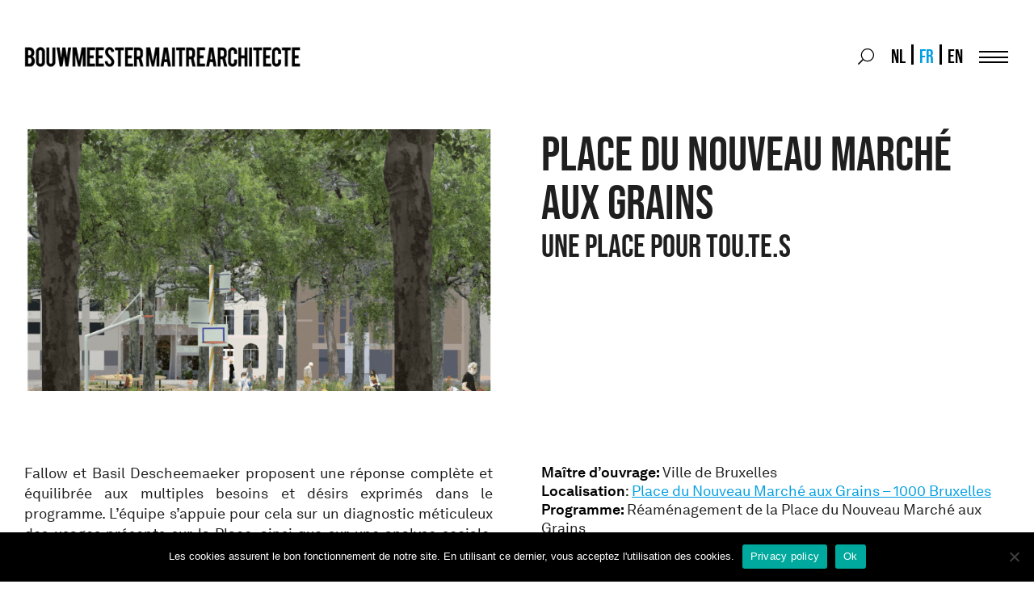

--- FILE ---
content_type: text/html; charset=UTF-8
request_url: https://bma.brussels/factsheet-nouveau-marche-aux-grains/
body_size: 63167
content:

<!doctype html>
<!--[if lt IE 9]><html class="no-js no-svg ie lt-ie9 lt-ie8 lt-ie7" lang="fr-BE"> <![endif]-->
<!--[if IE 9]><html class="no-js no-svg ie ie9 lt-ie9 lt-ie8" lang="fr-BE"> <![endif]-->
<!--[if gt IE 9]><!-->
  <html
  class="no-js no-svg" lang="fr-BE"> <!--<![endif]-->
  <head>
    <meta charset="UTF-8"/>
    <meta name="description" content="">
    <link rel="stylesheet" href="https://bma.brussels/app/themes/bma/style.css" type="text/css" media="screen"/>
    <meta http-equiv="Content-Type" content="text/html; charset=UTF-8"/>
    <meta http-equiv="X-UA-Compatible" content="IE=edge">
    <meta name="viewport" content="width=device-width, initial-scale=1">
    <link rel="author" href="https://bma.brussels/app/themes/bma/humans.txt"/>
    <link rel="pingback" href="https://bma.brussels/wp/xmlrpc.php"/>
    <link
    rel="profile" href="http://gmpg.org/xfn/11">


    <!-- Google tag (gtag.js) -->
    <script async src="https://www.googletagmanager.com/gtag/js?id=G-X7761YH9YL"></script>
    <script>
      window.dataLayer = window.dataLayer || [];
      function gtag() {
        dataLayer.push(arguments);
      }
      gtag("js", new Date());
      gtag("config", "G-X7761YH9YL");
    </script>

    <meta name='robots' content='index, follow, max-image-preview:large, max-snippet:-1, max-video-preview:-1' />
	<style>img:is([sizes="auto" i], [sizes^="auto," i]) { contain-intrinsic-size: 3000px 1500px }</style>
	<link rel="alternate" hreflang="nl" href="https://bma.brussels/nl/factsheet-nieuwe-graanmarkt/" />
<link rel="alternate" hreflang="fr" href="https://bma.brussels/factsheet-nouveau-marche-aux-grains/" />
<link rel="alternate" hreflang="en" href="https://bma.brussels/en/factsheet-nouveau-marche-aux-grains/" />
<link rel="alternate" hreflang="x-default" href="https://bma.brussels/factsheet-nouveau-marche-aux-grains/" />

	<!-- This site is optimized with the Yoast SEO plugin v26.2 - https://yoast.com/wordpress/plugins/seo/ -->
	<title>PLACE DU NOUVEAU MARCHÉ AUX GRAINS - bma</title>
	<link rel="canonical" href="https://bma.brussels/factsheet-nouveau-marche-aux-grains/" />
	<meta property="og:locale" content="fr_FR" />
	<meta property="og:type" content="article" />
	<meta property="og:title" content="PLACE DU NOUVEAU MARCHÉ AUX GRAINS - bma" />
	<meta property="og:description" content="Fallow et Basil Descheemaeker proposent une réponse complète et équilibrée aux multiples besoins et désirs exprimés dans le programme. L’équipe s’appuie pour cela sur un diagnostic méticuleux des usages présents sur la Place, ainsi que sur une analyse sociale, urbanistique et paysagère du site. La Place est conçue comme un lieu de rencontre entre la [&hellip;]" />
	<meta property="og:url" content="https://bma.brussels/factsheet-nouveau-marche-aux-grains/" />
	<meta property="og:site_name" content="bma" />
	<meta property="article:published_time" content="2024-04-12T14:26:45+00:00" />
	<meta property="article:modified_time" content="2024-04-12T14:27:56+00:00" />
	<meta property="og:image" content="https://bma.brussels/app/uploads/2024/04/3.-3d-vers-MAD.png" />
	<meta property="og:image:width" content="826" />
	<meta property="og:image:height" content="659" />
	<meta property="og:image:type" content="image/png" />
	<meta name="author" content="Theo Brackx" />
	<meta name="twitter:card" content="summary_large_image" />
	<meta name="twitter:label1" content="Écrit par" />
	<meta name="twitter:data1" content="Theo Brackx" />
	<meta name="twitter:label2" content="Durée de lecture est." />
	<meta name="twitter:data2" content="3 minutes" />
	<script type="application/ld+json" class="yoast-schema-graph">{"@context":"https://schema.org","@graph":[{"@type":"WebPage","@id":"https://bma.brussels/factsheet-nouveau-marche-aux-grains/","url":"https://bma.brussels/factsheet-nouveau-marche-aux-grains/","name":"PLACE DU NOUVEAU MARCHÉ AUX GRAINS - bma","isPartOf":{"@id":"https://bma.brussels/#website"},"primaryImageOfPage":{"@id":"https://bma.brussels/factsheet-nouveau-marche-aux-grains/#primaryimage"},"image":{"@id":"https://bma.brussels/factsheet-nouveau-marche-aux-grains/#primaryimage"},"thumbnailUrl":"https://bma.brussels/app/uploads/2024/04/3.-3d-vers-MAD.png","datePublished":"2024-04-12T14:26:45+00:00","dateModified":"2024-04-12T14:27:56+00:00","author":{"@id":"https://bma.brussels/#/schema/person/b90cb0a3547e02b6d81d6fc110eca706"},"breadcrumb":{"@id":"https://bma.brussels/factsheet-nouveau-marche-aux-grains/#breadcrumb"},"inLanguage":"fr-BE","potentialAction":[{"@type":"ReadAction","target":["https://bma.brussels/factsheet-nouveau-marche-aux-grains/"]}]},{"@type":"ImageObject","inLanguage":"fr-BE","@id":"https://bma.brussels/factsheet-nouveau-marche-aux-grains/#primaryimage","url":"https://bma.brussels/app/uploads/2024/04/3.-3d-vers-MAD.png","contentUrl":"https://bma.brussels/app/uploads/2024/04/3.-3d-vers-MAD.png","width":826,"height":659},{"@type":"BreadcrumbList","@id":"https://bma.brussels/factsheet-nouveau-marche-aux-grains/#breadcrumb","itemListElement":[{"@type":"ListItem","position":1,"name":"Accueil","item":"https://bma.brussels/"},{"@type":"ListItem","position":2,"name":"PLACE DU NOUVEAU MARCHÉ AUX GRAINS"}]},{"@type":"WebSite","@id":"https://bma.brussels/#website","url":"https://bma.brussels/","name":"bma","description":"","potentialAction":[{"@type":"SearchAction","target":{"@type":"EntryPoint","urlTemplate":"https://bma.brussels/?s={search_term_string}"},"query-input":{"@type":"PropertyValueSpecification","valueRequired":true,"valueName":"search_term_string"}}],"inLanguage":"fr-BE"},{"@type":"Person","@id":"https://bma.brussels/#/schema/person/b90cb0a3547e02b6d81d6fc110eca706","name":"Theo Brackx","image":{"@type":"ImageObject","inLanguage":"fr-BE","@id":"https://bma.brussels/#/schema/person/image/","url":"https://secure.gravatar.com/avatar/6fa6e1e9e35157d694387f1342e520bd122024b48932c58a8dd55d4435fe1f6d?s=96&d=mm&r=g","contentUrl":"https://secure.gravatar.com/avatar/6fa6e1e9e35157d694387f1342e520bd122024b48932c58a8dd55d4435fe1f6d?s=96&d=mm&r=g","caption":"Theo Brackx"},"sameAs":["http://www.bma.brussels"],"url":"https://bma.brussels/author/tbrackxbma-brussels/"}]}</script>
	<!-- / Yoast SEO plugin. -->


<link rel='dns-prefetch' href='//maps.googleapis.com' />
<link rel="alternate" type="application/rss+xml" title="bma &raquo; Flux" href="https://bma.brussels/feed/" />
<link rel="alternate" type="application/rss+xml" title="bma &raquo; Flux des commentaires" href="https://bma.brussels/comments/feed/" />
<script type="text/javascript">
/* <![CDATA[ */
window._wpemojiSettings = {"baseUrl":"https:\/\/s.w.org\/images\/core\/emoji\/15.1.0\/72x72\/","ext":".png","svgUrl":"https:\/\/s.w.org\/images\/core\/emoji\/15.1.0\/svg\/","svgExt":".svg","source":{"concatemoji":"https:\/\/bma.brussels\/wp\/wp-includes\/js\/wp-emoji-release.min.js?ver=6.8.1"}};
/*! This file is auto-generated */
!function(i,n){var o,s,e;function c(e){try{var t={supportTests:e,timestamp:(new Date).valueOf()};sessionStorage.setItem(o,JSON.stringify(t))}catch(e){}}function p(e,t,n){e.clearRect(0,0,e.canvas.width,e.canvas.height),e.fillText(t,0,0);var t=new Uint32Array(e.getImageData(0,0,e.canvas.width,e.canvas.height).data),r=(e.clearRect(0,0,e.canvas.width,e.canvas.height),e.fillText(n,0,0),new Uint32Array(e.getImageData(0,0,e.canvas.width,e.canvas.height).data));return t.every(function(e,t){return e===r[t]})}function u(e,t,n){switch(t){case"flag":return n(e,"\ud83c\udff3\ufe0f\u200d\u26a7\ufe0f","\ud83c\udff3\ufe0f\u200b\u26a7\ufe0f")?!1:!n(e,"\ud83c\uddfa\ud83c\uddf3","\ud83c\uddfa\u200b\ud83c\uddf3")&&!n(e,"\ud83c\udff4\udb40\udc67\udb40\udc62\udb40\udc65\udb40\udc6e\udb40\udc67\udb40\udc7f","\ud83c\udff4\u200b\udb40\udc67\u200b\udb40\udc62\u200b\udb40\udc65\u200b\udb40\udc6e\u200b\udb40\udc67\u200b\udb40\udc7f");case"emoji":return!n(e,"\ud83d\udc26\u200d\ud83d\udd25","\ud83d\udc26\u200b\ud83d\udd25")}return!1}function f(e,t,n){var r="undefined"!=typeof WorkerGlobalScope&&self instanceof WorkerGlobalScope?new OffscreenCanvas(300,150):i.createElement("canvas"),a=r.getContext("2d",{willReadFrequently:!0}),o=(a.textBaseline="top",a.font="600 32px Arial",{});return e.forEach(function(e){o[e]=t(a,e,n)}),o}function t(e){var t=i.createElement("script");t.src=e,t.defer=!0,i.head.appendChild(t)}"undefined"!=typeof Promise&&(o="wpEmojiSettingsSupports",s=["flag","emoji"],n.supports={everything:!0,everythingExceptFlag:!0},e=new Promise(function(e){i.addEventListener("DOMContentLoaded",e,{once:!0})}),new Promise(function(t){var n=function(){try{var e=JSON.parse(sessionStorage.getItem(o));if("object"==typeof e&&"number"==typeof e.timestamp&&(new Date).valueOf()<e.timestamp+604800&&"object"==typeof e.supportTests)return e.supportTests}catch(e){}return null}();if(!n){if("undefined"!=typeof Worker&&"undefined"!=typeof OffscreenCanvas&&"undefined"!=typeof URL&&URL.createObjectURL&&"undefined"!=typeof Blob)try{var e="postMessage("+f.toString()+"("+[JSON.stringify(s),u.toString(),p.toString()].join(",")+"));",r=new Blob([e],{type:"text/javascript"}),a=new Worker(URL.createObjectURL(r),{name:"wpTestEmojiSupports"});return void(a.onmessage=function(e){c(n=e.data),a.terminate(),t(n)})}catch(e){}c(n=f(s,u,p))}t(n)}).then(function(e){for(var t in e)n.supports[t]=e[t],n.supports.everything=n.supports.everything&&n.supports[t],"flag"!==t&&(n.supports.everythingExceptFlag=n.supports.everythingExceptFlag&&n.supports[t]);n.supports.everythingExceptFlag=n.supports.everythingExceptFlag&&!n.supports.flag,n.DOMReady=!1,n.readyCallback=function(){n.DOMReady=!0}}).then(function(){return e}).then(function(){var e;n.supports.everything||(n.readyCallback(),(e=n.source||{}).concatemoji?t(e.concatemoji):e.wpemoji&&e.twemoji&&(t(e.twemoji),t(e.wpemoji)))}))}((window,document),window._wpemojiSettings);
/* ]]> */
</script>
<style id='wp-emoji-styles-inline-css' type='text/css'>

	img.wp-smiley, img.emoji {
		display: inline !important;
		border: none !important;
		box-shadow: none !important;
		height: 1em !important;
		width: 1em !important;
		margin: 0 0.07em !important;
		vertical-align: -0.1em !important;
		background: none !important;
		padding: 0 !important;
	}
</style>
<link rel='stylesheet' id='wp-block-library-css' href='https://bma.brussels/wp/wp-includes/css/dist/block-library/style.min.css?ver=6.8.1' type='text/css' media='all' />
<style id='classic-theme-styles-inline-css' type='text/css'>
/*! This file is auto-generated */
.wp-block-button__link{color:#fff;background-color:#32373c;border-radius:9999px;box-shadow:none;text-decoration:none;padding:calc(.667em + 2px) calc(1.333em + 2px);font-size:1.125em}.wp-block-file__button{background:#32373c;color:#fff;text-decoration:none}
</style>
<style id='global-styles-inline-css' type='text/css'>
:root{--wp--preset--aspect-ratio--square: 1;--wp--preset--aspect-ratio--4-3: 4/3;--wp--preset--aspect-ratio--3-4: 3/4;--wp--preset--aspect-ratio--3-2: 3/2;--wp--preset--aspect-ratio--2-3: 2/3;--wp--preset--aspect-ratio--16-9: 16/9;--wp--preset--aspect-ratio--9-16: 9/16;--wp--preset--color--black: #000000;--wp--preset--color--cyan-bluish-gray: #abb8c3;--wp--preset--color--white: #ffffff;--wp--preset--color--pale-pink: #f78da7;--wp--preset--color--vivid-red: #cf2e2e;--wp--preset--color--luminous-vivid-orange: #ff6900;--wp--preset--color--luminous-vivid-amber: #fcb900;--wp--preset--color--light-green-cyan: #7bdcb5;--wp--preset--color--vivid-green-cyan: #00d084;--wp--preset--color--pale-cyan-blue: #8ed1fc;--wp--preset--color--vivid-cyan-blue: #0693e3;--wp--preset--color--vivid-purple: #9b51e0;--wp--preset--gradient--vivid-cyan-blue-to-vivid-purple: linear-gradient(135deg,rgba(6,147,227,1) 0%,rgb(155,81,224) 100%);--wp--preset--gradient--light-green-cyan-to-vivid-green-cyan: linear-gradient(135deg,rgb(122,220,180) 0%,rgb(0,208,130) 100%);--wp--preset--gradient--luminous-vivid-amber-to-luminous-vivid-orange: linear-gradient(135deg,rgba(252,185,0,1) 0%,rgba(255,105,0,1) 100%);--wp--preset--gradient--luminous-vivid-orange-to-vivid-red: linear-gradient(135deg,rgba(255,105,0,1) 0%,rgb(207,46,46) 100%);--wp--preset--gradient--very-light-gray-to-cyan-bluish-gray: linear-gradient(135deg,rgb(238,238,238) 0%,rgb(169,184,195) 100%);--wp--preset--gradient--cool-to-warm-spectrum: linear-gradient(135deg,rgb(74,234,220) 0%,rgb(151,120,209) 20%,rgb(207,42,186) 40%,rgb(238,44,130) 60%,rgb(251,105,98) 80%,rgb(254,248,76) 100%);--wp--preset--gradient--blush-light-purple: linear-gradient(135deg,rgb(255,206,236) 0%,rgb(152,150,240) 100%);--wp--preset--gradient--blush-bordeaux: linear-gradient(135deg,rgb(254,205,165) 0%,rgb(254,45,45) 50%,rgb(107,0,62) 100%);--wp--preset--gradient--luminous-dusk: linear-gradient(135deg,rgb(255,203,112) 0%,rgb(199,81,192) 50%,rgb(65,88,208) 100%);--wp--preset--gradient--pale-ocean: linear-gradient(135deg,rgb(255,245,203) 0%,rgb(182,227,212) 50%,rgb(51,167,181) 100%);--wp--preset--gradient--electric-grass: linear-gradient(135deg,rgb(202,248,128) 0%,rgb(113,206,126) 100%);--wp--preset--gradient--midnight: linear-gradient(135deg,rgb(2,3,129) 0%,rgb(40,116,252) 100%);--wp--preset--font-size--small: 13px;--wp--preset--font-size--medium: 20px;--wp--preset--font-size--large: 36px;--wp--preset--font-size--x-large: 42px;--wp--preset--spacing--20: 0.44rem;--wp--preset--spacing--30: 0.67rem;--wp--preset--spacing--40: 1rem;--wp--preset--spacing--50: 1.5rem;--wp--preset--spacing--60: 2.25rem;--wp--preset--spacing--70: 3.38rem;--wp--preset--spacing--80: 5.06rem;--wp--preset--shadow--natural: 6px 6px 9px rgba(0, 0, 0, 0.2);--wp--preset--shadow--deep: 12px 12px 50px rgba(0, 0, 0, 0.4);--wp--preset--shadow--sharp: 6px 6px 0px rgba(0, 0, 0, 0.2);--wp--preset--shadow--outlined: 6px 6px 0px -3px rgba(255, 255, 255, 1), 6px 6px rgba(0, 0, 0, 1);--wp--preset--shadow--crisp: 6px 6px 0px rgba(0, 0, 0, 1);}:where(.is-layout-flex){gap: 0.5em;}:where(.is-layout-grid){gap: 0.5em;}body .is-layout-flex{display: flex;}.is-layout-flex{flex-wrap: wrap;align-items: center;}.is-layout-flex > :is(*, div){margin: 0;}body .is-layout-grid{display: grid;}.is-layout-grid > :is(*, div){margin: 0;}:where(.wp-block-columns.is-layout-flex){gap: 2em;}:where(.wp-block-columns.is-layout-grid){gap: 2em;}:where(.wp-block-post-template.is-layout-flex){gap: 1.25em;}:where(.wp-block-post-template.is-layout-grid){gap: 1.25em;}.has-black-color{color: var(--wp--preset--color--black) !important;}.has-cyan-bluish-gray-color{color: var(--wp--preset--color--cyan-bluish-gray) !important;}.has-white-color{color: var(--wp--preset--color--white) !important;}.has-pale-pink-color{color: var(--wp--preset--color--pale-pink) !important;}.has-vivid-red-color{color: var(--wp--preset--color--vivid-red) !important;}.has-luminous-vivid-orange-color{color: var(--wp--preset--color--luminous-vivid-orange) !important;}.has-luminous-vivid-amber-color{color: var(--wp--preset--color--luminous-vivid-amber) !important;}.has-light-green-cyan-color{color: var(--wp--preset--color--light-green-cyan) !important;}.has-vivid-green-cyan-color{color: var(--wp--preset--color--vivid-green-cyan) !important;}.has-pale-cyan-blue-color{color: var(--wp--preset--color--pale-cyan-blue) !important;}.has-vivid-cyan-blue-color{color: var(--wp--preset--color--vivid-cyan-blue) !important;}.has-vivid-purple-color{color: var(--wp--preset--color--vivid-purple) !important;}.has-black-background-color{background-color: var(--wp--preset--color--black) !important;}.has-cyan-bluish-gray-background-color{background-color: var(--wp--preset--color--cyan-bluish-gray) !important;}.has-white-background-color{background-color: var(--wp--preset--color--white) !important;}.has-pale-pink-background-color{background-color: var(--wp--preset--color--pale-pink) !important;}.has-vivid-red-background-color{background-color: var(--wp--preset--color--vivid-red) !important;}.has-luminous-vivid-orange-background-color{background-color: var(--wp--preset--color--luminous-vivid-orange) !important;}.has-luminous-vivid-amber-background-color{background-color: var(--wp--preset--color--luminous-vivid-amber) !important;}.has-light-green-cyan-background-color{background-color: var(--wp--preset--color--light-green-cyan) !important;}.has-vivid-green-cyan-background-color{background-color: var(--wp--preset--color--vivid-green-cyan) !important;}.has-pale-cyan-blue-background-color{background-color: var(--wp--preset--color--pale-cyan-blue) !important;}.has-vivid-cyan-blue-background-color{background-color: var(--wp--preset--color--vivid-cyan-blue) !important;}.has-vivid-purple-background-color{background-color: var(--wp--preset--color--vivid-purple) !important;}.has-black-border-color{border-color: var(--wp--preset--color--black) !important;}.has-cyan-bluish-gray-border-color{border-color: var(--wp--preset--color--cyan-bluish-gray) !important;}.has-white-border-color{border-color: var(--wp--preset--color--white) !important;}.has-pale-pink-border-color{border-color: var(--wp--preset--color--pale-pink) !important;}.has-vivid-red-border-color{border-color: var(--wp--preset--color--vivid-red) !important;}.has-luminous-vivid-orange-border-color{border-color: var(--wp--preset--color--luminous-vivid-orange) !important;}.has-luminous-vivid-amber-border-color{border-color: var(--wp--preset--color--luminous-vivid-amber) !important;}.has-light-green-cyan-border-color{border-color: var(--wp--preset--color--light-green-cyan) !important;}.has-vivid-green-cyan-border-color{border-color: var(--wp--preset--color--vivid-green-cyan) !important;}.has-pale-cyan-blue-border-color{border-color: var(--wp--preset--color--pale-cyan-blue) !important;}.has-vivid-cyan-blue-border-color{border-color: var(--wp--preset--color--vivid-cyan-blue) !important;}.has-vivid-purple-border-color{border-color: var(--wp--preset--color--vivid-purple) !important;}.has-vivid-cyan-blue-to-vivid-purple-gradient-background{background: var(--wp--preset--gradient--vivid-cyan-blue-to-vivid-purple) !important;}.has-light-green-cyan-to-vivid-green-cyan-gradient-background{background: var(--wp--preset--gradient--light-green-cyan-to-vivid-green-cyan) !important;}.has-luminous-vivid-amber-to-luminous-vivid-orange-gradient-background{background: var(--wp--preset--gradient--luminous-vivid-amber-to-luminous-vivid-orange) !important;}.has-luminous-vivid-orange-to-vivid-red-gradient-background{background: var(--wp--preset--gradient--luminous-vivid-orange-to-vivid-red) !important;}.has-very-light-gray-to-cyan-bluish-gray-gradient-background{background: var(--wp--preset--gradient--very-light-gray-to-cyan-bluish-gray) !important;}.has-cool-to-warm-spectrum-gradient-background{background: var(--wp--preset--gradient--cool-to-warm-spectrum) !important;}.has-blush-light-purple-gradient-background{background: var(--wp--preset--gradient--blush-light-purple) !important;}.has-blush-bordeaux-gradient-background{background: var(--wp--preset--gradient--blush-bordeaux) !important;}.has-luminous-dusk-gradient-background{background: var(--wp--preset--gradient--luminous-dusk) !important;}.has-pale-ocean-gradient-background{background: var(--wp--preset--gradient--pale-ocean) !important;}.has-electric-grass-gradient-background{background: var(--wp--preset--gradient--electric-grass) !important;}.has-midnight-gradient-background{background: var(--wp--preset--gradient--midnight) !important;}.has-small-font-size{font-size: var(--wp--preset--font-size--small) !important;}.has-medium-font-size{font-size: var(--wp--preset--font-size--medium) !important;}.has-large-font-size{font-size: var(--wp--preset--font-size--large) !important;}.has-x-large-font-size{font-size: var(--wp--preset--font-size--x-large) !important;}
:where(.wp-block-post-template.is-layout-flex){gap: 1.25em;}:where(.wp-block-post-template.is-layout-grid){gap: 1.25em;}
:where(.wp-block-columns.is-layout-flex){gap: 2em;}:where(.wp-block-columns.is-layout-grid){gap: 2em;}
:root :where(.wp-block-pullquote){font-size: 1.5em;line-height: 1.6;}
</style>
<link rel='stylesheet' id='contact-form-7-css' href='https://bma.brussels/app/plugins/contact-form-7/includes/css/styles.css?ver=6.1.2' type='text/css' media='all' />
<link rel='stylesheet' id='cookie-notice-front-css' href='https://bma.brussels/app/plugins/cookie-notice/css/front.min.css?ver=2.5.7' type='text/css' media='all' />
<link rel='stylesheet' id='wpml-legacy-horizontal-list-0-css' href='https://bma.brussels/app/plugins/wpml-multilingual-cms/templates/language-switchers/legacy-list-horizontal/style.min.css?ver=1' type='text/css' media='all' />
<link rel='stylesheet' id='bma-styles-css' href='https://bma.brussels/app/themes/bma/style.css?ver=0.1.97' type='text/css' media='all' />
<script type="text/javascript" id="wpml-cookie-js-extra">
/* <![CDATA[ */
var wpml_cookies = {"wp-wpml_current_language":{"value":"fr","expires":1,"path":"\/"}};
var wpml_cookies = {"wp-wpml_current_language":{"value":"fr","expires":1,"path":"\/"}};
/* ]]> */
</script>
<script type="text/javascript" src="https://bma.brussels/app/plugins/wpml-multilingual-cms/res/js/cookies/language-cookie.js?ver=484900" id="wpml-cookie-js" defer="defer" data-wp-strategy="defer"></script>
<script type="text/javascript" id="cookie-notice-front-js-before">
/* <![CDATA[ */
var cnArgs = {"ajaxUrl":"https:\/\/bma.brussels\/wp\/wp-admin\/admin-ajax.php","nonce":"d0563b3908","hideEffect":"fade","position":"bottom","onScroll":false,"onScrollOffset":100,"onClick":false,"cookieName":"cookie_notice_accepted","cookieTime":2592000,"cookieTimeRejected":2592000,"globalCookie":false,"redirection":false,"cache":false,"revokeCookies":false,"revokeCookiesOpt":"automatic"};
/* ]]> */
</script>
<script type="text/javascript" src="https://bma.brussels/app/plugins/cookie-notice/js/front.min.js?ver=2.5.7" id="cookie-notice-front-js"></script>
<link rel="https://api.w.org/" href="https://bma.brussels/wp-json/" /><link rel="alternate" title="JSON" type="application/json" href="https://bma.brussels/wp-json/wp/v2/posts/24701" /><link rel="EditURI" type="application/rsd+xml" title="RSD" href="https://bma.brussels/wp/xmlrpc.php?rsd" />
<meta name="generator" content="WordPress 6.8.1" />
<link rel='shortlink' href='https://bma.brussels/?p=24701' />
<link rel="alternate" title="oEmbed (JSON)" type="application/json+oembed" href="https://bma.brussels/wp-json/oembed/1.0/embed?url=https%3A%2F%2Fbma.brussels%2Ffactsheet-nouveau-marche-aux-grains%2F" />
<link rel="alternate" title="oEmbed (XML)" type="text/xml+oembed" href="https://bma.brussels/wp-json/oembed/1.0/embed?url=https%3A%2F%2Fbma.brussels%2Ffactsheet-nouveau-marche-aux-grains%2F&#038;format=xml" />
<meta name="generator" content="WPML ver:4.8.4 stt:37,1,4;" />
<link rel="icon" href="https://bma.brussels/app/uploads/2021/01/BMAinsta-210x211.jpg" sizes="32x32" />
<link rel="icon" href="https://bma.brussels/app/uploads/2021/01/BMAinsta-210x211.jpg" sizes="192x192" />
<link rel="apple-touch-icon" href="https://bma.brussels/app/uploads/2021/01/BMAinsta-210x211.jpg" />
<meta name="msapplication-TileImage" content="https://bma.brussels/app/uploads/2021/01/BMAinsta-e1611137398511.jpg" />

			</head>

	<body class="wp-singular post-template-default single single-post postid-24701 single-format-standard wp-theme-bma cookies-not-set" data-template="base.twig">
		<div class="page-wrapper">
			<header class="header">
  <div class="header-top">
    <div class="header-top__inner constrict">
              <div class="header-top__logo">
          <h1 class="logo" role="banner">
            <a class="logo__link" href="https://bma.brussels" rel="home">bma</a>
          </h1>
        </div>

        <div class="header-top__tools">
          
<form role="search" method="get" id="searchform" class="searchform" action="https://bma.brussels">
  <div class="searchform__field">
    <label class="screen-reader-text" for="s">Search for:</label>
    <div class="s-wrapper">
      <input type="text" value="" name="s" id="s" />
    </div>
  </div>
  <div class="searchform__button">
    <button type="submit" class="searchform__button btn-search" id="searchsubmit">
        
  
  
  
  
        <svg width="24" height="24" viewBox="0 0 513 513" version="1.1" xmlns="http://www.w3.org/2000/svg" xmlns:xlink="http://www.w3.org/1999/xlink">
    <g transform="translate(256.500000, 256.500000) scale(-1, 1) translate(-256.500000, -256.500000) " fill="#000000" fill-rule="nonzero">
        <path d="M508.5,481.6 L379.5,352.6 C377.2,350.3 374.2,349.1 371,349.1 L360.7,349.1 C395,312 416,262.5 416,208 C416,93.1 322.9,0 208,0 C93.1,0 0,93.1 0,208 C0,322.9 93.1,416 208,416 C262.5,416 312,395 349.1,360.8 L349.1,371 C349.1,374.2 350.4,377.2 352.6,379.5 L481.6,508.5 C486.3,513.2 493.9,513.2 498.6,508.5 L508.5,498.6 C513.2,493.9 513.2,486.3 508.5,481.6 Z M208,384 C110.7,384 32,305.3 32,208 C32,110.7 110.7,32 208,32 C305.3,32 384,110.7 384,208 C384,305.3 305.3,384 208,384 Z"></path>
    </g>
  </svg>

  
  
  
      <span class="btn-search__label">
        Search
      </span>
    </button>
  </div>
</form>
          
<div class="wpml-ls-statics-shortcode_actions wpml-ls wpml-ls-legacy-list-horizontal">
	<ul role="menu"><li class="wpml-ls-slot-shortcode_actions wpml-ls-item wpml-ls-item-nl wpml-ls-first-item wpml-ls-item-legacy-list-horizontal" role="none">
				<a href="https://bma.brussels/nl/factsheet-nieuwe-graanmarkt/" class="wpml-ls-link" role="menuitem"  aria-label="Switch to NL" title="Switch to NL" >
                    <span class="wpml-ls-display">NL</span></a>
			</li><li class="wpml-ls-slot-shortcode_actions wpml-ls-item wpml-ls-item-fr wpml-ls-current-language wpml-ls-item-legacy-list-horizontal" role="none">
				<a href="https://bma.brussels/factsheet-nouveau-marche-aux-grains/" class="wpml-ls-link" role="menuitem" >
                    <span class="wpml-ls-native" role="menuitem">FR</span></a>
			</li><li class="wpml-ls-slot-shortcode_actions wpml-ls-item wpml-ls-item-en wpml-ls-last-item wpml-ls-item-legacy-list-horizontal" role="none">
				<a href="https://bma.brussels/en/factsheet-nouveau-marche-aux-grains/" class="wpml-ls-link" role="menuitem"  aria-label="Switch to EN" title="Switch to EN" >
                    <span class="wpml-ls-display">EN</span></a>
			</li></ul>
</div>

        </div>
          </div>
  </div>
  <div class="menu-wrapper constrict">
    <button id="btn-menu" class="btn-menu">
      <span class="hamburger"><span class="hamburger__inner"></span></span>
      <span class="btn-menu__label screen-reader-text">Menu</span>
    </button>

    <nav id="nav-main" class="nav-main" role="navigation">
      <div class="nav-main__inner">
                  	
<ul class="main-menu">
											<li class="main-menu__item  menu-item menu-item-type-post_type menu-item-object-page menu-item-25499 menu-item-has-children">
		<a target="" href="https://bma.brussels/what-we-do/">What we do</a>
						
<ul class="main-menu-sub">
											<li class="main-menu-sub__item  menu-item menu-item-type-custom menu-item-object-custom menu-item-11320">
		<a target="" href="/what-we-do/#CONCOURS">Concours</a>
			</li>
											<li class="main-menu-sub__item  menu-item menu-item-type-custom menu-item-object-custom menu-item-11321">
		<a target="" href="/what-we-do/#RECHERCHEPARLEPROJET">Recherche par le projet</a>
			</li>
											<li class="main-menu-sub__item  menu-item menu-item-type-custom menu-item-object-custom menu-item-11322">
		<a target="" href="/what-we-do/#AVIS">Avis</a>
			</li>
											<li class="main-menu-sub__item  menu-item menu-item-type-post_type menu-item-object-page menu-item-25501">
		<a target="" href="https://bma.brussels/labels/">Label</a>
			</li>
</ul>
			</li>
											<li class="main-menu__item  menu-item menu-item-type-post_type menu-item-object-page menu-item-9909 menu-item-has-children">
		<a target="" href="https://bma.brussels/who-we-are/">WHO WE ARE</a>
						
<ul class="main-menu-sub">
											<li class="main-menu-sub__item  menu-item menu-item-type-custom menu-item-object-custom menu-item-11583">
		<a target="" href="/who-we-are/#BOUWMEESTER">Maître architecte</a>
			</li>
											<li class="main-menu-sub__item  menu-item menu-item-type-custom menu-item-object-custom menu-item-11584">
		<a target="" href="/who-we-are/#TEAM">Team</a>
			</li>
											<li class="main-menu-sub__item  menu-item menu-item-type-post_type menu-item-object-page menu-item-9912">
		<a target="" href="https://bma.brussels/why-we-do-it/">Approche</a>
			</li>
</ul>
			</li>
											<li class="main-menu__item  menu-item menu-item-type-taxonomy menu-item-object-category menu-item-27547 menu-item-has-children">
		<a target="" href="https://bma.brussels/news/">What's going on</a>
						
<ul class="main-menu-sub">
											<li class="main-menu-sub__item  menu-item menu-item-type-taxonomy menu-item-object-category menu-item-25502">
		<a target="" href="https://bma.brussels/news/">Appels</a>
			</li>
											<li class="main-menu-sub__item  menu-item menu-item-type-taxonomy menu-item-object-category current-post-ancestor current-menu-parent current-post-parent menu-item-25503">
		<a target="" href="https://bma.brussels/factsheet/">Factsheets</a>
			</li>
											<li class="main-menu-sub__item  menu-item menu-item-type-taxonomy menu-item-object-category menu-item-25505">
		<a target="" href="https://bma.brussels/actus/">Actus</a>
			</li>
											<li class="main-menu-sub__item  menu-item menu-item-type-taxonomy menu-item-object-category menu-item-25504">
		<a target="" href="https://bma.brussels/topics/">Topics</a>
			</li>
</ul>
			</li>
											<li class="main-menu__item  menu-item menu-item-type-post_type menu-item-object-page menu-item-25510 menu-item-has-children">
		<a target="" href="https://bma.brussels/publications/">What to read</a>
						
<ul class="main-menu-sub">
											<li class="main-menu-sub__item  menu-item menu-item-type-post_type menu-item-object-page menu-item-25508">
		<a target="" href="https://bma.brussels/publications/">Publications</a>
			</li>
											<li class="main-menu-sub__item  menu-item menu-item-type-custom menu-item-object-custom menu-item-25507">
		<a target="" href="https://bma.brussels/publications#cartography">Cartography</a>
			</li>
											<li class="main-menu-sub__item  menu-item menu-item-type-custom menu-item-object-custom menu-item-25511">
		<a target="" href="https://bma.brussels/publications#travel-guide">Tour guide</a>
			</li>
</ul>
			</li>
</ul>
                <div class="nav-main__tools"></div>
      </div>
    </nav><!-- #nav -->
  </div>
</header>

			<section id="content" role="main" class="content-wrapper constrict">
								<div class="wrapper ">
					  <article class="article post-type-post" id="post-24701">
    <header class="intro article-intro">
      <div class="intro__inner">
        <figure class="intro__visual">
          <img class="responsive" src="https://bma.brussels/app/uploads/2024/04/3.-3d-vers-MAD-770x430.png">
          <figcaption>
            
          </figcaption>
        </figure>
        <div class="intro__content">
          <h1 class="h1 intro__title has-border">PLACE DU NOUVEAU MARCHÉ AUX GRAINS</h1>
                      <h2 class="h2 intro__subtitle">UNE PLACE POUR TOU.TE.S</h2>
                    <ul class="tag-list">
                      </ul>
        </div>
      </div>
    </header>

    <section class="article-body">
      <div class="article__inner">
        <div class="article__body">

          <div class="article__content">
            <p>Fallow et Basil Descheemaeker proposent une réponse complète et équilibrée aux multiples besoins et désirs exprimés dans le programme. L’équipe s’appuie pour cela sur un diagnostic méticuleux des usages présents sur la Place, ainsi que sur une analyse sociale, urbanistique et paysagère du site.</p>
<p>La Place est conçue comme un lieu de rencontre entre la ville et le quartier. Le projet organise cette relation en structurant la Place en trois chambres paysagères. Celles-ci s’inscrivent dans une composition orthogonale classique, dans le prolongement des alignements d’arbres existants. Chaque chambre paysagère présente des variations d’aménagement, qui soutiennent des usages allant du plus métropolitain au plus local. De la même manière, la présence végétale se développe de manière progressive, contribuant à créer des atmosphères variées : plus minérale du côté des commerces de la Rue Dansaert, plus verte et ludique à mesure que l’on s’approche des écoles et du quartier Rempart des Moines.<br />
Autour de ces trois chambres paysagères, le trottoir forme un cadre clair qui donne son unité à la Place et valorise son patrimoine néo-classique. Il sert de parvis ou de terrasse pour les institutions et commerces présents autour de la Place et s’étend en chemin carrossable pour les livraisons, déménagements et véhicules de sécurité. Le parking en voirie est quant à lui supprimé.</p>
<p>Au centre de la Place, le terrain de basket est un élément emblématique de son identité. Le processus de participation citoyenne a toutefois montré qu’il est aussi une source de conflits de cohabitation des usages. Il est maintenu mais légèrement détourné grâce à l’ajout d’un poteau ludique et alternatif équipé de paniers supplémentaires. Une configuration moins axée sur la compétition peut ainsi coexister avec des formules de jeux classiques.<br />
Pour répondre aux enjeux d’inclusivité, en particulier de genre, la stratégie spatiale consiste à multiplier les lieux et diversifier leur aménagement, afin d’augmenter les possibilités d’appropriation par différents publics. Des ateliers de co-création d’éléments de mobilier urbain avec les riverains et les écoles sont également prévus.</p>
<p>Enfin, le projet est conçu à partir des enjeux environnementaux. Le sous-sol est considéré comme un espace partagé, dont on tient compte dès le départ. Un schéma clair des flux et possibilités de réemploi des matériaux ancre la proposition dans la réalité concrète. L’approche paysagère renforce également les ambitions environnementales du projet, en proposant de lutter contre l’effet d’ilot de chaleur, désimperméabiliser les sols, prendre soin des arbres existants, choisir de nouvelles essences végétales résilientes vis-à-vis du changement climatique, favoriser la biodiversité et gérer les eaux pluviales de manière intégrée.<br />
Il est à noter qu’un panel de citoyens a été invité à participer pleinement au comité d’avis.</p>

          </div>
        </div>
        <div class="article__sidebar">
                      <p><strong>Maître d’ouvrage: </strong>Ville de Bruxelles<strong><br />
Localisation</strong>: <a href="https://goo.gl/maps/CoNy9xgFftVkiqx77">Place du Nouveau Marché aux Grains – 1000 Bruxelles</a><br />
<strong>Programme: </strong>Réaménagement de la Place du Nouveau Marché aux Grains<br />
<strong>Procédure</strong>: Procédure concurrentielle avec négociation<br />
<strong>Comité d’avis</strong>: 20.11.2023<br />
<strong>Lauréat</strong>:<br />
–  Fallow + Basil Descheemaeker<br />
<strong>Autres candidats</strong>:<br />
– Générale + Laura Muyldermans<br />
– GRUE + CRIT<br />
– PTArchitecten + Ecorce<br />
– Taktyk + AliveArchitecture + Arcadis</p>
<p><a href="https://bma.brussels/place-du-nouveau-marche-aux-grains/">Voir l’appel à auteurs de projet</a></p>

                    
                      <div class="article__factsheet">
                                                        
                              <a class="factsheet-card factsheet-card--winner" href="https://bma.brussels/app/uploads/2024/04/Fallow-Basil-Descheemaeker.pdf" title="Fallow + Basil Descheemaeker" target="_blank">
                                    <figure class="factsheet-card__visual">
                    <img class="responsive" src="https://bma.brussels/app/uploads/2024/04/Fallow-7-210x156.jpg" alt="">
                  </figure>
                  <div class="factsheet-card__content">
                    <p class="factsheet-card__main-title">
                                            Télécharger l'offre du lauréat
                    </p>
                    <div class="factsheet-card__head">
                      <p class="factsheet-card__title">Fallow + Basil Descheemaeker
                          
  
  
  
  
  
  
        <svg width="14" height="14" viewBox="0 0 14 14" fill="none" xmlns="http://www.w3.org/2000/svg">
  <path d="M12.92 6.61994C12.8724 6.49719 12.801 6.38505 12.71 6.28994L7.71 1.28994C7.61676 1.1967 7.50607 1.12274 7.38425 1.07228C7.26243 1.02182 7.13186 0.99585 7 0.99585C6.7337 0.99585 6.4783 1.10164 6.29 1.28994C6.19676 1.38318 6.1228 1.49387 6.07234 1.61569C6.02188 1.73751 5.99591 1.86808 5.99591 1.99994C5.99591 2.26624 6.1017 2.52164 6.29 2.70994L9.59 5.99994H2C1.73478 5.99994 1.48043 6.1053 1.29289 6.29283C1.10536 6.48037 1 6.73472 1 6.99994C1 7.26516 1.10536 7.51951 1.29289 7.70705C1.48043 7.89458 1.73478 7.99994 2 7.99994H9.59L6.29 11.2899C6.19627 11.3829 6.12188 11.4935 6.07111 11.6154C6.02034 11.7372 5.9942 11.8679 5.9942 11.9999C5.9942 12.132 6.02034 12.2627 6.07111 12.3845C6.12188 12.5064 6.19627 12.617 6.29 12.7099C6.38296 12.8037 6.49356 12.8781 6.61542 12.9288C6.73728 12.9796 6.86799 13.0057 7 13.0057C7.13201 13.0057 7.26272 12.9796 7.38458 12.9288C7.50644 12.8781 7.61704 12.8037 7.71 12.7099L12.71 7.70994C12.801 7.61484 12.8724 7.50269 12.92 7.37994C13.02 7.13648 13.02 6.8634 12.92 6.61994Z" fill="black" stroke="white"/>
  </svg>

  </p>
                    </div>
                  </div>
                </a>
                          </div>
          
                                                <div class="article__factsheet">
                                                                
                                  <a class="factsheet-card factsheet-card--winner" href="https://bma.brussels/app/uploads/2024/04/Factsheet-Nouveau-marche-aux-grains_.pdf" title="Factsheet Nouveau-marché-aux-grains_" target="_blank">
                                        <figure class="factsheet-card__visual">
                      <img class="responsive" src="https://bma.brussels/app/uploads/2024/04/Fallow-10-210x156.jpg" alt="">
                    </figure>
                    <div class="factsheet-card__content">
                      <p class="factsheet-card__main-title">
                                                Télécharger la factsheet
                      </p>
                      <div class="factsheet-card__head">
                        <p class="factsheet-card__title">Factsheet place du nouveau marché aux grains
                            
  
  
  
  
  
  
        <svg width="14" height="14" viewBox="0 0 14 14" fill="none" xmlns="http://www.w3.org/2000/svg">
  <path d="M12.92 6.61994C12.8724 6.49719 12.801 6.38505 12.71 6.28994L7.71 1.28994C7.61676 1.1967 7.50607 1.12274 7.38425 1.07228C7.26243 1.02182 7.13186 0.99585 7 0.99585C6.7337 0.99585 6.4783 1.10164 6.29 1.28994C6.19676 1.38318 6.1228 1.49387 6.07234 1.61569C6.02188 1.73751 5.99591 1.86808 5.99591 1.99994C5.99591 2.26624 6.1017 2.52164 6.29 2.70994L9.59 5.99994H2C1.73478 5.99994 1.48043 6.1053 1.29289 6.29283C1.10536 6.48037 1 6.73472 1 6.99994C1 7.26516 1.10536 7.51951 1.29289 7.70705C1.48043 7.89458 1.73478 7.99994 2 7.99994H9.59L6.29 11.2899C6.19627 11.3829 6.12188 11.4935 6.07111 11.6154C6.02034 11.7372 5.9942 11.8679 5.9942 11.9999C5.9942 12.132 6.02034 12.2627 6.07111 12.3845C6.12188 12.5064 6.19627 12.617 6.29 12.7099C6.38296 12.8037 6.49356 12.8781 6.61542 12.9288C6.73728 12.9796 6.86799 13.0057 7 13.0057C7.13201 13.0057 7.26272 12.9796 7.38458 12.9288C7.50644 12.8781 7.61704 12.8037 7.71 12.7099L12.71 7.70994C12.801 7.61484 12.8724 7.50269 12.92 7.37994C13.02 7.13648 13.02 6.8634 12.92 6.61994Z" fill="black" stroke="white"/>
  </svg>

  </p>
                      </div>
                    </div>
                  </a>
                              </div>
                              </div>
      </div>
    </section>

          <section class="factsheets-grid">
        <h3 class="factsheets-grid__title">Télécharger les offres des autres candidats:</h3>
        <div class="grid" data-columns="4">
                      <div class="grid__item">
              <a class="factsheet-card" href="https://bma.brussels/app/uploads/2024/04/Generale-Laura-Muyldermans.pdf" target="_blank">
                                <div class="factsheet-card__head">
                  <p class="factsheet-card__title">Générale + Laura Muyldermans
                      
  
  
  
  
  
  
        <svg width="14" height="14" viewBox="0 0 14 14" fill="none" xmlns="http://www.w3.org/2000/svg">
  <path d="M12.92 6.61994C12.8724 6.49719 12.801 6.38505 12.71 6.28994L7.71 1.28994C7.61676 1.1967 7.50607 1.12274 7.38425 1.07228C7.26243 1.02182 7.13186 0.99585 7 0.99585C6.7337 0.99585 6.4783 1.10164 6.29 1.28994C6.19676 1.38318 6.1228 1.49387 6.07234 1.61569C6.02188 1.73751 5.99591 1.86808 5.99591 1.99994C5.99591 2.26624 6.1017 2.52164 6.29 2.70994L9.59 5.99994H2C1.73478 5.99994 1.48043 6.1053 1.29289 6.29283C1.10536 6.48037 1 6.73472 1 6.99994C1 7.26516 1.10536 7.51951 1.29289 7.70705C1.48043 7.89458 1.73478 7.99994 2 7.99994H9.59L6.29 11.2899C6.19627 11.3829 6.12188 11.4935 6.07111 11.6154C6.02034 11.7372 5.9942 11.8679 5.9942 11.9999C5.9942 12.132 6.02034 12.2627 6.07111 12.3845C6.12188 12.5064 6.19627 12.617 6.29 12.7099C6.38296 12.8037 6.49356 12.8781 6.61542 12.9288C6.73728 12.9796 6.86799 13.0057 7 13.0057C7.13201 13.0057 7.26272 12.9796 7.38458 12.9288C7.50644 12.8781 7.61704 12.8037 7.71 12.7099L12.71 7.70994C12.801 7.61484 12.8724 7.50269 12.92 7.37994C13.02 7.13648 13.02 6.8634 12.92 6.61994Z" fill="black" stroke="white"/>
  </svg>

  </p>
                </div>
                <figure class="factsheet-card__visual">
                  <img class="responsive" src="https://bma.brussels/app/uploads/2024/04/La-generale-3-210x156.jpg" alt="">
                </figure>
              </a>
            </div>
                      <div class="grid__item">
              <a class="factsheet-card" href="https://bma.brussels/app/uploads/2024/04/GRUE-CRIT.pdf" target="_blank">
                                <div class="factsheet-card__head">
                  <p class="factsheet-card__title"> GRUE + CRIT
                      
  
  
  
  
  
  
        <svg width="14" height="14" viewBox="0 0 14 14" fill="none" xmlns="http://www.w3.org/2000/svg">
  <path d="M12.92 6.61994C12.8724 6.49719 12.801 6.38505 12.71 6.28994L7.71 1.28994C7.61676 1.1967 7.50607 1.12274 7.38425 1.07228C7.26243 1.02182 7.13186 0.99585 7 0.99585C6.7337 0.99585 6.4783 1.10164 6.29 1.28994C6.19676 1.38318 6.1228 1.49387 6.07234 1.61569C6.02188 1.73751 5.99591 1.86808 5.99591 1.99994C5.99591 2.26624 6.1017 2.52164 6.29 2.70994L9.59 5.99994H2C1.73478 5.99994 1.48043 6.1053 1.29289 6.29283C1.10536 6.48037 1 6.73472 1 6.99994C1 7.26516 1.10536 7.51951 1.29289 7.70705C1.48043 7.89458 1.73478 7.99994 2 7.99994H9.59L6.29 11.2899C6.19627 11.3829 6.12188 11.4935 6.07111 11.6154C6.02034 11.7372 5.9942 11.8679 5.9942 11.9999C5.9942 12.132 6.02034 12.2627 6.07111 12.3845C6.12188 12.5064 6.19627 12.617 6.29 12.7099C6.38296 12.8037 6.49356 12.8781 6.61542 12.9288C6.73728 12.9796 6.86799 13.0057 7 13.0057C7.13201 13.0057 7.26272 12.9796 7.38458 12.9288C7.50644 12.8781 7.61704 12.8037 7.71 12.7099L12.71 7.70994C12.801 7.61484 12.8724 7.50269 12.92 7.37994C13.02 7.13648 13.02 6.8634 12.92 6.61994Z" fill="black" stroke="white"/>
  </svg>

  </p>
                </div>
                <figure class="factsheet-card__visual">
                  <img class="responsive" src="https://bma.brussels/app/uploads/2024/04/Grue-4-210x156.jpg" alt="">
                </figure>
              </a>
            </div>
                      <div class="grid__item">
              <a class="factsheet-card" href="https://bma.brussels/app/uploads/2024/04/PTArchitecten-Ecorce.pdf" target="_blank">
                                <div class="factsheet-card__head">
                  <p class="factsheet-card__title">PTArchitecten
                      
  
  
  
  
  
  
        <svg width="14" height="14" viewBox="0 0 14 14" fill="none" xmlns="http://www.w3.org/2000/svg">
  <path d="M12.92 6.61994C12.8724 6.49719 12.801 6.38505 12.71 6.28994L7.71 1.28994C7.61676 1.1967 7.50607 1.12274 7.38425 1.07228C7.26243 1.02182 7.13186 0.99585 7 0.99585C6.7337 0.99585 6.4783 1.10164 6.29 1.28994C6.19676 1.38318 6.1228 1.49387 6.07234 1.61569C6.02188 1.73751 5.99591 1.86808 5.99591 1.99994C5.99591 2.26624 6.1017 2.52164 6.29 2.70994L9.59 5.99994H2C1.73478 5.99994 1.48043 6.1053 1.29289 6.29283C1.10536 6.48037 1 6.73472 1 6.99994C1 7.26516 1.10536 7.51951 1.29289 7.70705C1.48043 7.89458 1.73478 7.99994 2 7.99994H9.59L6.29 11.2899C6.19627 11.3829 6.12188 11.4935 6.07111 11.6154C6.02034 11.7372 5.9942 11.8679 5.9942 11.9999C5.9942 12.132 6.02034 12.2627 6.07111 12.3845C6.12188 12.5064 6.19627 12.617 6.29 12.7099C6.38296 12.8037 6.49356 12.8781 6.61542 12.9288C6.73728 12.9796 6.86799 13.0057 7 13.0057C7.13201 13.0057 7.26272 12.9796 7.38458 12.9288C7.50644 12.8781 7.61704 12.8037 7.71 12.7099L12.71 7.70994C12.801 7.61484 12.8724 7.50269 12.92 7.37994C13.02 7.13648 13.02 6.8634 12.92 6.61994Z" fill="black" stroke="white"/>
  </svg>

  </p>
                </div>
                <figure class="factsheet-card__visual">
                  <img class="responsive" src="https://bma.brussels/app/uploads/2024/04/PTA-6-210x156.jpg" alt="">
                </figure>
              </a>
            </div>
                      <div class="grid__item">
              <a class="factsheet-card" href="https://bma.brussels/app/uploads/2024/04/Taktyk-AliveArchitecture-Arcadis.pdf" target="_blank">
                                <div class="factsheet-card__head">
                  <p class="factsheet-card__title">Taktyk + AliveArchitecture + Arcadis
                      
  
  
  
  
  
  
        <svg width="14" height="14" viewBox="0 0 14 14" fill="none" xmlns="http://www.w3.org/2000/svg">
  <path d="M12.92 6.61994C12.8724 6.49719 12.801 6.38505 12.71 6.28994L7.71 1.28994C7.61676 1.1967 7.50607 1.12274 7.38425 1.07228C7.26243 1.02182 7.13186 0.99585 7 0.99585C6.7337 0.99585 6.4783 1.10164 6.29 1.28994C6.19676 1.38318 6.1228 1.49387 6.07234 1.61569C6.02188 1.73751 5.99591 1.86808 5.99591 1.99994C5.99591 2.26624 6.1017 2.52164 6.29 2.70994L9.59 5.99994H2C1.73478 5.99994 1.48043 6.1053 1.29289 6.29283C1.10536 6.48037 1 6.73472 1 6.99994C1 7.26516 1.10536 7.51951 1.29289 7.70705C1.48043 7.89458 1.73478 7.99994 2 7.99994H9.59L6.29 11.2899C6.19627 11.3829 6.12188 11.4935 6.07111 11.6154C6.02034 11.7372 5.9942 11.8679 5.9942 11.9999C5.9942 12.132 6.02034 12.2627 6.07111 12.3845C6.12188 12.5064 6.19627 12.617 6.29 12.7099C6.38296 12.8037 6.49356 12.8781 6.61542 12.9288C6.73728 12.9796 6.86799 13.0057 7 13.0057C7.13201 13.0057 7.26272 12.9796 7.38458 12.9288C7.50644 12.8781 7.61704 12.8037 7.71 12.7099L12.71 7.70994C12.801 7.61484 12.8724 7.50269 12.92 7.37994C13.02 7.13648 13.02 6.8634 12.92 6.61994Z" fill="black" stroke="white"/>
  </svg>

  </p>
                </div>
                <figure class="factsheet-card__visual">
                  <img class="responsive" src="https://bma.brussels/app/uploads/2024/04/Taktyk-2-210x156.jpg" alt="">
                </figure>
              </a>
            </div>
                  </div>
      </section>
    
    
  </article>


				</div>
							</section>

							<footer class="footer">
  <div class="footer__inner">
    <div class="footer__top">
      <div class="footer__top__inner constrict">
        <div class="sitemap grid">
          <nav class="sitemap-list grid__item">
                          	
<ul class="footer-menu">
											<li class="footer-menu__item  menu-item menu-item-type-post_type menu-item-object-page menu-item-25565 menu-item-has-children">
		<a target="" href="https://bma.brussels/what-we-do/">What we do</a>
						
<ul class="footer-menu-sub">
											<li class="footer-menu-sub__item  menu-item menu-item-type-custom menu-item-object-custom menu-item-11721">
		<a target="" href="/what-we-do/#CONCOURS">Concours</a>
			</li>
											<li class="footer-menu-sub__item  menu-item menu-item-type-custom menu-item-object-custom menu-item-11722">
		<a target="" href="/what-we-do/#RECHERCHEPARLEPROJET">Recherche par le projet</a>
			</li>
											<li class="footer-menu-sub__item  menu-item menu-item-type-custom menu-item-object-custom menu-item-11723">
		<a target="" href="/what-we-do/#AVIS">Avis</a>
			</li>
											<li class="footer-menu-sub__item  menu-item menu-item-type-post_type menu-item-object-page menu-item-25793">
		<a target="" href="https://bma.brussels/labels/">Label</a>
			</li>
</ul>
			</li>
</ul>
                      </nav>
          <nav class="sitemap-list grid__item">
                          	
<ul class="footer-menu">
											<li class="footer-menu__item  menu-item menu-item-type-post_type menu-item-object-page menu-item-25552 menu-item-has-children">
		<a target="" href="https://bma.brussels/who-we-are/">WHO WE ARE</a>
						
<ul class="footer-menu-sub">
											<li class="footer-menu-sub__item  menu-item menu-item-type-custom menu-item-object-custom menu-item-25553">
		<a target="" href="/who-we-are/#BOUWMEESTER">Bouwmeester</a>
			</li>
											<li class="footer-menu-sub__item  menu-item menu-item-type-custom menu-item-object-custom menu-item-25554">
		<a target="" href="/who-we-are/#TEAM">Team</a>
			</li>
											<li class="footer-menu-sub__item  menu-item menu-item-type-post_type menu-item-object-page menu-item-25555">
		<a target="" href="https://bma.brussels/why-we-do-it/">Approche</a>
			</li>
</ul>
			</li>
</ul>
                      </nav>
          <nav class="sitemap-list grid__item">
                          	
<ul class="footer-menu">
											<li class="footer-menu__item  menu-item menu-item-type-taxonomy menu-item-object-category menu-item-25556 menu-item-has-children">
		<a target="" href="https://bma.brussels/actus/">WHAT'S GOING ON</a>
						
<ul class="footer-menu-sub">
											<li class="footer-menu-sub__item  menu-item menu-item-type-taxonomy menu-item-object-category menu-item-25557">
		<a target="" href="https://bma.brussels/actus/">Actus</a>
			</li>
											<li class="footer-menu-sub__item  menu-item menu-item-type-taxonomy menu-item-object-category menu-item-25558">
		<a target="" href="https://bma.brussels/news/">Appels</a>
			</li>
											<li class="footer-menu-sub__item  menu-item menu-item-type-taxonomy menu-item-object-category current-post-ancestor current-menu-parent current-post-parent menu-item-25559">
		<a target="" href="https://bma.brussels/factsheet/">Factsheet</a>
			</li>
											<li class="footer-menu-sub__item  menu-item menu-item-type-taxonomy menu-item-object-category menu-item-25560">
		<a target="" href="https://bma.brussels/topics/">Topics</a>
			</li>
</ul>
			</li>
</ul>
                      </nav>
          <nav class="sitemap-list grid__item">
                          	
<ul class="footer-menu">
											<li class="footer-menu__item  menu-item menu-item-type-post_type menu-item-object-page menu-item-25561 menu-item-has-children">
		<a target="" href="https://bma.brussels/publications/">WHAT TO READ</a>
						
<ul class="footer-menu-sub">
											<li class="footer-menu-sub__item  menu-item menu-item-type-post_type menu-item-object-page menu-item-25562">
		<a target="" href="https://bma.brussels/publications/">Publications</a>
			</li>
											<li class="footer-menu-sub__item  menu-item menu-item-type-custom menu-item-object-custom menu-item-25563">
		<a target="" href="https://bma.brussels/publications#cartography">Cartography</a>
			</li>
											<li class="footer-menu-sub__item  menu-item menu-item-type-custom menu-item-object-custom menu-item-25564">
		<a target="" href="https://bma.brussels/publications#travel-guide">Travel guide</a>
			</li>
</ul>
			</li>
</ul>
                      </nav>
        </div>
      </div>
    </div>

    <div class="footer__mid">
      <div class="footer__inner constrict grid">
        <div class="footer__column footer__column--social grid__item">
          <nav class="footer__social-menu">
            
<ul class="social-menu">
      <li class="social-menu__item">
      <a href="https://www.facebook.com/bmabrussels" target="_blank" title="facebook">
              <svg width="50" height="50" viewBox="0 0 512 512" xmlns="http://www.w3.org/2000/svg"><path d="m75 512h167v-182h-60v-60h60v-75c0-41.355469 33.644531-75 75-75h75v60h-60c-16.542969 0-30 13.457031-30 30v60h87.292969l-10 60h-77.292969v182h135c41.355469 0 75-33.644531 75-75v-362c0-41.355469-33.644531-75-75-75h-362c-41.355469 0-75 33.644531-75 75v362c0 41.355469 33.644531 75 75 75zm-45-437c0-24.8125 20.1875-45 45-45h362c24.8125 0 45 20.1875 45 45v362c0 24.8125-20.1875 45-45 45h-105v-122h72.707031l20-120h-92.707031v-30h90v-120h-105c-57.898438 0-105 47.101562-105 105v45h-60v120h60v122h-137c-24.8125 0-45-20.1875-45-45zm0 0"/></svg>

  
  
  
  
  
  
  
  
      </a>
    </li>
      <li class="social-menu__item">
      <a href="https://www.instagram.com/bouwmeestermaitrearchitecte/" target="_blank" title="instagram">
        
  
  
        <svg width="50" height="50" viewBox="0 0 512 512" xmlns="http://www.w3.org/2000/svg"><path d="m75 512h362c41.355469 0 75-33.644531 75-75v-362c0-41.355469-33.644531-75-75-75h-362c-41.355469 0-75 33.644531-75 75v362c0 41.355469 33.644531 75 75 75zm-45-437c0-24.8125 20.1875-45 45-45h362c24.8125 0 45 20.1875 45 45v362c0 24.8125-20.1875 45-45 45h-362c-24.8125 0-45-20.1875-45-45zm0 0"/><path d="m256 391c74.4375 0 135-60.5625 135-135s-60.5625-135-135-135-135 60.5625-135 135 60.5625 135 135 135zm0-240c57.898438 0 105 47.101562 105 105s-47.101562 105-105 105-105-47.101562-105-105 47.101562-105 105-105zm0 0"/><path d="m406 151c24.8125 0 45-20.1875 45-45s-20.1875-45-45-45-45 20.1875-45 45 20.1875 45 45 45zm0-60c8.269531 0 15 6.730469 15 15s-6.730469 15-15 15-15-6.730469-15-15 6.730469-15 15-15zm0 0"/></svg>

  
  
  
  
  
      </a>
    </li>
      <li class="social-menu__item">
      <a href="https://www.linkedin.com/company/bma-brussels" target="_blank" title="linkedin">
        
  
        <svg width="50" height="50" viewBox="0 0 512 512" xmlns="http://www.w3.org/2000/svg"><path d="m437 0h-362c-41.355469 0-75 33.644531-75 75v362c0 41.355469 33.644531 75 75 75h362c41.355469 0 75-33.644531 75-75v-362c0-41.355469-33.644531-75-75-75zm45 437c0 24.8125-20.1875 45-45 45h-362c-24.8125 0-45-20.1875-45-45v-362c0-24.8125 20.1875-45 45-45h362c24.8125 0 45 20.1875 45 45zm0 0"/><path d="m91 422h90v-212h-90zm30-182h30v152h-30zm0 0"/><path d="m331.085938 210c-.027344 0-.058594 0-.085938 0-10.371094 0-20.472656 1.734375-30 5.101562v-5.101562h-90v212h90v-107c0-8.269531 6.730469-15 15-15s15 6.730469 15 15v107h90v-117.3125c0-48.546875-39.382812-94.640625-89.914062-94.6875zm59.914062 182h-30v-77c0-24.8125-20.1875-45-45-45s-44.996094 20.1875-45 44.996094v77.003906h-30v-152h30v30.019531l24.007812-18.03125c10.441407-7.84375 22.886719-11.988281 35.992188-11.988281h.058594c31.929687.03125 59.941406 30.257812 59.941406 64.6875zm0 0"/><path d="m91 180h90v-90h-90zm30-60h30v30h-30zm0 0"/></svg>

  
  
  
  
  
  
      </a>
    </li>
  </ul>
          </nav>
                      <div class="footer__form">
              <p class="form-title">Subscribe to our newsletter</p>
              <script>(function() {
	window.mc4wp = window.mc4wp || {
		listeners: [],
		forms: {
			on: function(evt, cb) {
				window.mc4wp.listeners.push(
					{
						event   : evt,
						callback: cb
					}
				);
			}
		}
	}
})();
</script><!-- Mailchimp for WordPress v4.10.8 - https://wordpress.org/plugins/mailchimp-for-wp/ --><form id="mc4wp-form-1" class="mc4wp-form mc4wp-form-13134" method="post" data-id="13134" data-name="Subscribe" ><div class="mc4wp-form-fields"><div class="subscribe-form-field">
  <input class="text-field" type="email" name="EMAIL" placeholder="Email address" required />
  <input class="btn btn--default" type="submit" value="ok" />
</div></div><label style="display: none !important;">Laissez ce champ vide si vous êtes humain : <input type="text" name="_mc4wp_honeypot" value="" tabindex="-1" autocomplete="off" /></label><input type="hidden" name="_mc4wp_timestamp" value="1768688787" /><input type="hidden" name="_mc4wp_form_id" value="13134" /><input type="hidden" name="_mc4wp_form_element_id" value="mc4wp-form-1" /><div class="mc4wp-response"></div></form><!-- / Mailchimp for WordPress Plugin -->
            </div>
                  </div>

        <div class="footer__column footer__column--address grid__item">
          <ul class="contact-list">
            <li class="contact-list__address">bouwmeester maitre architecte<br />
59, Rue de Namur<br />
1000 – Bruxelles<br />
Belgique</li>
                        <li class="contact-list__email">info@bma.brussels</li>
          </ul>
        </div>

        <div class="footer__column footer__column--logos grid__item">
          <img class="responsive" src="https://bma.brussels/app/themes/bma/static/img/new-be-brussels-blck.jpg" alt="be.brussels">
        </div>

      </div>
    </div>

    <div class="footer__bottom">
      <div
        class="footer__bottom__inner constrict">
        
                  <nav>
            	
<ul class="legal-menu">
											<li class="legal-menu__item  menu-item menu-item-type-post_type menu-item-object-page menu-item-9741">
		<a target="" href="https://bma.brussels/terms-and-conditons/">Terms and conditons</a>
			</li>
											<li class="legal-menu__item  menu-item menu-item-type-post_type menu-item-object-page menu-item-9742">
		<a target="" href="https://bma.brussels/privacy-policy/">Privacy Policy</a>
			</li>
</ul>
          </nav>
              </div>
    </div>
  </div>
</footer>
					</div>
		<script type="speculationrules">
{"prefetch":[{"source":"document","where":{"and":[{"href_matches":"\/*"},{"not":{"href_matches":["\/wp\/wp-*.php","\/wp\/wp-admin\/*","\/app\/uploads\/*","\/app\/*","\/app\/plugins\/*","\/app\/themes\/bma\/*","\/*\\?(.+)"]}},{"not":{"selector_matches":"a[rel~=\"nofollow\"]"}},{"not":{"selector_matches":".no-prefetch, .no-prefetch a"}}]},"eagerness":"conservative"}]}
</script>
<script>(function() {function maybePrefixUrlField () {
  const value = this.value.trim()
  if (value !== '' && value.indexOf('http') !== 0) {
    this.value = 'http://' + value
  }
}

const urlFields = document.querySelectorAll('.mc4wp-form input[type="url"]')
for (let j = 0; j < urlFields.length; j++) {
  urlFields[j].addEventListener('blur', maybePrefixUrlField)
}
})();</script><script type="text/javascript" src="https://bma.brussels/wp/wp-includes/js/dist/hooks.min.js?ver=4d63a3d491d11ffd8ac6" id="wp-hooks-js"></script>
<script type="text/javascript" src="https://bma.brussels/wp/wp-includes/js/dist/i18n.min.js?ver=5e580eb46a90c2b997e6" id="wp-i18n-js"></script>
<script type="text/javascript" id="wp-i18n-js-after">
/* <![CDATA[ */
wp.i18n.setLocaleData( { 'text direction\u0004ltr': [ 'ltr' ] } );
/* ]]> */
</script>
<script type="text/javascript" src="https://bma.brussels/app/plugins/contact-form-7/includes/swv/js/index.js?ver=6.1.2" id="swv-js"></script>
<script type="text/javascript" id="contact-form-7-js-before">
/* <![CDATA[ */
var wpcf7 = {
    "api": {
        "root": "https:\/\/bma.brussels\/wp-json\/",
        "namespace": "contact-form-7\/v1"
    }
};
/* ]]> */
</script>
<script type="text/javascript" src="https://bma.brussels/app/plugins/contact-form-7/includes/js/index.js?ver=6.1.2" id="contact-form-7-js"></script>
<script type="text/javascript" src="https://bma.brussels/app/themes/bma/static/js/jquery.min.js?ver=0.1.97" id="jquery-js"></script>
<script type="text/javascript" src="https://maps.googleapis.com/maps/api/js?key=AIzaSyC2qLjKXKprigeLcs5QsoUXDRS5ksPmd2c&amp;ver=6.8.1" id="bma-googlemaps-js"></script>
<script type="text/javascript" src="https://bma.brussels/app/themes/bma/static/js/vendor.bundle.js?ver=0.1.97" id="bma-vendor-js"></script>
<script type="text/javascript" id="bma-app-js-extra">
/* <![CDATA[ */
var bma_params = {"ajaxurl":"https:\/\/bma.brussels\/wp\/wp-admin\/admin-ajax.php","loadmore":{"posts":"{\"page\":0,\"pagename\":\"factsheet-nouveau-marche-aux-grains\",\"error\":\"\",\"m\":\"\",\"p\":0,\"post_parent\":\"\",\"subpost\":\"\",\"subpost_id\":\"\",\"attachment\":\"\",\"attachment_id\":0,\"name\":\"factsheet-nouveau-marche-aux-grains\",\"page_id\":0,\"second\":\"\",\"minute\":\"\",\"hour\":\"\",\"day\":0,\"monthnum\":0,\"year\":0,\"w\":0,\"category_name\":\"\",\"tag\":\"\",\"cat\":\"\",\"tag_id\":\"\",\"author\":\"\",\"author_name\":\"\",\"feed\":\"\",\"tb\":\"\",\"paged\":0,\"meta_key\":\"\",\"meta_value\":\"\",\"preview\":\"\",\"s\":\"\",\"sentence\":\"\",\"title\":\"\",\"fields\":\"all\",\"menu_order\":\"\",\"embed\":\"\",\"category__in\":[],\"category__not_in\":[],\"category__and\":[],\"post__in\":[],\"post__not_in\":[],\"post_name__in\":[],\"tag__in\":[],\"tag__not_in\":[],\"tag__and\":[],\"tag_slug__in\":[],\"tag_slug__and\":[],\"post_parent__in\":[],\"post_parent__not_in\":[],\"author__in\":[],\"author__not_in\":[],\"search_columns\":[],\"ignore_sticky_posts\":false,\"suppress_filters\":false,\"cache_results\":true,\"update_post_term_cache\":true,\"update_menu_item_cache\":false,\"lazy_load_term_meta\":true,\"update_post_meta_cache\":true,\"post_type\":\"\",\"posts_per_page\":12,\"nopaging\":false,\"comments_per_page\":\"50\",\"no_found_rows\":false,\"order\":\"DESC\"}","current_page":1,"max_page":0,"button_text":"More","loading_text":"Loading","is_search":false,"lang":"fr"}};
/* ]]> */
</script>
<script type="text/javascript" src="https://bma.brussels/app/themes/bma/static/js/app.min.js?ver=0.1.97" id="bma-app-js"></script>
<script type="text/javascript" defer src="https://bma.brussels/app/plugins/mailchimp-for-wp/assets/js/forms.js?ver=4.10.8" id="mc4wp-forms-api-js"></script>

		<!-- Cookie Notice plugin v2.5.7 by Hu-manity.co https://hu-manity.co/ -->
		<div id="cookie-notice" role="dialog" class="cookie-notice-hidden cookie-revoke-hidden cn-position-bottom" aria-label="Cookie Notice" style="background-color: rgba(0,0,0,1);"><div class="cookie-notice-container" style="color: #fff"><span id="cn-notice-text" class="cn-text-container">Les cookies assurent le bon fonctionnement de notre site. En utilisant ce dernier, vous acceptez l'utilisation des cookies. </span><span id="cn-notice-buttons" class="cn-buttons-container"><button id="cn-accept-cookie" data-cookie-set="accept" class="cn-set-cookie cn-button" aria-label="Ok" style="background-color: #00a99d">Ok</button><button data-link-url="https://bma.brussels/mentions-legales/" data-link-target="_blank" id="cn-more-info" class="cn-more-info cn-button" aria-label="Privacy policy" style="background-color: #00a99d">Privacy policy</button></span><span id="cn-close-notice" data-cookie-set="accept" class="cn-close-icon" title="No"></span></div>
			
		</div>
		<!-- / Cookie Notice plugin -->
	</body>
</html>


--- FILE ---
content_type: text/css
request_url: https://bma.brussels/app/themes/bma/style.css
body_size: 8699
content:
@media screen and (max-width: 2000px) {
  .foo {
    bar: 'below'; } }

@media screen and (max-width: 1999px) {
  .foo {
    bar: 'below -1'; } }

@media screen and (max-width: 1650px) {
  .foo {
    bar: 'below'; } }

@media screen and (max-width: 1649px) {
  .foo {
    bar: 'below -1'; } }

@media screen and (max-width: 1440px) {
  .foo {
    bar: 'below'; } }

@media screen and (max-width: 1439px) {
  .foo {
    bar: 'below -1'; } }

@media screen and (max-width: 1250px) {
  .foo {
    bar: 'below'; } }

@media screen and (max-width: 1249px) {
  .foo {
    bar: 'below -1'; } }

@media screen and (max-width: 1100px) {
  .foo {
    bar: 'below'; } }

@media screen and (max-width: 1099px) {
  .foo {
    bar: 'below -1'; } }

@media screen and (max-width: 990px) {
  .foo {
    bar: 'below'; } }

@media screen and (max-width: 989px) {
  .foo {
    bar: 'below -1'; } }

@media screen and (max-width: 783px) {
  .foo {
    bar: 'below'; } }

@media screen and (max-width: 782px) {
  .foo {
    bar: 'below -1'; } }

@media screen and (max-width: 768px) {
  .foo {
    bar: 'below'; } }

@media screen and (max-width: 767px) {
  .foo {
    bar: 'below -1'; } }

@media screen and (max-width: 600px) {
  .foo {
    bar: 'below'; } }

@media screen and (max-width: 599px) {
  .foo {
    bar: 'below -1'; } }

@media screen and (max-width: 600px) {
  .foo {
    bar: 'below'; } }

@media screen and (max-width: 599px) {
  .foo {
    bar: 'below -1'; } }

@media screen and (min-width: 599px) {
  .foo {
    bar: 'above -1'; } }

@media screen and (min-width: 600px) {
  .foo {
    bar: 'above'; } }

@media screen and (min-width: 599px) {
  .foo {
    bar: 'above -1'; } }

@media screen and (min-width: 600px) {
  .foo {
    bar: 'above'; } }

@media screen and (min-width: 767px) {
  .foo {
    bar: 'above -1'; } }

@media screen and (min-width: 768px) {
  .foo {
    bar: 'above'; } }

@media screen and (min-width: 782px) {
  .foo {
    bar: 'above -1'; } }

@media screen and (min-width: 783px) {
  .foo {
    bar: 'above'; } }

@media screen and (min-width: 989px) {
  .foo {
    bar: 'above -1'; } }

@media screen and (min-width: 990px) {
  .foo {
    bar: 'above'; } }

@media screen and (min-width: 1099px) {
  .foo {
    bar: 'above -1'; } }

@media screen and (min-width: 1100px) {
  .foo {
    bar: 'above'; } }

@media screen and (min-width: 1249px) {
  .foo {
    bar: 'above -1'; } }

@media screen and (min-width: 1250px) {
  .foo {
    bar: 'above'; } }

@media screen and (min-width: 1439px) {
  .foo {
    bar: 'above -1'; } }

@media screen and (min-width: 1440px) {
  .foo {
    bar: 'above'; } }

@media screen and (min-width: 1649px) {
  .foo {
    bar: 'above -1'; } }

@media screen and (min-width: 1650px) {
  .foo {
    bar: 'above'; } }

@media screen and (min-width: 1999px) {
  .foo {
    bar: 'above -1'; } }

@media screen and (min-width: 2000px) {
  .foo {
    bar: 'above'; } }

@font-face {
  font-family: "bebas";
  font-weight: 700;
  font-style: normal;
  src: url("static/fonts/bebas/bebasneue-regular-webfont.woff2") format("woff2"), url("static/fonts/bebas/bebasneue-regular-webfont.woff") format("woff"); }

@font-face {
  font-family: "akkurat";
  font-weight: 400;
  font-style: normal;
  src: url("static/fonts/akkurat/AkkuratLLWeb-Regular.woff2") format("woff2"), url("static/fonts/akkurat/AkkuratLLWeb-Regular.woff") format("woff"); }

@font-face {
  font-family: "akkurat";
  font-weight: 400;
  font-style: italic;
  src: url("static/fonts/akkurat/AkkuratLLWeb-Italic.woff2") format("woff2"), url("static/fonts/akkurat/AkkuratLLWeb-Italic.woff") format("woff"); }

@font-face {
  font-family: "akkurat";
  font-weight: 700;
  font-style: normal;
  src: url("static/fonts/akkurat/AkkuratLLWeb-Bold.woff2") format("woff2"), url("static/fonts/akkurat/AkkuratLLWeb-Bold.woff") format("woff"); }

@font-face {
  font-family: "akkurat";
  font-weight: 700;
  font-style: italic;
  src: url("static/fonts/akkurat/AkkuratLLWeb-BoldItalic.woff2") format("woff2"), url("static/fonts/akkurat/AkkuratLLWeb-BoldItalic.woff") format("woff"); }

@font-face {
  font-family: "akkurat subset";
  font-weight: 400;
  font-style: normal;
  src: url("static/fonts/akkurat/AkkuratLLSub-RegularSubset.woff2") format("woff2"), url("static/fonts/akkurat/AkkuratLLSub-RegularSubset.woff") format("woff"); }

@font-face {
  font-family: "akkurat subset";
  font-weight: 400;
  font-style: italic;
  src: url("static/fonts/akkurat/AkkuratLLSub-ItalicSubset.woff2") format("woff2"), url("static/fonts/akkurat/AkkuratLLSub-ItalicSubset.woff") format("woff"); }

@font-face {
  font-family: "akkurat subset";
  font-weight: 700;
  font-style: normal;
  src: url("static/fonts/akkurat/AkkuratLLSub-BoldSubset.woff2") format("woff2"), url("static/fonts/akkurat/AkkuratLLSub-BoldSubset.woff") format("woff"); }

@font-face {
  font-family: "akkurat subset";
  font-weight: 700;
  font-style: italic;
  src: url("static/fonts/akkurat/AkkuratLLSub-BoldItalicSubset.woff2") format("woff2"), url("static/fonts/akkurat/AkkuratLLSub-BoldItalicSubset.woff") format("woff"); }

html {
  box-sizing: border-box;
  line-height: 1.15; }

*,
*::before,
*::after {
  box-sizing: inherit; }

:root {
  -moz-tab-size: 4;
  tab-size: 4; }

body {
  margin: 0;
  font-size: 1.125rem;
  line-height: 1.66667;
  font-family: "akkurat", sans-serif;
  color: #1f1f1f;
  -webkit-font-smoothing: antialiased;
  -moz-osx-font-smoothing: grayscale; }

hr {
  height: 0; }

abbr[title] {
  text-decoration: underline dotted; }

b,
strong {
  font-weight: bolder; }

code,
kbd,
samp,
pre {
  font-family: SFMono-Regular, Consolas, "Liberation Mono", Menlo, Courier, monospace;
  font-size: 1em; }

small {
  font-size: 80%; }

sub,
sup {
  font-size: 75%;
  line-height: 0;
  position: relative;
  vertical-align: baseline; }

sub {
  bottom: -0.25em; }

sup {
  top: -0.5em; }

button,
input,
optgroup,
select,
textarea {
  font-family: inherit;
  font-size: 100%;
  line-height: 1.15;
  margin: 0; }

button,
select {
  text-transform: none; }

button,
[type='button'],
[type='reset'],
[type='submit'] {
  -webkit-appearance: button; }

button::-moz-focus-inner,
[type='button']::-moz-focus-inner,
[type='reset']::-moz-focus-inner,
[type='submit']::-moz-focus-inner {
  border-style: none;
  padding: 0; }

button:-moz-focusring,
[type='button']:-moz-focusring,
[type='reset']:-moz-focusring,
[type='submit']:-moz-focusring {
  outline: 1px dotted ButtonText; }

fieldset {
  padding: 0.35em 0.75em 0.625em; }

legend {
  padding: 0; }

progress {
  vertical-align: baseline; }

[type='number']::-webkit-inner-spin-button,
[type='number']::-webkit-outer-spin-button {
  height: auto; }

[type='search'] {
  -webkit-appearance: textfield;
  outline-offset: -2px; }

[type='search']::-webkit-search-decoration {
  -webkit-appearance: none; }

::-webkit-file-upload-button {
  -webkit-appearance: button;
  font: inherit; }

summary {
  display: list-item; }

a.anchor {
  display: block;
  position: relative;
  top: -8.75rem;
  visibility: hidden;
  width: 0; }

.em--blue {
  color: #009fe3; }

.em--green {
  color: #6DE250; }

.em--red {
  color: #E25050; }

figure {
  margin: 0; }

img {
  display: inline-block;
  margin: 0; }
  img.responsive {
    display: block;
    width: 100%;
    height: auto; }

.article__body img {
  margin: 0.625rem 1.25rem 0.625rem 1.25rem;
  max-width: 100%;
  height: auto; }
  .article__body img.alignright {
    float: right;
    margin-right: 0; }
  .article__body img.alignleft {
    float: left;
    margin-left: 0; }
  .article__body img.aligncenter {
    display: block;
    margin-left: auto;
    margin-right: auto; }

.read-more, .alm-load-more-btn, .loadmore-btn,
a {
  color: #009fe3; }

.read-more, .alm-load-more-btn, .loadmore-btn {
  text-decoration: none;
  text-transform: uppercase;
  font-size: 1.125rem;
  display: inline-flex;
  align-items: center; }
  .read-more:before, .alm-load-more-btn:before, .loadmore-btn:before {
    content: '';
    display: block;
    background-image: url("static/img/plus.svg");
    background-position: center;
    background-repeat: no-repeat;
    width: 1.625rem;
    height: 1.625rem;
    margin-right: 0.625rem;
    margin-top: -0.125rem; }

nav ul {
  padding: 0;
  margin: 0;
  list-style: none; }

.visually-hidden,
.screen-reader-text {
  position: absolute !important;
  overflow: hidden;
  width: 1px;
  height: 1px;
  margin: -1px;
  padding: 0;
  border: 0;
  clip: rect(0 0 0 0); }

h1,
h2,
h3,
h4,
h5,
h6,
.h1,
.h2,
.article__body h1,
.article__body .h1,
.h3,
.h4,
.h5,
.h6 {
  font-family: "bebas", sans-serif;
  line-height: 1; }

h1,
.h1 {
  font-size: 4.375rem;
  margin: 0 0 0.42857em 0; }

h2,
.h2,
.article__body h1,
.article__body .h1 {
  font-size: 2.5rem;
  line-height: 1.25;
  margin: 0 0 0.75em 0; }

h3,
.h3 {
  font-size: 1.875rem;
  line-height: 1.33333;
  margin: 0 0 1em 0; }

h4,
.h4 {
  font-size: 1.25rem;
  line-height: 1.5;
  margin: 0 0 1.5em 0; }

h5,
.h5,
h6,
.h6 {
  font-size: 1.125rem;
  line-height: 1.66667;
  margin: 0 0 1.66667em 0; }

.section-title.has-border {
  border-bottom: 2px solid; }

.section-title__inner {
  display: inline-block;
  padding-bottom: 0.22222em; }
  .section-title__inner.has-border {
    border-bottom: 1px solid; }

.btn {
  appearance: none;
  background-color: transparent;
  border-radius: 0;
  border: none;
  font-size: 1.125rem;
  font-weight: 700;
  line-height: 1.33333;
  padding: 0.55556em 1em;
  min-width: 13.125rem;
  min-height: 3.125rem;
  cursor: pointer; }
  .btn--default {
    background-color: #009fe3;
    color: #fff; }

.close-btn {
  width: 2.5rem;
  height: 2.5rem;
  appearance: none;
  padding: 0;
  background-color: transparent;
  border: 0;
  cursor: pointer;
  transform: rotate(0deg);
  transition: transform .3s ease-out; }
  .close-btn svg {
    display: block;
    width: 100%;
    height: auto; }
  .close-btn:hover {
    transform: rotate(180deg); }

.btn-menu {
  width: 2.5rem;
  height: 2.5rem;
  z-index: 9;
  cursor: pointer;
  margin-right: 1.875rem;
  padding: 0;
  appearance: none;
  border: none;
  background: none;
  outline: none;
  position: absolute;
  top: -3.75rem;
  right: 0;
  z-index: 99; }

.btn-search {
  width: 2.5rem;
  height: 2.5rem;
  padding: 0;
  border: none;
  background: none;
  display: flex;
  justify-content: center;
  align-items: center;
  cursor: pointer; }
  .btn-search:active, .btn-search:focus {
    outline: none; }
  .btn-search svg {
    width: 1.25rem;
    height: auto;
    display: block; }
  .btn-search__label {
    position: absolute !important;
    overflow: hidden;
    width: 1px;
    height: 1px;
    margin: -1px;
    padding: 0;
    border: 0;
    clip: rect(0 0 0 0); }

.checkbox {
  display: inline-block; }
  .checkbox__input {
    position: absolute !important;
    overflow: hidden;
    width: 1px;
    height: 1px;
    margin: -1px;
    padding: 0;
    border: 0;
    clip: rect(0 0 0 0); }
  .checkbox__label::before {
    content: ''; }

.radio {
  display: inline-block; }
  .radio__input {
    position: absolute !important;
    overflow: hidden;
    width: 1px;
    height: 1px;
    margin: -1px;
    padding: 0;
    border: 0;
    clip: rect(0 0 0 0); }
  .radio__label::before {
    content: ''; }

.hamburger {
  width: 2.5rem;
  height: 2.5rem;
  display: block; }
  .hamburger:before, .hamburger:after {
    content: ''; }
  .hamburger:before, .hamburger:after, .hamburger__inner {
    width: 2.25rem;
    height: 2px;
    position: absolute;
    top: 50%;
    display: block;
    background-color: #000;
    opacity: 1;
    left: 50%;
    margin-left: -1.125rem; }
  .hamburger__inner {
    transition: opacity 0s ease-out .3s; }
  .hamburger:before, .hamburger:after {
    transition: margin .3s ease-out .3s, transform .3s ease-out; }
  .hamburger:before {
    margin-top: -7px; }
  .hamburger:after {
    margin-top: 6px; }
  .active-menu .hamburger__inner {
    opacity: 0;
    transition: opacity 0s ease-out .3s; }
  .active-menu .hamburger:before, .active-menu .hamburger:after {
    margin-top: 0;
    transition: margin .3s ease-out, transform .3s ease-out .3s; }
  .active-menu .hamburger:before {
    transform: rotate(45deg); }
  .active-menu .hamburger:after {
    transform: rotate(-45deg); }

.spacer {
  border: none;
  background: transparent;
  padding: 0.3125rem 0;
  margin: 0; }
  .spacer--small {
    padding: 0; }
  .spacer--medium {
    padding: 0.625rem 0; }
  .spacer--large {
    padding: 1.25rem 0; }
  .spacer--mobile {
    display: block; }
  .spacer--desktop {
    display: none; }

@media screen and (min-width: 768px) {
  .spacer {
    padding: 0; }
    .spacer--small {
      padding: 0; }
    .spacer--medium {
      padding: 1.25rem 0; }
    .spacer--large {
      padding: 1.875rem 0; } }

@media screen and (min-width: 990px) {
  .spacer--mobile {
    display: none; }
  .spacer--desktop {
    display: block; } }

.alm-btn-wrap {
  display: flex;
  justify-content: center;
  margin: 2.5rem 0; }

.alm-load-more-btn {
  padding: 0;
  appearance: none;
  border: none;
  background-color: transparent;
  display: inline-flex;
  line-height: 1;
  outline: none;
  cursor: pointer; }
  .alm-load-more-btn.loading:before {
    animation: spin 1s linear infinite; }
  .alm-load-more-btn.done {
    display: none; }

@keyframes spin {
  100% {
    transform: rotate(360deg); } }

.category-list {
  list-style: none;
  padding: 0;
  margin: 0;
  font-family: "bebas", sans-serif;
  color: #009fe3;
  margin-bottom: 0.9375rem; }
  .category-list__item {
    margin-right: 1.25rem;
    display: inline-block; }
    .category-list__item:last-child {
      margin-right: 0; }

.column__inner > * + * {
  margin-top: 1em; }

.contact-list {
  list-style: none;
  padding: 0;
  margin: 0; }
  .contact-list__address {
    margin-bottom: 1.25rem; }

.details-list {
  list-style: none;
  padding: 0;
  margin: 0 0 2.5rem 0; }

.files-list {
  list-style: none;
  padding: 0;
  margin: 0 0 2.5rem 0; }

.footer-menu {
  font-size: 1.125rem;
  max-width: 13.75rem;
  width: 100%;
  padding-right: 1.25rem;
  margin-bottom: .2em; }
  .footer-menu > li.menu-item-has-children > a {
    text-transform: uppercase; }
  .footer-menu a {
    display: inline-block;
    text-decoration: none;
    color: inherit;
    line-height: 1.2; }
    .footer-menu a:hover {
      text-decoration: underline; }
  .footer-menu > li.top-margin {
    margin-top: 1.44444em; }

.footer-menu-sub {
  margin-bottom: 0.625rem; }

.text-input-grid {
  display: flex;
  justify-content: space-between;
  flex-wrap: wrap; }

.text-input-field {
  width: 100%;
  margin-bottom: 1.875rem; }
  @media screen and (min-width: 768px) {
    .text-input-field--half {
      width: calc(50% - 0.9375rem); } }

.text-field {
  width: 100%;
  height: 3.125rem;
  padding: 1.125rem;
  appearance: none;
  border: none;
  border-bottom: 2px solid;
  background-color: #fff;
  font-size: 0.875rem; }
  .text-field:focus {
    outline: none;
    border-bottom-color: #009fe3; }
  .text-field.wpcf7-not-valid {
    border-bottom-color: #E25050; }
  textarea.text-field {
    height: 11.125rem;
    display: block;
    margin: 0; }

.wpcf7-not-valid-tip {
  color: #E25050;
  padding-top: 0.3125rem;
  font-size: 0.875rem; }

.icn-menu {
  width: 1.5rem;
  position: relative;
  display: block;
  height: 0.125rem;
  color: inherit; }
  .icn-menu__inner, .icn-menu::before, .icn-menu::after {
    display: block;
    width: 100%;
    height: 0.125rem;
    top: 0;
    background-color: currentColor;
    border-radius: 2px;
    position: absolute; }
  .icn-menu__inner {
    transform: scale(1, 1);
    transform-origin: top left;
    transition-property: transform, background-color;
    transition-duration: 0.2s;
    transition-timing-function: ease-in-out;
    transition-delay: 0.4s, 0.3s; }
  .icn-menu::before, .icn-menu::after {
    content: '';
    transition-property: transform, top, background-color;
    transition-duration: 0.2s;
    transition-timing-function: ease-in-out;
    transition-delay: 0s, 0.2s, 0.3s; }
  .icn-menu::before {
    top: -0.4375rem; }
  .icn-menu::after {
    top: 0.4375rem; }
  .show-menu .icn-menu__inner {
    transform-origin: top right;
    transform: scale(0, 1);
    transition-delay: 0s, 0s, 0s; }
  .show-menu .icn-menu::before, .show-menu .icn-menu::after {
    top: 0;
    transition-delay: 0.4s, 0.2s, 0s; }
  .show-menu .icn-menu::before {
    transform: rotate(-45deg); }
  .show-menu .icn-menu::after {
    transform: rotate(45deg); }

.legal-menu {
  display: flex;
  font-size: 0.625rem; }
  .legal-menu li + li:before {
    content: '-';
    margin-left: .3em; }
  .legal-menu a {
    color: inherit;
    text-decoration: none; }

.loadmore-btn-wrap {
  display: flex;
  justify-content: center;
  margin: 2.5rem 0; }

.loadmore-btn {
  padding: 0;
  appearance: none;
  border: none;
  background-color: transparent;
  display: inline-flex;
  line-height: 1;
  outline: none;
  cursor: pointer; }
  .loadmore-btn.loading:before {
    animation: spin 1s linear infinite; }
  .loadmore-btn.done {
    display: none; }

@keyframes spin {
  100% {
    transform: rotate(360deg); } }

.logo {
  position: relative;
  margin: 0; }
  .logo__link {
    background-image: url("static/img/logo-sm.png");
    background-repeat: no-repeat;
    background-position: -0.1875rem center;
    background-size: 16.6875rem auto;
    height: 5rem;
    width: 16.6875rem;
    position: relative;
    display: block;
    overflow: hidden; }
    @media screen and (min-width: 1100px) {
      .logo__link {
        background-position: -0.3125rem center;
        background-size: 21.875rem auto;
        width: 21.875rem; } }
    @media screen and (min-width: 1440px) {
      .logo__link {
        background-position: -0.5625rem center;
        background-size: 31.875rem auto;
        width: 31.875rem; } }
    .logo__link:before {
      content: '';
      display: block;
      width: 100%;
      height: 100%; }

.logo--animated .logo__link {
  background-image: url("static/img/BMA_Logo_Gif_Grand.gif");
  background-repeat: no-repeat;
  background-position: -1.875rem center;
  background-size: 20rem auto;
  width: 16.6875rem;
  position: relative;
  display: block;
  overflow: hidden; }
  @media screen and (min-width: 1100px) {
    .logo--animated .logo__link {
      background-position: -2.5rem center;
      background-size: 26.25rem auto;
      width: 25rem; } }
  @media screen and (min-width: 1440px) {
    .logo--animated .logo__link {
      background-position: -3.75rem center;
      background-size: 38.75rem auto;
      width: 38.75rem; } }

ol.pdf-list,
ul.pdf-list {
  margin: 0;
  padding-left: 1.2em; }

table.pdf-list {
  width: 100%;
  line-height: 1.4; }
  table.pdf-list th {
    text-align: left;
    padding-bottom: 2.5rem; }
  table.pdf-list td {
    padding: 0.3125rem 0;
    vertical-align: top; }
  table.pdf-list .pdf-list__title {
    width: 50%;
    padding-right: 1.25rem; }
  table.pdf-list .pdf-list__tags,
  table.pdf-list .pdf-list__category,
  table.pdf-list .pdf-list__type {
    width: 25%; }
    @media screen and (max-width: 768px) {
      table.pdf-list .pdf-list__tags,
      table.pdf-list .pdf-list__category,
      table.pdf-list .pdf-list__type {
        display: none; } }
  table.pdf-list .pdf-list__tags {
    color: #009fe3; }
  table.pdf-list .pdf-list__link {
    display: inline-block;
    padding-left: 1.25rem;
    position: relative;
    color: inherit; }
    table.pdf-list .pdf-list__link:before {
      width: 0.35em;
      height: 0.35em;
      border-radius: 50%;
      content: '';
      background-color: currentColor;
      position: absolute;
      top: .5em;
      left: 0; }

.searchform {
  flex: 1 0 0;
  display: flex;
  margin-left: 1.25rem; }
  .searchform__field {
    flex: 1 0 0;
    display: flex;
    justify-content: flex-end; }
  .searchform input {
    display: block;
    height: 2.5rem;
    width: 100%;
    padding: 0 1.25rem;
    outline: none;
    border: none; }
    .searchform input, .searchform input:focus {
      background-color: rgba(0, 0, 0, 0.05); }

.header .searchform .s-wrapper {
  overflow: hidden;
  width: 0;
  opacity: 0;
  transition: opacity .3s ease; }
  .active-searchform .header .searchform .s-wrapper {
    width: 100%;
    opacity: 1; }

.nav-main__tools .searchform {
  display: flex;
  margin-left: 0; }
  .nav-main__tools .searchform__field {
    flex: 0;
    width: 0;
    transition: all .3s ease-out; }

.active-searchform .nav-main__tools .searchform__field {
  flex: 1;
  width: 100%; }

.social-menu {
  display: flex;
  align-items: center; }
  .social-menu__item + .social-menu__item {
    margin-left: 0.9375rem; }
  .social-menu a,
  .social-menu svg {
    display: block; }

.tag-filter {
  cursor: pointer;
  text-decoration: underline; }

.tag-list {
  list-style: none;
  padding: 0;
  margin: 0;
  color: #009fe3;
  font-weight: 400;
  text-transform: uppercase;
  font-size: 1.25rem;
  line-height: 1; }
  .tag-list__item {
    display: inline-block;
    line-height: 1.2;
    margin: 0; }

.tooltip-trigger {
  position: relative;
  display: inline-block;
  color: #009fe3;
  line-height: 1em;
  border-bottom: 2px solid;
  cursor: pointer; }

.tooltip {
  position: absolute;
  background-color: #ebeceb;
  padding: 1.875rem;
  z-index: 99;
  color: #009fe3;
  width: 80%;
  max-width: 32.8125rem;
  left: 50%;
  transform: translate3d(-50%, 0, 0); }
  @media screen and (min-width: 990px) {
    .tooltip {
      left: auto;
      transform: none; } }
  .tooltip p {
    margin: 2.5rem 0 0 0;
    max-width: 25rem; }
  .tooltip__title {
    line-height: 1em; }
    .tooltip__title span {
      border-bottom: 2px solid; }
  .tooltip__close {
    position: absolute;
    top: 1.25rem;
    right: 1.25rem; }

.wpml-ls.wpml-ls-legacy-list-horizontal {
  padding: 0;
  color: #000;
  font-family: "bebas", sans-serif; }
  .wpml-ls.wpml-ls-legacy-list-horizontal > ul {
    display: flex; }
  .wpml-ls.wpml-ls-legacy-list-horizontal .wpml-ls-item + .wpml-ls-item {
    position: relative; }
    .wpml-ls.wpml-ls-legacy-list-horizontal .wpml-ls-item + .wpml-ls-item:before {
      content: '';
      position: absolute;
      display: block;
      width: 0.1875rem;
      top: -0.1875rem;
      bottom: 0.125rem;
      left: 0;
      background-color: #000; }
  .wpml-ls.wpml-ls-legacy-list-horizontal a {
    font-size: 1.5rem;
    line-height: 1;
    padding: 0 0.4375rem 0 0.625rem;
    color: inherit; }
  .wpml-ls.wpml-ls-legacy-list-horizontal .wpml-ls-current-language {
    font-weight: 700;
    color: #009fe3; }

.article-teaser__inner {
  display: block;
  color: inherit;
  text-decoration: none;
  position: relative; }

.article-teaser__title {
  font-family: "akkurat", sans-serif;
  font-weight: 400;
  margin: 0 0 1.25rem 0; }

.article-teaser__content {
  padding-top: 1.25rem; }

.article-teaser__excerpt {
  margin: 0 0 2.5rem 0; }

.article-teaser--full {
  height: 100%; }
  .article-teaser--full .article-teaser__inner {
    height: 100%;
    display: flex;
    flex-direction: column; }
  .article-teaser--full .article-teaser__title,
  .article-teaser--full .article-teaser__cta,
  .article-teaser--full .article-teaser__visual {
    flex-shrink: 0; }
  .article-teaser--full .article-teaser__content {
    flex: 1 0 auto;
    display: flex;
    flex-direction: column; }
  .article-teaser--full .article-teaser__excerpt {
    flex: 1 0 auto; }

.article-teaser--simple .article-teaser__content {
  position: absolute;
  padding: 1.25rem;
  top: 0;
  right: 0;
  bottom: 0;
  left: 0;
  display: flex;
  flex-direction: column-reverse;
  justify-content: center;
  align-items: center;
  background-color: rgba(255, 255, 255, 0); }

.article-teaser--simple .article-teaser__categories,
.article-teaser--simple .article-teaser__title {
  opacity: 0; }

.article-teaser--simple .article-teaser__title {
  margin: 0;
  font-family: "bebas", sans-serif;
  font-size: 3.125rem;
  text-align: center;
  line-height: 1; }

.article-teaser--simple .article-teaser__categories,
.article-teaser--simple .article-teaser__content,
.article-teaser--simple .article-teaser__title {
  transition: all .5s ease-in-out; }

.article-teaser--simple:hover .article-teaser__categories,
.article-teaser--simple:hover .article-teaser__title {
  opacity: 1; }

.article-teaser--simple:hover .article-teaser__content {
  background-color: rgba(255, 255, 255, 0.7); }

.columns .grid[data-columns="4"] .column .grid[data-columns="1"] > .grid__item > .img-block .img-block__title,
.columns .grid[data-columns="4"] .column .grid[data-columns="1"] > .grid__item > .img-block-link .img-block__title,
.columns .grid[data-columns="4"] .column .grid[data-columns="1"] > .grid__item > .article-teaser--simple .article-teaser__title,
.columns .grid[data-columns="2"] .column .grid[data-columns="2"] > .grid__item > .img-block .img-block__title,
.columns .grid[data-columns="2"] .column .grid[data-columns="2"] > .grid__item > .img-block-link .img-block__title,
.columns .grid[data-columns="2"] .column .grid[data-columns="2"] > .grid__item > .article-teaser--simple .article-teaser__title,
.grid[data-columns="4"] > .grid__item > .img-block .img-block__title,
.grid[data-columns="4"] > .grid__item > .img-block-link .img-block__title,
.grid[data-columns="4"] > .grid__item > .article-teaser--simple .article-teaser__title {
  font-size: 2.5rem; }

.columns .grid[data-columns="2"] .column .grid[data-columns="3"] > .grid__item > .img-block .img-block__title,
.columns .grid[data-columns="2"] .column .grid[data-columns="3"] > .grid__item > .img-block-link .img-block__title,
.columns .grid[data-columns="2"] .column .grid[data-columns="3"] > .grid__item > .article-teaser--simple .article-teaser__title,
.columns .grid[data-columns="3"] .column .grid[data-columns="2"] > .grid__item > .img-block .img-block__title,
.columns .grid[data-columns="3"] .column .grid[data-columns="2"] > .grid__item > .img-block-link .img-block__title,
.columns .grid[data-columns="3"] .column .grid[data-columns="2"] > .grid__item > .article-teaser--simple .article-teaser__title,
.grid[data-columns="6"] > .grid__item > .img-block .img-block__title,
.grid[data-columns="6"] > .grid__item > .img-block-link .img-block__title,
.grid[data-columns="6"] > .grid__item > .article-teaser--simple .article-teaser__title {
  font-size: 1.875rem; }

.columns .grid[data-columns="3"] .column .grid[data-columns="3"] > .grid__item > .img-block .img-block__title,
.columns .grid[data-columns="3"] .column .grid[data-columns="3"] > .grid__item > .img-block-link .img-block__title,
.columns .grid[data-columns="3"] .column .grid[data-columns="3"] > .grid__item > .article-teaser--simple .article-teaser__title,
.columns .grid[data-columns="4"] .column .grid[data-columns="2"] > .grid__item > .img-block .img-block__title,
.columns .grid[data-columns="4"] .column .grid[data-columns="2"] > .grid__item > .img-block-link .img-block__title,
.columns .grid[data-columns="4"] .column .grid[data-columns="2"] > .grid__item > .article-teaser--simple .article-teaser__title,
.columns .grid[data-columns="4"] .column .grid[data-columns="3"] > .grid__item > .img-block .img-block__title,
.columns .grid[data-columns="4"] .column .grid[data-columns="3"] > .grid__item > .img-block-link .img-block__title,
.columns .grid[data-columns="4"] .column .grid[data-columns="3"] > .grid__item > .article-teaser--simple .article-teaser__title {
  font-size: 1.25rem; }

.article a:not(.img-block-link) {
  color: #009fe3 !important; }

@media screen and (min-width: 990px) {
  .article .intro__inner, .article__inner {
    display: flex;
    flex-direction: row;
    margin-left: -1.875rem;
    margin-right: -1.875rem; } }

.article .intro__visual,
.article .intro__content, .article__sidebar, .article__body {
  margin-bottom: 1.875rem; }
  @media screen and (min-width: 990px) {
    .article .intro__visual,
    .article .intro__content, .article__sidebar, .article__body {
      flex: 1 1 50%;
      padding-left: 1.875rem;
      padding-right: 1.875rem;
      margin-bottom: 0; } }

.article .intro__title {
  font-size: 3.75rem; }

.article__inner {
  margin-top: rtem(40); }

.article__sidebar {
  font-size: 1.125rem;
  line-height: 1.27778; }
  .article__sidebar strong {
    font-weight: 900;
    color: #000; }
  .article__sidebar p {
    margin: 0; }
  .article__sidebar p + p {
    margin-top: 1.5rem; }

.article__body {
  text-align: justify;
  line-height: 1.4; }
  .article__body p {
    margin: 0; }
  .article__body p + p {
    margin-top: 1.25rem; }

.article__factsheet {
  margin-top: 3.125rem; }

.article-body {
  margin-top: 2.5rem; }
  @media screen and (min-width: 990px) {
    .article-body {
      margin-top: 5.625rem; } }

.blog-teaser {
  height: 100%; }
  .blog-teaser__inner {
    color: inherit;
    text-decoration: none;
    display: flex;
    flex-direction: column;
    height: 100%; }
  .blog-teaser__visual {
    background-color: #D8D8D8;
    position: relative;
    flex-shrink: 0; }
    .blog-teaser__visual:before {
      display: block;
      padding-top: 66.66667%;
      width: 100%;
      content: ' '; }
    .blog-teaser__visual > .blog-teaser__visual__inner {
      position: absolute;
      top: 0;
      right: 0;
      bottom: 0;
      left: 0; }
  .blog-teaser__content {
    padding: 1.25rem;
    background-color: #F4F4F4;
    flex: 1 0 auto; }
  .blog-teaser__categories {
    flex: 1 0 auto; }
  .blog-teaser__title {
    margin: 0;
    font-family: "akkurat", sans-serif;
    text-transform: none; }

.columns {
  overflow: hidden; }

#cookie-notice .cn-button.bootstrap {
  background-color: #009fe3;
  margin-left: 1.25rem; }
  #cookie-notice .cn-button.bootstrap.cn-more-info {
    background-color: transparent;
    padding: 0;
    text-decoration: underline;
    margin-left: 0.3125rem;
    display: inline;
    white-space: normal; }

#cookie-notice #cn-notice-buttons {
  display: inline-flex;
  align-items: center;
  flex-direction: row-reverse; }

.dataTables_info {
  display: none; }

.sorting {
  outline: none; }

th.sorting span {
  background-image: url("static/img/sort.svg");
  background-size: 0.75rem;
  background-repeat: no-repeat;
  background-position: right 50%;
  display: inline-block;
  padding-right: 1.5rem;
  cursor: pointer; }

th.sorting.sorting_asc span {
  background-image: url("static/img/sort-up-blue.svg"); }

th.sorting.sorting_desc span {
  background-image: url("static/img/sort-down-blue.svg"); }

.dataTables_filter {
  position: absolute !important;
  overflow: hidden;
  width: 1px;
  height: 1px;
  margin: -1px;
  padding: 0;
  border: 0;
  clip: rect(0 0 0 0); }

.dataTables_wrapper .reset {
  padding: 0;
  position: relative;
  display: none; }

.dataTables_wrapper .filter-clear {
  width: 2.5rem;
  height: 2.5rem;
  cursor: pointer;
  position: absolute;
  top: 0;
  right: 0;
  padding: 0;
  display: flex;
  justify-content: center;
  align-items: center;
  appearance: none;
  border: none;
  outline: none;
  background-color: transparent; }
  .dataTables_wrapper .filter-clear svg {
    width: 1.625rem;
    height: 1.625rem;
    display: block; }

.dataTables_wrapper.filtered .reset {
  display: table-cell; }

.factsheet-download__visual {
  width: 100%;
  max-width: 18.75rem; }
  .factsheet-download__visual img {
    width: 100%;
    height: auto;
    display: block;
    margin: auto; }

.factsheet-download__title {
  font-family: "akkurat", sans-serif;
  text-transform: none;
  font-size: 1.25rem;
  margin: 0 0 1.25rem; }

.factsheet-card {
  display: flex;
  flex-direction: column;
  text-decoration: none;
  color: #1f1f1f; }
  .factsheet-card__head {
    flex: 1;
    display: flex;
    align-items: flex-end;
    margin-bottom: 1rem; }
  .factsheet-card__title {
    margin: 0;
    color: #1f1f1f;
    line-height: 1.27778;
    font-size: 1.125rem; }
    .factsheet-card__title svg {
      position: relative;
      display: inline-block;
      vertical-align: middle;
      margin-right: -0.875rem;
      margin-left: 0.5rem; }
  .factsheet-card__visual {
    position: relative;
    position: relative;
    flex-shrink: 0; }
    .factsheet-card__visual:before {
      display: block;
      padding-top: 57.65125%;
      width: 100%;
      content: ' '; }
    .factsheet-card__visual > .factsheet-card__visual__inner {
      position: absolute;
      top: 0;
      right: 0;
      bottom: 0;
      left: 0; }
    .factsheet-card__visual img {
      position: absolute;
      top: 0;
      left: 0;
      width: 100%;
      height: 100%;
      object-fit: cover;
      object-position: center; }

.factsheet-card--winner {
  flex-direction: row;
  align-items: flex-start; }
  .factsheet-card--winner .factsheet-card__visual {
    width: 50%;
    max-width: 17.5rem; }
  .factsheet-card--winner .factsheet-card__content {
    padding-left: 1rem;
    max-width: 14.625rem; }
  .factsheet-card--winner .factsheet-card__main-title {
    font-weight: 700;
    font-size: 1.25rem;
    color: #1f1f1f;
    margin-bottom: 1.25rem;
    line-height: 1.25; }

@media screen and (max-width: 990px) {
  .foldable-items .grid__item {
    width: 100% !important; } }

.foldable-items .column .block__title.active {
  color: #009fe3; }

.foldable-items .column .block__item {
  display: none; }
  .foldable-items .column .block__item.active {
    display: block; }

.foldable-items .column__title {
  transition: color 200ms; }
  .foldable-items .column__title:hover {
    cursor: pointer;
    color: #009fe3; }
  .foldable-items .column__title span {
    padding-bottom: 0; }

.foldable-items .columns--desktop {
  display: none; }
  @media screen and (min-width: 990px) {
    .foldable-items .columns--desktop {
      display: block; } }

.foldable-items .columns--mobile {
  display: block; }
  @media screen and (min-width: 990px) {
    .foldable-items .columns--mobile {
      display: none; } }
  .foldable-items .columns--mobile .column__inner {
    overflow: hidden;
    height: 0; }
  .foldable-items .columns--mobile .column.active .column__inner {
    height: auto; }

.footer__top {
  border-top: 2px solid #000;
  padding: 2.1875rem 0 4.375rem; }
  @media screen and (max-width: 321px) {
    .footer__top {
      padding-bottom: 2.1875rem; } }

.footer__mid {
  border-top: 1px solid #000;
  padding: 2.1875rem 0; }

.footer__bottom {
  margin: 0.9375rem O 2.1875rem; }

.footer__title {
  margin: 0 0 1.25rem 0;
  font-family: "akkurat", sans-serif;
  text-transform: uppercase;
  font-weight: 400; }

.footer__column--social {
  width: 27.5rem;
  display: flex;
  flex-direction: column;
  justify-content: space-between; }
  @media screen and (max-width: 1100px) {
    .footer__column--social {
      width: 50%; } }

.footer__column--logos {
  flex: 1;
  display: flex;
  justify-content: center;
  align-items: flex-end; }
  @media screen and (max-width: 1100px) {
    .footer__column--logos {
      flex: 0 0 auto;
      width: 50%;
      justify-content: flex-start;
      margin-left: auto;
      margin-top: 1.875rem; } }
  @media screen and (max-width: 768px) {
    .footer__column--logos {
      margin-left: 0;
      width: 100%; } }

@media screen and (max-width: 768px) {
  .footer__column--address {
    margin-top: 1.25rem; } }

@media screen and (max-width: 1100px) {
  .footer__column {
    width: 50%; } }

@media screen and (max-width: 768px) {
  .footer__column {
    width: 100%; } }

.footer__form {
  width: 21.25rem;
  padding-bottom: 0.5em; }
  @media screen and (max-width: 768px) {
    .footer__form {
      width: 100%;
      padding-bottom: 0; } }

.sitemap.grid .grid__item {
  width: 25%; }
  @media screen and (max-width: 768px) {
    .sitemap.grid .grid__item {
      width: 50%; } }
  @media screen and (max-width: 321px) {
    .sitemap.grid .grid__item {
      width: 100%; } }

@media screen and (min-width: 768px) {
  .form-grid {
    display: flex;
    justify-content: space-between; }
    .form-grid__form {
      flex: 1;
      max-width: 41.25rem;
      margin-right: 2.5rem; }
    .form-grid__address {
      width: 21.25rem; } }

.header {
  position: fixed;
  top: 0;
  left: 0;
  right: 0;
  z-index: 99; }
  .header:after {
    content: '';
    display: block;
    background: linear-gradient(to bottom, white, rgba(255, 255, 255, 0));
    position: absolute;
    left: 0;
    right: 0;
    height: 1.875rem;
    z-index: 0; }

.header-top {
  background-color: #fff;
  padding-top: 1.875rem; }
  .header-top__inner {
    position: relative;
    display: flex;
    justify-content: space-between; }
  .header-top__tools {
    display: none; }

@media screen and (min-width: 768px) {
  .header-top__tools {
    flex: 1 0 0;
    display: flex;
    align-items: center;
    justify-content: flex-end;
    margin-right: 3.125rem; }
  .header-bottom {
    background: linear-gradient(to bottom, #009fe3, rgba(0, 159, 227, 0));
    position: relative; }
    .header-bottom .btn-menu {
      position: relative;
      top: auto;
      right: auto; } }

.img a {
  display: block; }

.img img {
  display: block;
  width: 100%;
  height: auto; }

.img-block-link {
  display: block;
  color: inherit; }

.img-block {
  position: relative; }
  .img-block__content {
    position: absolute;
    padding: 1.25rem;
    top: 0;
    right: 0;
    bottom: 0;
    left: 0;
    display: flex;
    justify-content: center;
    align-items: center;
    background-color: rgba(255, 255, 255, 0); }
  .img-block__title {
    margin: 0;
    font-family: "bebas", sans-serif;
    font-size: 3.125rem;
    text-align: center;
    line-height: 1;
    opacity: 0; }
  .img-block__content, .img-block__title {
    transition: all 0.5s ease-in-out; }
  .img-block:hover .img-block__title {
    opacity: 1; }
  .img-block:hover .img-block__content {
    background-color: rgba(255, 255, 255, 0.7); }
  .img-block__position--static .img-block__content {
    position: static;
    justify-content: flex-start;
    padding-left: 0;
    padding-right: 0; }
  .img-block__position--static .img-block__title {
    opacity: 1;
    font-size: 1.5rem;
    text-align: left; }

@media screen and (min-width: 990px) {
  .intro__inner {
    display: flex;
    margin: 0 -0.9375rem; } }

.intro__content, .intro__visual {
  margin-bottom: 1.875rem; }
  @media screen and (min-width: 990px) {
    .intro__content, .intro__visual {
      flex: 1 1 50%;
      padding-left: 0.9375rem;
      padding-right: 0.9375rem;
      margin-bottom: 0; } }

.intro .intro__visual {
  position: relative; }
  .intro .intro__visual figcaption {
    font-size: .7em;
    opacity: .75;
    margin-top: 0;
    text-align: left; }

.intro.article-intro .intro__visual figcaption {
  position: absolute;
  bottom: -1.6em; }

.intro__content {
  display: flex;
  flex-direction: column; }

.intro .tag-list {
  margin-top: auto;
  justify-self: end; }

.intro__text {
  font-size: 1.5rem;
  line-height: 1.58333; }
  @media screen and (min-width: 990px) {
    .intro__text {
      max-width: 22.91667em; } }
  .intro__text p {
    margin: 0; }

.intro__title {
  margin: 0; }

.intro--right .intro__inner {
  flex-direction: row-reverse; }

.intro--default .intro__title {
  margin-bottom: 0; }

@media screen and (min-width: 990px) {
  .intro--title .intro__title {
    max-width: 27.5rem; } }

.intro--title .intro__content {
  justify-content: center; }

@media screen and (min-width: 990px) {
  .intro--title .intro__visual {
    flex-basis: 70%; } }

.acf-map {
  width: 100%;
  height: 28.75rem;
  margin: 3.125rem 0; }

.acf-map img {
  max-width: inherit !important; }

.menu-wrapper {
  position: relative; }

.nav-main {
  position: absolute;
  background-color: #ebeceb;
  top: -6.875rem;
  right: 0;
  width: 100%;
  opacity: 0;
  transform: translate3d(100%, 0, 0);
  transition: all .3s ease-out;
  height: 100vh;
  overflow: auto;
  z-index: 0;
  z-index: 98; }
  @media screen and (min-width: 768px) {
    .nav-main {
      transform: translate3d(0, calc(-100% - 100px), 0); } }
  .nav-main__inner {
    width: 100%;
    margin: auto; }
  .nav-main__tools {
    display: flex;
    align-items: center;
    padding: 1.875rem;
    border-top: 2px solid; }
  .active-menu .nav-main {
    opacity: 1;
    transform: translate3d(0, 0, 0); }
    @media screen and (min-width: 768px) {
      .active-menu .nav-main {
        transform: translate3d(0, 0, 0); } }

.main-menu {
  padding: 3.125rem 1.875rem;
  font-family: "bebas", sans-serif; }
  .main-menu__item + .main-menu__item {
    margin-top: 1.875rem; }
  .main-menu__item > a {
    color: #009fe3;
    font-size: 2.5rem;
    line-height: 1.225;
    text-transform: uppercase;
    text-decoration: none;
    position: relative;
    display: inline-block;
    transition: all .3s ease-out;
    padding-bottom: 0; }
    .main-menu__item > a:after {
      content: '';
      position: absolute;
      top: auto;
      bottom: -6px;
      left: 50%;
      right: 50%;
      height: 4px;
      background-color: currentColor;
      opacity: 0;
      transition: all .3s ease-out; }
  .main-menu__item.current-menu-parent > a .main-menu__item.current-page-parent > a,
  .main-menu__item.current_page_parent > a,
  .main-menu__item.current_page_ancestor > a,
  .main-menu__item.current-page-ancestor > a,
  .main-menu__item.current_page_item > a,
  .main-menu__item.current-menu-item > a,
  .main-menu__item > a:hover {
    transform: translate3d(0, -6px, 0); }
    .main-menu__item.current-menu-parent > a .main-menu__item.current-page-parent > a:after,
    .main-menu__item.current_page_parent > a:after,
    .main-menu__item.current_page_ancestor > a:after,
    .main-menu__item.current-page-ancestor > a:after,
    .main-menu__item.current_page_item > a:after,
    .main-menu__item.current-menu-item > a:after,
    .main-menu__item > a:hover:after {
      left: 0;
      right: 0;
      opacity: 1; }

.main-menu-sub {
  margin-top: 0.9375rem; }
  .main-menu-sub__item {
    display: inline-block;
    font-size: 1.25rem; }
    .main-menu-sub__item:after {
      content: ',';
      position: relative;
      margin-left: -.2em; }
    .main-menu-sub__item:last-child:after {
      display: none; }
    .main-menu-sub__item a {
      text-decoration: none;
      color: inherit;
      letter-spacing: 0.025em; }
    .main-menu-sub__item.current_page_item a,
    .main-menu-sub__item a:hover {
      text-decoration: underline; }

@media screen and (min-width: 768px) {
  .nav-main-wrapper {
    display: flex;
    justify-content: flex-end;
    align-items: center; }
  .nav-main {
    max-width: 30.625rem;
    height: auto; }
    .nav-main__inner {
      margin: auto; }
    .nav-main__tools {
      display: none; }
  .main-menu {
    padding: 3.125rem; } }

.search-teaser {
  margin-bottom: 2.5rem; }
  .search-teaser__inner {
    display: flex;
    text-decoration: none;
    color: inherit; }
  .search-teaser__visual {
    width: 6.25rem; }
  .search-teaser__content {
    width: calc(100% - 6.25rem);
    padding-left: 1.25rem; }
  .search-teaser__title,
  .search-teaser__excerpt p {
    margin: 0; }
  .search-teaser__excerpt, .search-teaser__excerpt p {
    font-size: 1rem; }

@media screen and (min-width: 768px) {
  .search-teaser__inner {
    max-width: 43.75rem; }
  .search-teaser__visual {
    width: 12.5rem; }
  .search-teaser__content {
    width: calc(100% - 12.5rem); } }

.section {
  overflow: hidden;
  margin-top: 3.125rem;
  margin-bottom: 3.125rem; }

.subscribe-form-field {
  display: flex;
  align-items: center;
  width: 21.25rem; }
  @media screen and (max-width: 768px) {
    .subscribe-form-field {
      width: 100%; } }
  .subscribe-form-field input.text-field {
    border: 1px solid #000; }
  .subscribe-form-field .wpcf7-form-control-wrap {
    display: block;
    flex: 1;
    margin-right: 0; }
  .subscribe-form-field .btn {
    min-width: 0;
    background-color: #000; }
  .subscribe-form-field .wpcf7-not-valid-tip {
    position: absolute;
    font-size: 0.75rem; }

.table {
  border-color: #000;
  border-spacing: 0; }
  .table__wrapper {
    width: 100%;
    overflow-x: scroll; }
  .table th {
    text-align: left;
    text-transform: uppercase;
    border: 1px solid black;
    font-weight: bold;
    vertical-align: top;
    padding: 0.3125rem; }
  .table td {
    border: 1px solid black;
    padding: 0.3125rem; }

.text-block--has-background {
  background-color: #ebeceb;
  padding: 1.875rem 3.125rem; }

.text-grid p {
  margin: 0 0 1em 0; }

@media screen and (min-width: 768px) {
  .text-grid[data-text-columns] {
    column-gap: 2.5rem; } }

@media screen and (min-width: 768px) {
  .text-grid[data-text-columns="2"] {
    columns: 2; } }

@media screen and (min-width: 768px) {
  .text-grid[data-text-columns="3"] {
    columns: 2; } }

@media screen and (min-width: 1100px) {
  .text-grid[data-text-columns="3"] {
    columns: 3; } }

@media screen and (min-width: 768px) {
  .text-grid[data-text-columns="4"] {
    columns: 2; } }

@media screen and (min-width: 1100px) {
  .text-grid[data-text-columns="4"] {
    columns: 4; } }

.grid {
  display: flex;
  flex-wrap: wrap;
  margin-left: -0.625rem;
  margin-right: -0.625rem; }
  .grid--reverse {
    flex-direction: row-reverse; }
  .grid.alm-listing .alm-reveal {
    display: flex;
    flex-wrap: wrap;
    width: 100%; }
  .grid__item {
    padding-left: 0.625rem;
    padding-right: 0.625rem;
    margin-bottom: 1.25rem; }
  .grid[data-columns='1'] > .grid__item {
    width: 100%; }
  .grid[data-columns='2'] > .grid__item {
    width: 100%; }
    @media screen and (min-width: 768px) {
      .grid[data-columns='2'] > .grid__item {
        width: 50%; } }
  .grid .alm-reveal > .grid__item, .grid[data-columns='3'] > .grid__item {
    width: 100%; }
    @media screen and (min-width: 600px) {
      .grid .alm-reveal > .grid__item, .grid[data-columns='3'] > .grid__item {
        width: 50%; } }
    @media screen and (min-width: 1100px) {
      .grid .alm-reveal > .grid__item, .grid[data-columns='3'] > .grid__item {
        width: 33.333%; } }
  .grid[data-columns='4'] > .grid__item {
    width: 100%; }
    @media screen and (min-width: 600px) {
      .grid[data-columns='4'] > .grid__item {
        width: 50%; } }
    @media screen and (min-width: 768px) {
      .grid[data-columns='4'] > .grid__item {
        width: 25%; } }
  .grid[data-columns='5'] > .grid__item {
    width: 50%; }
    @media screen and (min-width: 768px) {
      .grid[data-columns='5'] > .grid__item {
        width: 20%; } }
  .grid[data-columns='6'] > .grid__item {
    width: 50%; }
    @media screen and (min-width: 768px) {
      .grid[data-columns='6'] > .grid__item {
        width: 33.333%; } }
    @media screen and (min-width: 1100px) {
      .grid[data-columns='6'] > .grid__item {
        width: 16.666%; } }

.column .grid[data-columns='2'] > .grid__item {
  width: 100%; }
  @media screen and (min-width: 600px) {
    .column .grid[data-columns='2'] > .grid__item {
      width: 50%; } }

.column .grid[data-columns='3'] > .grid__item {
  width: 100%; }
  @media screen and (min-width: 600px) {
    .column .grid[data-columns='3'] > .grid__item {
      width: 33.333%; } }
  @media screen and (min-width: 768px) {
    .column .grid[data-columns='3'] > .grid__item {
      width: 50%; } }
  @media screen and (min-width: 1100px) {
    .column .grid[data-columns='3'] > .grid__item {
      width: 33.333%; } }

.grid--gap-wide {
  margin-left: -2.5rem;
  margin-right: -2.5rem; }
  .grid--gap-wide > .grid__item {
    padding-left: 2.5rem;
    padding-right: 2.5rem; }

.factsheets-grid {
  margin-top: 3.75rem; }
  .factsheets-grid .factsheets-grid__title {
    font-size: 1.25rem;
    font-family: "akkurat", sans-serif;
    font-weight: 700;
    margin-bottom: 1.875rem; }
  .factsheets-grid .grid {
    margin-left: -1.25rem;
    margin-right: -1.25rem; }
    .factsheets-grid .grid[data-columns='4'] > .grid__item {
      width: 50%; }
      @media screen and (min-width: 990px) {
        .factsheets-grid .grid[data-columns='4'] > .grid__item {
          width: 25%; } }
    .factsheets-grid .grid .grid__item {
      padding-left: 1.25rem;
      padding-right: 1.25rem;
      display: flex; }
      .factsheets-grid .grid .grid__item > * {
        flex: 1; }

.constrict {
  max-width: 90rem;
  margin-left: auto;
  margin-right: auto;
  padding-left: 1.875rem;
  padding-right: 1.875rem; }
  @media screen and (min-width: 1440px) {
    .constrict {
      padding-left: 3.125rem;
      padding-right: 3.125rem; } }

.page-wrapper {
  width: 100%;
  max-width: 90rem;
  margin-left: auto;
  margin-right: auto;
  display: flex;
  flex-direction: column; }

.content-wrapper {
  flex: 1 0 auto;
  width: 100%;
  padding-bottom: 3.125rem;
  padding-top: 3.125rem; }

.header,
.footer {
  flex-shrink: 0; }

body,
.page-wrapper {
  min-height: 100vh; }

body {
  padding-top: 6.875rem; }


/*# sourceMappingURL=../../../assets/maps/style.map*/

--- FILE ---
content_type: text/css
request_url: https://bma.brussels/app/themes/bma/style.css?ver=0.1.97
body_size: 8607
content:
@media screen and (max-width: 2000px) {
  .foo {
    bar: 'below'; } }

@media screen and (max-width: 1999px) {
  .foo {
    bar: 'below -1'; } }

@media screen and (max-width: 1650px) {
  .foo {
    bar: 'below'; } }

@media screen and (max-width: 1649px) {
  .foo {
    bar: 'below -1'; } }

@media screen and (max-width: 1440px) {
  .foo {
    bar: 'below'; } }

@media screen and (max-width: 1439px) {
  .foo {
    bar: 'below -1'; } }

@media screen and (max-width: 1250px) {
  .foo {
    bar: 'below'; } }

@media screen and (max-width: 1249px) {
  .foo {
    bar: 'below -1'; } }

@media screen and (max-width: 1100px) {
  .foo {
    bar: 'below'; } }

@media screen and (max-width: 1099px) {
  .foo {
    bar: 'below -1'; } }

@media screen and (max-width: 990px) {
  .foo {
    bar: 'below'; } }

@media screen and (max-width: 989px) {
  .foo {
    bar: 'below -1'; } }

@media screen and (max-width: 783px) {
  .foo {
    bar: 'below'; } }

@media screen and (max-width: 782px) {
  .foo {
    bar: 'below -1'; } }

@media screen and (max-width: 768px) {
  .foo {
    bar: 'below'; } }

@media screen and (max-width: 767px) {
  .foo {
    bar: 'below -1'; } }

@media screen and (max-width: 600px) {
  .foo {
    bar: 'below'; } }

@media screen and (max-width: 599px) {
  .foo {
    bar: 'below -1'; } }

@media screen and (max-width: 600px) {
  .foo {
    bar: 'below'; } }

@media screen and (max-width: 599px) {
  .foo {
    bar: 'below -1'; } }

@media screen and (min-width: 599px) {
  .foo {
    bar: 'above -1'; } }

@media screen and (min-width: 600px) {
  .foo {
    bar: 'above'; } }

@media screen and (min-width: 599px) {
  .foo {
    bar: 'above -1'; } }

@media screen and (min-width: 600px) {
  .foo {
    bar: 'above'; } }

@media screen and (min-width: 767px) {
  .foo {
    bar: 'above -1'; } }

@media screen and (min-width: 768px) {
  .foo {
    bar: 'above'; } }

@media screen and (min-width: 782px) {
  .foo {
    bar: 'above -1'; } }

@media screen and (min-width: 783px) {
  .foo {
    bar: 'above'; } }

@media screen and (min-width: 989px) {
  .foo {
    bar: 'above -1'; } }

@media screen and (min-width: 990px) {
  .foo {
    bar: 'above'; } }

@media screen and (min-width: 1099px) {
  .foo {
    bar: 'above -1'; } }

@media screen and (min-width: 1100px) {
  .foo {
    bar: 'above'; } }

@media screen and (min-width: 1249px) {
  .foo {
    bar: 'above -1'; } }

@media screen and (min-width: 1250px) {
  .foo {
    bar: 'above'; } }

@media screen and (min-width: 1439px) {
  .foo {
    bar: 'above -1'; } }

@media screen and (min-width: 1440px) {
  .foo {
    bar: 'above'; } }

@media screen and (min-width: 1649px) {
  .foo {
    bar: 'above -1'; } }

@media screen and (min-width: 1650px) {
  .foo {
    bar: 'above'; } }

@media screen and (min-width: 1999px) {
  .foo {
    bar: 'above -1'; } }

@media screen and (min-width: 2000px) {
  .foo {
    bar: 'above'; } }

@font-face {
  font-family: "bebas";
  font-weight: 700;
  font-style: normal;
  src: url("static/fonts/bebas/bebasneue-regular-webfont.woff2") format("woff2"), url("static/fonts/bebas/bebasneue-regular-webfont.woff") format("woff"); }

@font-face {
  font-family: "akkurat";
  font-weight: 400;
  font-style: normal;
  src: url("static/fonts/akkurat/AkkuratLLWeb-Regular.woff2") format("woff2"), url("static/fonts/akkurat/AkkuratLLWeb-Regular.woff") format("woff"); }

@font-face {
  font-family: "akkurat";
  font-weight: 400;
  font-style: italic;
  src: url("static/fonts/akkurat/AkkuratLLWeb-Italic.woff2") format("woff2"), url("static/fonts/akkurat/AkkuratLLWeb-Italic.woff") format("woff"); }

@font-face {
  font-family: "akkurat";
  font-weight: 700;
  font-style: normal;
  src: url("static/fonts/akkurat/AkkuratLLWeb-Bold.woff2") format("woff2"), url("static/fonts/akkurat/AkkuratLLWeb-Bold.woff") format("woff"); }

@font-face {
  font-family: "akkurat";
  font-weight: 700;
  font-style: italic;
  src: url("static/fonts/akkurat/AkkuratLLWeb-BoldItalic.woff2") format("woff2"), url("static/fonts/akkurat/AkkuratLLWeb-BoldItalic.woff") format("woff"); }

@font-face {
  font-family: "akkurat subset";
  font-weight: 400;
  font-style: normal;
  src: url("static/fonts/akkurat/AkkuratLLSub-RegularSubset.woff2") format("woff2"), url("static/fonts/akkurat/AkkuratLLSub-RegularSubset.woff") format("woff"); }

@font-face {
  font-family: "akkurat subset";
  font-weight: 400;
  font-style: italic;
  src: url("static/fonts/akkurat/AkkuratLLSub-ItalicSubset.woff2") format("woff2"), url("static/fonts/akkurat/AkkuratLLSub-ItalicSubset.woff") format("woff"); }

@font-face {
  font-family: "akkurat subset";
  font-weight: 700;
  font-style: normal;
  src: url("static/fonts/akkurat/AkkuratLLSub-BoldSubset.woff2") format("woff2"), url("static/fonts/akkurat/AkkuratLLSub-BoldSubset.woff") format("woff"); }

@font-face {
  font-family: "akkurat subset";
  font-weight: 700;
  font-style: italic;
  src: url("static/fonts/akkurat/AkkuratLLSub-BoldItalicSubset.woff2") format("woff2"), url("static/fonts/akkurat/AkkuratLLSub-BoldItalicSubset.woff") format("woff"); }

html {
  box-sizing: border-box;
  line-height: 1.15; }

*,
*::before,
*::after {
  box-sizing: inherit; }

:root {
  -moz-tab-size: 4;
  tab-size: 4; }

body {
  margin: 0;
  font-size: 1.125rem;
  line-height: 1.66667;
  font-family: "akkurat", sans-serif;
  color: #1f1f1f;
  -webkit-font-smoothing: antialiased;
  -moz-osx-font-smoothing: grayscale; }

hr {
  height: 0; }

abbr[title] {
  text-decoration: underline dotted; }

b,
strong {
  font-weight: bolder; }

code,
kbd,
samp,
pre {
  font-family: SFMono-Regular, Consolas, "Liberation Mono", Menlo, Courier, monospace;
  font-size: 1em; }

small {
  font-size: 80%; }

sub,
sup {
  font-size: 75%;
  line-height: 0;
  position: relative;
  vertical-align: baseline; }

sub {
  bottom: -0.25em; }

sup {
  top: -0.5em; }

button,
input,
optgroup,
select,
textarea {
  font-family: inherit;
  font-size: 100%;
  line-height: 1.15;
  margin: 0; }

button,
select {
  text-transform: none; }

button,
[type='button'],
[type='reset'],
[type='submit'] {
  -webkit-appearance: button; }

button::-moz-focus-inner,
[type='button']::-moz-focus-inner,
[type='reset']::-moz-focus-inner,
[type='submit']::-moz-focus-inner {
  border-style: none;
  padding: 0; }

button:-moz-focusring,
[type='button']:-moz-focusring,
[type='reset']:-moz-focusring,
[type='submit']:-moz-focusring {
  outline: 1px dotted ButtonText; }

fieldset {
  padding: 0.35em 0.75em 0.625em; }

legend {
  padding: 0; }

progress {
  vertical-align: baseline; }

[type='number']::-webkit-inner-spin-button,
[type='number']::-webkit-outer-spin-button {
  height: auto; }

[type='search'] {
  -webkit-appearance: textfield;
  outline-offset: -2px; }

[type='search']::-webkit-search-decoration {
  -webkit-appearance: none; }

::-webkit-file-upload-button {
  -webkit-appearance: button;
  font: inherit; }

summary {
  display: list-item; }

a.anchor {
  display: block;
  position: relative;
  top: -8.75rem;
  visibility: hidden;
  width: 0; }

.em--blue {
  color: #009fe3; }

.em--green {
  color: #6DE250; }

.em--red {
  color: #E25050; }

figure {
  margin: 0; }

img {
  display: inline-block;
  margin: 0; }
  img.responsive {
    display: block;
    width: 100%;
    height: auto; }

.article__body img {
  margin: 0.625rem 1.25rem 0.625rem 1.25rem;
  max-width: 100%;
  height: auto; }
  .article__body img.alignright {
    float: right;
    margin-right: 0; }
  .article__body img.alignleft {
    float: left;
    margin-left: 0; }
  .article__body img.aligncenter {
    display: block;
    margin-left: auto;
    margin-right: auto; }

.read-more, .alm-load-more-btn, .loadmore-btn,
a {
  color: #009fe3; }

.read-more, .alm-load-more-btn, .loadmore-btn {
  text-decoration: none;
  text-transform: uppercase;
  font-size: 1.125rem;
  display: inline-flex;
  align-items: center; }
  .read-more:before, .alm-load-more-btn:before, .loadmore-btn:before {
    content: '';
    display: block;
    background-image: url("static/img/plus.svg");
    background-position: center;
    background-repeat: no-repeat;
    width: 1.625rem;
    height: 1.625rem;
    margin-right: 0.625rem;
    margin-top: -0.125rem; }

nav ul {
  padding: 0;
  margin: 0;
  list-style: none; }

.visually-hidden,
.screen-reader-text {
  position: absolute !important;
  overflow: hidden;
  width: 1px;
  height: 1px;
  margin: -1px;
  padding: 0;
  border: 0;
  clip: rect(0 0 0 0); }

h1,
h2,
h3,
h4,
h5,
h6,
.h1,
.h2,
.article__body h1,
.article__body .h1,
.h3,
.h4,
.h5,
.h6 {
  font-family: "bebas", sans-serif;
  line-height: 1; }

h1,
.h1 {
  font-size: 4.375rem;
  margin: 0 0 0.42857em 0; }

h2,
.h2,
.article__body h1,
.article__body .h1 {
  font-size: 2.5rem;
  line-height: 1.25;
  margin: 0 0 0.75em 0; }

h3,
.h3 {
  font-size: 1.875rem;
  line-height: 1.33333;
  margin: 0 0 1em 0; }

h4,
.h4 {
  font-size: 1.25rem;
  line-height: 1.5;
  margin: 0 0 1.5em 0; }

h5,
.h5,
h6,
.h6 {
  font-size: 1.125rem;
  line-height: 1.66667;
  margin: 0 0 1.66667em 0; }

.section-title.has-border {
  border-bottom: 2px solid; }

.section-title__inner {
  display: inline-block;
  padding-bottom: 0.22222em; }
  .section-title__inner.has-border {
    border-bottom: 1px solid; }

.btn {
  appearance: none;
  background-color: transparent;
  border-radius: 0;
  border: none;
  font-size: 1.125rem;
  font-weight: 700;
  line-height: 1.33333;
  padding: 0.55556em 1em;
  min-width: 13.125rem;
  min-height: 3.125rem;
  cursor: pointer; }
  .btn--default {
    background-color: #009fe3;
    color: #fff; }

.close-btn {
  width: 2.5rem;
  height: 2.5rem;
  appearance: none;
  padding: 0;
  background-color: transparent;
  border: 0;
  cursor: pointer;
  transform: rotate(0deg);
  transition: transform .3s ease-out; }
  .close-btn svg {
    display: block;
    width: 100%;
    height: auto; }
  .close-btn:hover {
    transform: rotate(180deg); }

.btn-menu {
  width: 2.5rem;
  height: 2.5rem;
  z-index: 9;
  cursor: pointer;
  margin-right: 1.875rem;
  padding: 0;
  appearance: none;
  border: none;
  background: none;
  outline: none;
  position: absolute;
  top: -3.75rem;
  right: 0;
  z-index: 99; }

.btn-search {
  width: 2.5rem;
  height: 2.5rem;
  padding: 0;
  border: none;
  background: none;
  display: flex;
  justify-content: center;
  align-items: center;
  cursor: pointer; }
  .btn-search:active, .btn-search:focus {
    outline: none; }
  .btn-search svg {
    width: 1.25rem;
    height: auto;
    display: block; }
  .btn-search__label {
    position: absolute !important;
    overflow: hidden;
    width: 1px;
    height: 1px;
    margin: -1px;
    padding: 0;
    border: 0;
    clip: rect(0 0 0 0); }

.checkbox {
  display: inline-block; }
  .checkbox__input {
    position: absolute !important;
    overflow: hidden;
    width: 1px;
    height: 1px;
    margin: -1px;
    padding: 0;
    border: 0;
    clip: rect(0 0 0 0); }
  .checkbox__label::before {
    content: ''; }

.radio {
  display: inline-block; }
  .radio__input {
    position: absolute !important;
    overflow: hidden;
    width: 1px;
    height: 1px;
    margin: -1px;
    padding: 0;
    border: 0;
    clip: rect(0 0 0 0); }
  .radio__label::before {
    content: ''; }

.hamburger {
  width: 2.5rem;
  height: 2.5rem;
  display: block; }
  .hamburger:before, .hamburger:after {
    content: ''; }
  .hamburger:before, .hamburger:after, .hamburger__inner {
    width: 2.25rem;
    height: 2px;
    position: absolute;
    top: 50%;
    display: block;
    background-color: #000;
    opacity: 1;
    left: 50%;
    margin-left: -1.125rem; }
  .hamburger__inner {
    transition: opacity 0s ease-out .3s; }
  .hamburger:before, .hamburger:after {
    transition: margin .3s ease-out .3s, transform .3s ease-out; }
  .hamburger:before {
    margin-top: -7px; }
  .hamburger:after {
    margin-top: 6px; }
  .active-menu .hamburger__inner {
    opacity: 0;
    transition: opacity 0s ease-out .3s; }
  .active-menu .hamburger:before, .active-menu .hamburger:after {
    margin-top: 0;
    transition: margin .3s ease-out, transform .3s ease-out .3s; }
  .active-menu .hamburger:before {
    transform: rotate(45deg); }
  .active-menu .hamburger:after {
    transform: rotate(-45deg); }

.spacer {
  border: none;
  background: transparent;
  padding: 0.3125rem 0;
  margin: 0; }
  .spacer--small {
    padding: 0; }
  .spacer--medium {
    padding: 0.625rem 0; }
  .spacer--large {
    padding: 1.25rem 0; }
  .spacer--mobile {
    display: block; }
  .spacer--desktop {
    display: none; }

@media screen and (min-width: 768px) {
  .spacer {
    padding: 0; }
    .spacer--small {
      padding: 0; }
    .spacer--medium {
      padding: 1.25rem 0; }
    .spacer--large {
      padding: 1.875rem 0; } }

@media screen and (min-width: 990px) {
  .spacer--mobile {
    display: none; }
  .spacer--desktop {
    display: block; } }

.alm-btn-wrap {
  display: flex;
  justify-content: center;
  margin: 2.5rem 0; }

.alm-load-more-btn {
  padding: 0;
  appearance: none;
  border: none;
  background-color: transparent;
  display: inline-flex;
  line-height: 1;
  outline: none;
  cursor: pointer; }
  .alm-load-more-btn.loading:before {
    animation: spin 1s linear infinite; }
  .alm-load-more-btn.done {
    display: none; }

@keyframes spin {
  100% {
    transform: rotate(360deg); } }

.category-list {
  list-style: none;
  padding: 0;
  margin: 0;
  font-family: "bebas", sans-serif;
  color: #009fe3;
  margin-bottom: 0.9375rem; }
  .category-list__item {
    margin-right: 1.25rem;
    display: inline-block; }
    .category-list__item:last-child {
      margin-right: 0; }

.column__inner > * + * {
  margin-top: 1em; }

.contact-list {
  list-style: none;
  padding: 0;
  margin: 0; }
  .contact-list__address {
    margin-bottom: 1.25rem; }

.details-list {
  list-style: none;
  padding: 0;
  margin: 0 0 2.5rem 0; }

.files-list {
  list-style: none;
  padding: 0;
  margin: 0 0 2.5rem 0; }

.footer-menu {
  font-size: 1.125rem;
  max-width: 13.75rem;
  width: 100%;
  padding-right: 1.25rem;
  margin-bottom: .2em; }
  .footer-menu > li.menu-item-has-children > a {
    text-transform: uppercase; }
  .footer-menu a {
    display: inline-block;
    text-decoration: none;
    color: inherit;
    line-height: 1.2; }
    .footer-menu a:hover {
      text-decoration: underline; }
  .footer-menu > li.top-margin {
    margin-top: 1.44444em; }

.footer-menu-sub {
  margin-bottom: 0.625rem; }

.text-input-grid {
  display: flex;
  justify-content: space-between;
  flex-wrap: wrap; }

.text-input-field {
  width: 100%;
  margin-bottom: 1.875rem; }
  @media screen and (min-width: 768px) {
    .text-input-field--half {
      width: calc(50% - 0.9375rem); } }

.text-field {
  width: 100%;
  height: 3.125rem;
  padding: 1.125rem;
  appearance: none;
  border: none;
  border-bottom: 2px solid;
  background-color: #fff;
  font-size: 0.875rem; }
  .text-field:focus {
    outline: none;
    border-bottom-color: #009fe3; }
  .text-field.wpcf7-not-valid {
    border-bottom-color: #E25050; }
  textarea.text-field {
    height: 11.125rem;
    display: block;
    margin: 0; }

.wpcf7-not-valid-tip {
  color: #E25050;
  padding-top: 0.3125rem;
  font-size: 0.875rem; }

.icn-menu {
  width: 1.5rem;
  position: relative;
  display: block;
  height: 0.125rem;
  color: inherit; }
  .icn-menu__inner, .icn-menu::before, .icn-menu::after {
    display: block;
    width: 100%;
    height: 0.125rem;
    top: 0;
    background-color: currentColor;
    border-radius: 2px;
    position: absolute; }
  .icn-menu__inner {
    transform: scale(1, 1);
    transform-origin: top left;
    transition-property: transform, background-color;
    transition-duration: 0.2s;
    transition-timing-function: ease-in-out;
    transition-delay: 0.4s, 0.3s; }
  .icn-menu::before, .icn-menu::after {
    content: '';
    transition-property: transform, top, background-color;
    transition-duration: 0.2s;
    transition-timing-function: ease-in-out;
    transition-delay: 0s, 0.2s, 0.3s; }
  .icn-menu::before {
    top: -0.4375rem; }
  .icn-menu::after {
    top: 0.4375rem; }
  .show-menu .icn-menu__inner {
    transform-origin: top right;
    transform: scale(0, 1);
    transition-delay: 0s, 0s, 0s; }
  .show-menu .icn-menu::before, .show-menu .icn-menu::after {
    top: 0;
    transition-delay: 0.4s, 0.2s, 0s; }
  .show-menu .icn-menu::before {
    transform: rotate(-45deg); }
  .show-menu .icn-menu::after {
    transform: rotate(45deg); }

.legal-menu {
  display: flex;
  font-size: 0.625rem; }
  .legal-menu li + li:before {
    content: '-';
    margin-left: .3em; }
  .legal-menu a {
    color: inherit;
    text-decoration: none; }

.loadmore-btn-wrap {
  display: flex;
  justify-content: center;
  margin: 2.5rem 0; }

.loadmore-btn {
  padding: 0;
  appearance: none;
  border: none;
  background-color: transparent;
  display: inline-flex;
  line-height: 1;
  outline: none;
  cursor: pointer; }
  .loadmore-btn.loading:before {
    animation: spin 1s linear infinite; }
  .loadmore-btn.done {
    display: none; }

@keyframes spin {
  100% {
    transform: rotate(360deg); } }

.logo {
  position: relative;
  margin: 0; }
  .logo__link {
    background-image: url("static/img/logo-sm.png");
    background-repeat: no-repeat;
    background-position: -0.1875rem center;
    background-size: 16.6875rem auto;
    height: 5rem;
    width: 16.6875rem;
    position: relative;
    display: block;
    overflow: hidden; }
    @media screen and (min-width: 1100px) {
      .logo__link {
        background-position: -0.3125rem center;
        background-size: 21.875rem auto;
        width: 21.875rem; } }
    @media screen and (min-width: 1440px) {
      .logo__link {
        background-position: -0.5625rem center;
        background-size: 31.875rem auto;
        width: 31.875rem; } }
    .logo__link:before {
      content: '';
      display: block;
      width: 100%;
      height: 100%; }

.logo--animated .logo__link {
  background-image: url("static/img/BMA_Logo_Gif_Grand.gif");
  background-repeat: no-repeat;
  background-position: -1.875rem center;
  background-size: 20rem auto;
  width: 16.6875rem;
  position: relative;
  display: block;
  overflow: hidden; }
  @media screen and (min-width: 1100px) {
    .logo--animated .logo__link {
      background-position: -2.5rem center;
      background-size: 26.25rem auto;
      width: 25rem; } }
  @media screen and (min-width: 1440px) {
    .logo--animated .logo__link {
      background-position: -3.75rem center;
      background-size: 38.75rem auto;
      width: 38.75rem; } }

ol.pdf-list,
ul.pdf-list {
  margin: 0;
  padding-left: 1.2em; }

table.pdf-list {
  width: 100%;
  line-height: 1.4; }
  table.pdf-list th {
    text-align: left;
    padding-bottom: 2.5rem; }
  table.pdf-list td {
    padding: 0.3125rem 0;
    vertical-align: top; }
  table.pdf-list .pdf-list__title {
    width: 50%;
    padding-right: 1.25rem; }
  table.pdf-list .pdf-list__tags,
  table.pdf-list .pdf-list__category,
  table.pdf-list .pdf-list__type {
    width: 25%; }
    @media screen and (max-width: 768px) {
      table.pdf-list .pdf-list__tags,
      table.pdf-list .pdf-list__category,
      table.pdf-list .pdf-list__type {
        display: none; } }
  table.pdf-list .pdf-list__tags {
    color: #009fe3; }
  table.pdf-list .pdf-list__link {
    display: inline-block;
    padding-left: 1.25rem;
    position: relative;
    color: inherit; }
    table.pdf-list .pdf-list__link:before {
      width: 0.35em;
      height: 0.35em;
      border-radius: 50%;
      content: '';
      background-color: currentColor;
      position: absolute;
      top: .5em;
      left: 0; }

.searchform {
  flex: 1 0 0;
  display: flex;
  margin-left: 1.25rem; }
  .searchform__field {
    flex: 1 0 0;
    display: flex;
    justify-content: flex-end; }
  .searchform input {
    display: block;
    height: 2.5rem;
    width: 100%;
    padding: 0 1.25rem;
    outline: none;
    border: none; }
    .searchform input, .searchform input:focus {
      background-color: rgba(0, 0, 0, 0.05); }

.header .searchform .s-wrapper {
  overflow: hidden;
  width: 0;
  opacity: 0;
  transition: opacity .3s ease; }
  .active-searchform .header .searchform .s-wrapper {
    width: 100%;
    opacity: 1; }

.nav-main__tools .searchform {
  display: flex;
  margin-left: 0; }
  .nav-main__tools .searchform__field {
    flex: 0;
    width: 0;
    transition: all .3s ease-out; }

.active-searchform .nav-main__tools .searchform__field {
  flex: 1;
  width: 100%; }

.social-menu {
  display: flex;
  align-items: center; }
  .social-menu__item + .social-menu__item {
    margin-left: 0.9375rem; }
  .social-menu a,
  .social-menu svg {
    display: block; }

.tag-filter {
  cursor: pointer;
  text-decoration: underline; }

.tag-list {
  list-style: none;
  padding: 0;
  margin: 0;
  color: #009fe3;
  font-weight: 400;
  text-transform: uppercase;
  font-size: 1.25rem;
  line-height: 1; }
  .tag-list__item {
    display: inline-block;
    line-height: 1.2;
    margin: 0; }

.tooltip-trigger {
  position: relative;
  display: inline-block;
  color: #009fe3;
  line-height: 1em;
  border-bottom: 2px solid;
  cursor: pointer; }

.tooltip {
  position: absolute;
  background-color: #ebeceb;
  padding: 1.875rem;
  z-index: 99;
  color: #009fe3;
  width: 80%;
  max-width: 32.8125rem;
  left: 50%;
  transform: translate3d(-50%, 0, 0); }
  @media screen and (min-width: 990px) {
    .tooltip {
      left: auto;
      transform: none; } }
  .tooltip p {
    margin: 2.5rem 0 0 0;
    max-width: 25rem; }
  .tooltip__title {
    line-height: 1em; }
    .tooltip__title span {
      border-bottom: 2px solid; }
  .tooltip__close {
    position: absolute;
    top: 1.25rem;
    right: 1.25rem; }

.wpml-ls.wpml-ls-legacy-list-horizontal {
  padding: 0;
  color: #000;
  font-family: "bebas", sans-serif; }
  .wpml-ls.wpml-ls-legacy-list-horizontal > ul {
    display: flex; }
  .wpml-ls.wpml-ls-legacy-list-horizontal .wpml-ls-item + .wpml-ls-item {
    position: relative; }
    .wpml-ls.wpml-ls-legacy-list-horizontal .wpml-ls-item + .wpml-ls-item:before {
      content: '';
      position: absolute;
      display: block;
      width: 0.1875rem;
      top: -0.1875rem;
      bottom: 0.125rem;
      left: 0;
      background-color: #000; }
  .wpml-ls.wpml-ls-legacy-list-horizontal a {
    font-size: 1.5rem;
    line-height: 1;
    padding: 0 0.4375rem 0 0.625rem;
    color: inherit; }
  .wpml-ls.wpml-ls-legacy-list-horizontal .wpml-ls-current-language {
    font-weight: 700;
    color: #009fe3; }

.article-teaser__inner {
  display: block;
  color: inherit;
  text-decoration: none;
  position: relative; }

.article-teaser__title {
  font-family: "akkurat", sans-serif;
  font-weight: 400;
  margin: 0 0 1.25rem 0; }

.article-teaser__content {
  padding-top: 1.25rem; }

.article-teaser__excerpt {
  margin: 0 0 2.5rem 0; }

.article-teaser--full {
  height: 100%; }
  .article-teaser--full .article-teaser__inner {
    height: 100%;
    display: flex;
    flex-direction: column; }
  .article-teaser--full .article-teaser__title,
  .article-teaser--full .article-teaser__cta,
  .article-teaser--full .article-teaser__visual {
    flex-shrink: 0; }
  .article-teaser--full .article-teaser__content {
    flex: 1 0 auto;
    display: flex;
    flex-direction: column; }
  .article-teaser--full .article-teaser__excerpt {
    flex: 1 0 auto; }

.article-teaser--simple .article-teaser__content {
  position: absolute;
  padding: 1.25rem;
  top: 0;
  right: 0;
  bottom: 0;
  left: 0;
  display: flex;
  flex-direction: column-reverse;
  justify-content: center;
  align-items: center;
  background-color: rgba(255, 255, 255, 0); }

.article-teaser--simple .article-teaser__categories,
.article-teaser--simple .article-teaser__title {
  opacity: 0; }

.article-teaser--simple .article-teaser__title {
  margin: 0;
  font-family: "bebas", sans-serif;
  font-size: 3.125rem;
  text-align: center;
  line-height: 1; }

.article-teaser--simple .article-teaser__categories,
.article-teaser--simple .article-teaser__content,
.article-teaser--simple .article-teaser__title {
  transition: all .5s ease-in-out; }

.article-teaser--simple:hover .article-teaser__categories,
.article-teaser--simple:hover .article-teaser__title {
  opacity: 1; }

.article-teaser--simple:hover .article-teaser__content {
  background-color: rgba(255, 255, 255, 0.7); }

.columns .grid[data-columns="4"] .column .grid[data-columns="1"] > .grid__item > .img-block .img-block__title,
.columns .grid[data-columns="4"] .column .grid[data-columns="1"] > .grid__item > .img-block-link .img-block__title,
.columns .grid[data-columns="4"] .column .grid[data-columns="1"] > .grid__item > .article-teaser--simple .article-teaser__title,
.columns .grid[data-columns="2"] .column .grid[data-columns="2"] > .grid__item > .img-block .img-block__title,
.columns .grid[data-columns="2"] .column .grid[data-columns="2"] > .grid__item > .img-block-link .img-block__title,
.columns .grid[data-columns="2"] .column .grid[data-columns="2"] > .grid__item > .article-teaser--simple .article-teaser__title,
.grid[data-columns="4"] > .grid__item > .img-block .img-block__title,
.grid[data-columns="4"] > .grid__item > .img-block-link .img-block__title,
.grid[data-columns="4"] > .grid__item > .article-teaser--simple .article-teaser__title {
  font-size: 2.5rem; }

.columns .grid[data-columns="2"] .column .grid[data-columns="3"] > .grid__item > .img-block .img-block__title,
.columns .grid[data-columns="2"] .column .grid[data-columns="3"] > .grid__item > .img-block-link .img-block__title,
.columns .grid[data-columns="2"] .column .grid[data-columns="3"] > .grid__item > .article-teaser--simple .article-teaser__title,
.columns .grid[data-columns="3"] .column .grid[data-columns="2"] > .grid__item > .img-block .img-block__title,
.columns .grid[data-columns="3"] .column .grid[data-columns="2"] > .grid__item > .img-block-link .img-block__title,
.columns .grid[data-columns="3"] .column .grid[data-columns="2"] > .grid__item > .article-teaser--simple .article-teaser__title,
.grid[data-columns="6"] > .grid__item > .img-block .img-block__title,
.grid[data-columns="6"] > .grid__item > .img-block-link .img-block__title,
.grid[data-columns="6"] > .grid__item > .article-teaser--simple .article-teaser__title {
  font-size: 1.875rem; }

.columns .grid[data-columns="3"] .column .grid[data-columns="3"] > .grid__item > .img-block .img-block__title,
.columns .grid[data-columns="3"] .column .grid[data-columns="3"] > .grid__item > .img-block-link .img-block__title,
.columns .grid[data-columns="3"] .column .grid[data-columns="3"] > .grid__item > .article-teaser--simple .article-teaser__title,
.columns .grid[data-columns="4"] .column .grid[data-columns="2"] > .grid__item > .img-block .img-block__title,
.columns .grid[data-columns="4"] .column .grid[data-columns="2"] > .grid__item > .img-block-link .img-block__title,
.columns .grid[data-columns="4"] .column .grid[data-columns="2"] > .grid__item > .article-teaser--simple .article-teaser__title,
.columns .grid[data-columns="4"] .column .grid[data-columns="3"] > .grid__item > .img-block .img-block__title,
.columns .grid[data-columns="4"] .column .grid[data-columns="3"] > .grid__item > .img-block-link .img-block__title,
.columns .grid[data-columns="4"] .column .grid[data-columns="3"] > .grid__item > .article-teaser--simple .article-teaser__title {
  font-size: 1.25rem; }

.article a:not(.img-block-link) {
  color: #009fe3 !important; }

@media screen and (min-width: 990px) {
  .article .intro__inner, .article__inner {
    display: flex;
    flex-direction: row;
    margin-left: -1.875rem;
    margin-right: -1.875rem; } }

.article .intro__visual,
.article .intro__content, .article__sidebar, .article__body {
  margin-bottom: 1.875rem; }
  @media screen and (min-width: 990px) {
    .article .intro__visual,
    .article .intro__content, .article__sidebar, .article__body {
      flex: 1 1 50%;
      padding-left: 1.875rem;
      padding-right: 1.875rem;
      margin-bottom: 0; } }

.article .intro__title {
  font-size: 3.75rem; }

.article__inner {
  margin-top: rtem(40); }

.article__sidebar {
  font-size: 1.125rem;
  line-height: 1.27778; }
  .article__sidebar strong {
    font-weight: 900;
    color: #000; }
  .article__sidebar p {
    margin: 0; }
  .article__sidebar p + p {
    margin-top: 1.5rem; }

.article__body {
  text-align: justify;
  line-height: 1.4; }
  .article__body p {
    margin: 0; }
  .article__body p + p {
    margin-top: 1.25rem; }

.article__factsheet {
  margin-top: 3.125rem; }

.article-body {
  margin-top: 2.5rem; }
  @media screen and (min-width: 990px) {
    .article-body {
      margin-top: 5.625rem; } }

.blog-teaser {
  height: 100%; }
  .blog-teaser__inner {
    color: inherit;
    text-decoration: none;
    display: flex;
    flex-direction: column;
    height: 100%; }
  .blog-teaser__visual {
    background-color: #D8D8D8;
    position: relative;
    flex-shrink: 0; }
    .blog-teaser__visual:before {
      display: block;
      padding-top: 66.66667%;
      width: 100%;
      content: ' '; }
    .blog-teaser__visual > .blog-teaser__visual__inner {
      position: absolute;
      top: 0;
      right: 0;
      bottom: 0;
      left: 0; }
  .blog-teaser__content {
    padding: 1.25rem;
    background-color: #F4F4F4;
    flex: 1 0 auto; }
  .blog-teaser__categories {
    flex: 1 0 auto; }
  .blog-teaser__title {
    margin: 0;
    font-family: "akkurat", sans-serif;
    text-transform: none; }

.columns {
  overflow: hidden; }

#cookie-notice .cn-button.bootstrap {
  background-color: #009fe3;
  margin-left: 1.25rem; }
  #cookie-notice .cn-button.bootstrap.cn-more-info {
    background-color: transparent;
    padding: 0;
    text-decoration: underline;
    margin-left: 0.3125rem;
    display: inline;
    white-space: normal; }

#cookie-notice #cn-notice-buttons {
  display: inline-flex;
  align-items: center;
  flex-direction: row-reverse; }

.dataTables_info {
  display: none; }

.sorting {
  outline: none; }

th.sorting span {
  background-image: url("static/img/sort.svg");
  background-size: 0.75rem;
  background-repeat: no-repeat;
  background-position: right 50%;
  display: inline-block;
  padding-right: 1.5rem;
  cursor: pointer; }

th.sorting.sorting_asc span {
  background-image: url("static/img/sort-up-blue.svg"); }

th.sorting.sorting_desc span {
  background-image: url("static/img/sort-down-blue.svg"); }

.dataTables_filter {
  position: absolute !important;
  overflow: hidden;
  width: 1px;
  height: 1px;
  margin: -1px;
  padding: 0;
  border: 0;
  clip: rect(0 0 0 0); }

.dataTables_wrapper .reset {
  padding: 0;
  position: relative;
  display: none; }

.dataTables_wrapper .filter-clear {
  width: 2.5rem;
  height: 2.5rem;
  cursor: pointer;
  position: absolute;
  top: 0;
  right: 0;
  padding: 0;
  display: flex;
  justify-content: center;
  align-items: center;
  appearance: none;
  border: none;
  outline: none;
  background-color: transparent; }
  .dataTables_wrapper .filter-clear svg {
    width: 1.625rem;
    height: 1.625rem;
    display: block; }

.dataTables_wrapper.filtered .reset {
  display: table-cell; }

.factsheet-download__visual {
  width: 100%;
  max-width: 18.75rem; }
  .factsheet-download__visual img {
    width: 100%;
    height: auto;
    display: block;
    margin: auto; }

.factsheet-download__title {
  font-family: "akkurat", sans-serif;
  text-transform: none;
  font-size: 1.25rem;
  margin: 0 0 1.25rem; }

.factsheet-card {
  display: flex;
  flex-direction: column;
  text-decoration: none;
  color: #1f1f1f; }
  .factsheet-card__head {
    flex: 1;
    display: flex;
    align-items: flex-end;
    margin-bottom: 1rem; }
  .factsheet-card__title {
    margin: 0;
    color: #1f1f1f;
    line-height: 1.27778;
    font-size: 1.125rem; }
    .factsheet-card__title svg {
      position: relative;
      display: inline-block;
      vertical-align: middle;
      margin-right: -0.875rem;
      margin-left: 0.5rem; }
  .factsheet-card__visual {
    position: relative;
    position: relative;
    flex-shrink: 0; }
    .factsheet-card__visual:before {
      display: block;
      padding-top: 57.65125%;
      width: 100%;
      content: ' '; }
    .factsheet-card__visual > .factsheet-card__visual__inner {
      position: absolute;
      top: 0;
      right: 0;
      bottom: 0;
      left: 0; }
    .factsheet-card__visual img {
      position: absolute;
      top: 0;
      left: 0;
      width: 100%;
      height: 100%;
      object-fit: cover;
      object-position: center; }

.factsheet-card--winner {
  flex-direction: row;
  align-items: flex-start; }
  .factsheet-card--winner .factsheet-card__visual {
    width: 50%;
    max-width: 17.5rem; }
  .factsheet-card--winner .factsheet-card__content {
    padding-left: 1rem;
    max-width: 14.625rem; }
  .factsheet-card--winner .factsheet-card__main-title {
    font-weight: 700;
    font-size: 1.25rem;
    color: #1f1f1f;
    margin-bottom: 1.25rem;
    line-height: 1.25; }

@media screen and (max-width: 990px) {
  .foldable-items .grid__item {
    width: 100% !important; } }

.foldable-items .column .block__title.active {
  color: #009fe3; }

.foldable-items .column .block__item {
  display: none; }
  .foldable-items .column .block__item.active {
    display: block; }

.foldable-items .column__title {
  transition: color 200ms; }
  .foldable-items .column__title:hover {
    cursor: pointer;
    color: #009fe3; }
  .foldable-items .column__title span {
    padding-bottom: 0; }

.foldable-items .columns--desktop {
  display: none; }
  @media screen and (min-width: 990px) {
    .foldable-items .columns--desktop {
      display: block; } }

.foldable-items .columns--mobile {
  display: block; }
  @media screen and (min-width: 990px) {
    .foldable-items .columns--mobile {
      display: none; } }
  .foldable-items .columns--mobile .column__inner {
    overflow: hidden;
    height: 0; }
  .foldable-items .columns--mobile .column.active .column__inner {
    height: auto; }

.footer__top {
  border-top: 2px solid #000;
  padding: 2.1875rem 0 4.375rem; }
  @media screen and (max-width: 321px) {
    .footer__top {
      padding-bottom: 2.1875rem; } }

.footer__mid {
  border-top: 1px solid #000;
  padding: 2.1875rem 0; }

.footer__bottom {
  margin: 0.9375rem O 2.1875rem; }

.footer__title {
  margin: 0 0 1.25rem 0;
  font-family: "akkurat", sans-serif;
  text-transform: uppercase;
  font-weight: 400; }

.footer__column--social {
  width: 27.5rem;
  display: flex;
  flex-direction: column;
  justify-content: space-between; }
  @media screen and (max-width: 1100px) {
    .footer__column--social {
      width: 50%; } }

.footer__column--logos {
  flex: 1;
  display: flex;
  justify-content: center;
  align-items: flex-end; }
  @media screen and (max-width: 1100px) {
    .footer__column--logos {
      flex: 0 0 auto;
      width: 50%;
      justify-content: flex-start;
      margin-left: auto;
      margin-top: 1.875rem; } }
  @media screen and (max-width: 768px) {
    .footer__column--logos {
      margin-left: 0;
      width: 100%; } }

@media screen and (max-width: 768px) {
  .footer__column--address {
    margin-top: 1.25rem; } }

@media screen and (max-width: 1100px) {
  .footer__column {
    width: 50%; } }

@media screen and (max-width: 768px) {
  .footer__column {
    width: 100%; } }

.footer__form {
  width: 21.25rem;
  padding-bottom: 0.5em; }
  @media screen and (max-width: 768px) {
    .footer__form {
      width: 100%;
      padding-bottom: 0; } }

.sitemap.grid .grid__item {
  width: 25%; }
  @media screen and (max-width: 768px) {
    .sitemap.grid .grid__item {
      width: 50%; } }
  @media screen and (max-width: 321px) {
    .sitemap.grid .grid__item {
      width: 100%; } }

@media screen and (min-width: 768px) {
  .form-grid {
    display: flex;
    justify-content: space-between; }
    .form-grid__form {
      flex: 1;
      max-width: 41.25rem;
      margin-right: 2.5rem; }
    .form-grid__address {
      width: 21.25rem; } }

.header {
  position: fixed;
  top: 0;
  left: 0;
  right: 0;
  z-index: 99; }
  .header:after {
    content: '';
    display: block;
    background: linear-gradient(to bottom, white, rgba(255, 255, 255, 0));
    position: absolute;
    left: 0;
    right: 0;
    height: 1.875rem;
    z-index: 0; }

.header-top {
  background-color: #fff;
  padding-top: 1.875rem; }
  .header-top__inner {
    position: relative;
    display: flex;
    justify-content: space-between; }
  .header-top__tools {
    display: none; }

@media screen and (min-width: 768px) {
  .header-top__tools {
    flex: 1 0 0;
    display: flex;
    align-items: center;
    justify-content: flex-end;
    margin-right: 3.125rem; }
  .header-bottom {
    background: linear-gradient(to bottom, #009fe3, rgba(0, 159, 227, 0));
    position: relative; }
    .header-bottom .btn-menu {
      position: relative;
      top: auto;
      right: auto; } }

.img a {
  display: block; }

.img img {
  display: block;
  width: 100%;
  height: auto; }

.img-block-link {
  display: block;
  color: inherit; }

.img-block {
  position: relative; }
  .img-block__content {
    position: absolute;
    padding: 1.25rem;
    top: 0;
    right: 0;
    bottom: 0;
    left: 0;
    display: flex;
    justify-content: center;
    align-items: center;
    background-color: rgba(255, 255, 255, 0); }
  .img-block__title {
    margin: 0;
    font-family: "bebas", sans-serif;
    font-size: 3.125rem;
    text-align: center;
    line-height: 1;
    opacity: 0; }
  .img-block__content, .img-block__title {
    transition: all 0.5s ease-in-out; }
  .img-block:hover .img-block__title {
    opacity: 1; }
  .img-block:hover .img-block__content {
    background-color: rgba(255, 255, 255, 0.7); }
  .img-block__position--static .img-block__content {
    position: static;
    justify-content: flex-start;
    padding-left: 0;
    padding-right: 0; }
  .img-block__position--static .img-block__title {
    opacity: 1;
    font-size: 1.5rem;
    text-align: left; }

@media screen and (min-width: 990px) {
  .intro__inner {
    display: flex;
    margin: 0 -0.9375rem; } }

.intro__content, .intro__visual {
  margin-bottom: 1.875rem; }
  @media screen and (min-width: 990px) {
    .intro__content, .intro__visual {
      flex: 1 1 50%;
      padding-left: 0.9375rem;
      padding-right: 0.9375rem;
      margin-bottom: 0; } }

.intro .intro__visual {
  position: relative; }
  .intro .intro__visual figcaption {
    font-size: .7em;
    opacity: .75;
    margin-top: 0;
    text-align: left; }

.intro.article-intro .intro__visual figcaption {
  position: absolute;
  bottom: -1.6em; }

.intro__content {
  display: flex;
  flex-direction: column; }

.intro .tag-list {
  margin-top: auto;
  justify-self: end; }

.intro__text {
  font-size: 1.5rem;
  line-height: 1.58333; }
  @media screen and (min-width: 990px) {
    .intro__text {
      max-width: 22.91667em; } }
  .intro__text p {
    margin: 0; }

.intro__title {
  margin: 0; }

.intro--right .intro__inner {
  flex-direction: row-reverse; }

.intro--default .intro__title {
  margin-bottom: 0; }

@media screen and (min-width: 990px) {
  .intro--title .intro__title {
    max-width: 27.5rem; } }

.intro--title .intro__content {
  justify-content: center; }

@media screen and (min-width: 990px) {
  .intro--title .intro__visual {
    flex-basis: 70%; } }

.acf-map {
  width: 100%;
  height: 28.75rem;
  margin: 3.125rem 0; }

.acf-map img {
  max-width: inherit !important; }

.menu-wrapper {
  position: relative; }

.nav-main {
  position: absolute;
  background-color: #ebeceb;
  top: -6.875rem;
  right: 0;
  width: 100%;
  opacity: 0;
  transform: translate3d(100%, 0, 0);
  transition: all .3s ease-out;
  height: 100vh;
  overflow: auto;
  z-index: 0;
  z-index: 98; }
  @media screen and (min-width: 768px) {
    .nav-main {
      transform: translate3d(0, calc(-100% - 100px), 0); } }
  .nav-main__inner {
    width: 100%;
    margin: auto; }
  .nav-main__tools {
    display: flex;
    align-items: center;
    padding: 1.875rem;
    border-top: 2px solid; }
  .active-menu .nav-main {
    opacity: 1;
    transform: translate3d(0, 0, 0); }
    @media screen and (min-width: 768px) {
      .active-menu .nav-main {
        transform: translate3d(0, 0, 0); } }

.main-menu {
  padding: 3.125rem 1.875rem;
  font-family: "bebas", sans-serif; }
  .main-menu__item + .main-menu__item {
    margin-top: 1.875rem; }
  .main-menu__item > a {
    color: #009fe3;
    font-size: 2.5rem;
    line-height: 1.225;
    text-transform: uppercase;
    text-decoration: none;
    position: relative;
    display: inline-block;
    transition: all .3s ease-out;
    padding-bottom: 0; }
    .main-menu__item > a:after {
      content: '';
      position: absolute;
      top: auto;
      bottom: -6px;
      left: 50%;
      right: 50%;
      height: 4px;
      background-color: currentColor;
      opacity: 0;
      transition: all .3s ease-out; }
  .main-menu__item.current-menu-parent > a .main-menu__item.current-page-parent > a,
  .main-menu__item.current_page_parent > a,
  .main-menu__item.current_page_ancestor > a,
  .main-menu__item.current-page-ancestor > a,
  .main-menu__item.current_page_item > a,
  .main-menu__item.current-menu-item > a,
  .main-menu__item > a:hover {
    transform: translate3d(0, -6px, 0); }
    .main-menu__item.current-menu-parent > a .main-menu__item.current-page-parent > a:after,
    .main-menu__item.current_page_parent > a:after,
    .main-menu__item.current_page_ancestor > a:after,
    .main-menu__item.current-page-ancestor > a:after,
    .main-menu__item.current_page_item > a:after,
    .main-menu__item.current-menu-item > a:after,
    .main-menu__item > a:hover:after {
      left: 0;
      right: 0;
      opacity: 1; }

.main-menu-sub {
  margin-top: 0.9375rem; }
  .main-menu-sub__item {
    display: inline-block;
    font-size: 1.25rem; }
    .main-menu-sub__item:after {
      content: ',';
      position: relative;
      margin-left: -.2em; }
    .main-menu-sub__item:last-child:after {
      display: none; }
    .main-menu-sub__item a {
      text-decoration: none;
      color: inherit;
      letter-spacing: 0.025em; }
    .main-menu-sub__item.current_page_item a,
    .main-menu-sub__item a:hover {
      text-decoration: underline; }

@media screen and (min-width: 768px) {
  .nav-main-wrapper {
    display: flex;
    justify-content: flex-end;
    align-items: center; }
  .nav-main {
    max-width: 30.625rem;
    height: auto; }
    .nav-main__inner {
      margin: auto; }
    .nav-main__tools {
      display: none; }
  .main-menu {
    padding: 3.125rem; } }

.search-teaser {
  margin-bottom: 2.5rem; }
  .search-teaser__inner {
    display: flex;
    text-decoration: none;
    color: inherit; }
  .search-teaser__visual {
    width: 6.25rem; }
  .search-teaser__content {
    width: calc(100% - 6.25rem);
    padding-left: 1.25rem; }
  .search-teaser__title,
  .search-teaser__excerpt p {
    margin: 0; }
  .search-teaser__excerpt, .search-teaser__excerpt p {
    font-size: 1rem; }

@media screen and (min-width: 768px) {
  .search-teaser__inner {
    max-width: 43.75rem; }
  .search-teaser__visual {
    width: 12.5rem; }
  .search-teaser__content {
    width: calc(100% - 12.5rem); } }

.section {
  overflow: hidden;
  margin-top: 3.125rem;
  margin-bottom: 3.125rem; }

.subscribe-form-field {
  display: flex;
  align-items: center;
  width: 21.25rem; }
  @media screen and (max-width: 768px) {
    .subscribe-form-field {
      width: 100%; } }
  .subscribe-form-field input.text-field {
    border: 1px solid #000; }
  .subscribe-form-field .wpcf7-form-control-wrap {
    display: block;
    flex: 1;
    margin-right: 0; }
  .subscribe-form-field .btn {
    min-width: 0;
    background-color: #000; }
  .subscribe-form-field .wpcf7-not-valid-tip {
    position: absolute;
    font-size: 0.75rem; }

.table {
  border-color: #000;
  border-spacing: 0; }
  .table__wrapper {
    width: 100%;
    overflow-x: scroll; }
  .table th {
    text-align: left;
    text-transform: uppercase;
    border: 1px solid black;
    font-weight: bold;
    vertical-align: top;
    padding: 0.3125rem; }
  .table td {
    border: 1px solid black;
    padding: 0.3125rem; }

.text-block--has-background {
  background-color: #ebeceb;
  padding: 1.875rem 3.125rem; }

.text-grid p {
  margin: 0 0 1em 0; }

@media screen and (min-width: 768px) {
  .text-grid[data-text-columns] {
    column-gap: 2.5rem; } }

@media screen and (min-width: 768px) {
  .text-grid[data-text-columns="2"] {
    columns: 2; } }

@media screen and (min-width: 768px) {
  .text-grid[data-text-columns="3"] {
    columns: 2; } }

@media screen and (min-width: 1100px) {
  .text-grid[data-text-columns="3"] {
    columns: 3; } }

@media screen and (min-width: 768px) {
  .text-grid[data-text-columns="4"] {
    columns: 2; } }

@media screen and (min-width: 1100px) {
  .text-grid[data-text-columns="4"] {
    columns: 4; } }

.grid {
  display: flex;
  flex-wrap: wrap;
  margin-left: -0.625rem;
  margin-right: -0.625rem; }
  .grid--reverse {
    flex-direction: row-reverse; }
  .grid.alm-listing .alm-reveal {
    display: flex;
    flex-wrap: wrap;
    width: 100%; }
  .grid__item {
    padding-left: 0.625rem;
    padding-right: 0.625rem;
    margin-bottom: 1.25rem; }
  .grid[data-columns='1'] > .grid__item {
    width: 100%; }
  .grid[data-columns='2'] > .grid__item {
    width: 100%; }
    @media screen and (min-width: 768px) {
      .grid[data-columns='2'] > .grid__item {
        width: 50%; } }
  .grid .alm-reveal > .grid__item, .grid[data-columns='3'] > .grid__item {
    width: 100%; }
    @media screen and (min-width: 600px) {
      .grid .alm-reveal > .grid__item, .grid[data-columns='3'] > .grid__item {
        width: 50%; } }
    @media screen and (min-width: 1100px) {
      .grid .alm-reveal > .grid__item, .grid[data-columns='3'] > .grid__item {
        width: 33.333%; } }
  .grid[data-columns='4'] > .grid__item {
    width: 100%; }
    @media screen and (min-width: 600px) {
      .grid[data-columns='4'] > .grid__item {
        width: 50%; } }
    @media screen and (min-width: 768px) {
      .grid[data-columns='4'] > .grid__item {
        width: 25%; } }
  .grid[data-columns='5'] > .grid__item {
    width: 50%; }
    @media screen and (min-width: 768px) {
      .grid[data-columns='5'] > .grid__item {
        width: 20%; } }
  .grid[data-columns='6'] > .grid__item {
    width: 50%; }
    @media screen and (min-width: 768px) {
      .grid[data-columns='6'] > .grid__item {
        width: 33.333%; } }
    @media screen and (min-width: 1100px) {
      .grid[data-columns='6'] > .grid__item {
        width: 16.666%; } }

.column .grid[data-columns='2'] > .grid__item {
  width: 100%; }
  @media screen and (min-width: 600px) {
    .column .grid[data-columns='2'] > .grid__item {
      width: 50%; } }

.column .grid[data-columns='3'] > .grid__item {
  width: 100%; }
  @media screen and (min-width: 600px) {
    .column .grid[data-columns='3'] > .grid__item {
      width: 33.333%; } }
  @media screen and (min-width: 768px) {
    .column .grid[data-columns='3'] > .grid__item {
      width: 50%; } }
  @media screen and (min-width: 1100px) {
    .column .grid[data-columns='3'] > .grid__item {
      width: 33.333%; } }

.grid--gap-wide {
  margin-left: -2.5rem;
  margin-right: -2.5rem; }
  .grid--gap-wide > .grid__item {
    padding-left: 2.5rem;
    padding-right: 2.5rem; }

.factsheets-grid {
  margin-top: 3.75rem; }
  .factsheets-grid .factsheets-grid__title {
    font-size: 1.25rem;
    font-family: "akkurat", sans-serif;
    font-weight: 700;
    margin-bottom: 1.875rem; }
  .factsheets-grid .grid {
    margin-left: -1.25rem;
    margin-right: -1.25rem; }
    .factsheets-grid .grid[data-columns='4'] > .grid__item {
      width: 50%; }
      @media screen and (min-width: 990px) {
        .factsheets-grid .grid[data-columns='4'] > .grid__item {
          width: 25%; } }
    .factsheets-grid .grid .grid__item {
      padding-left: 1.25rem;
      padding-right: 1.25rem;
      display: flex; }
      .factsheets-grid .grid .grid__item > * {
        flex: 1; }

.constrict {
  max-width: 90rem;
  margin-left: auto;
  margin-right: auto;
  padding-left: 1.875rem;
  padding-right: 1.875rem; }
  @media screen and (min-width: 1440px) {
    .constrict {
      padding-left: 3.125rem;
      padding-right: 3.125rem; } }

.page-wrapper {
  width: 100%;
  max-width: 90rem;
  margin-left: auto;
  margin-right: auto;
  display: flex;
  flex-direction: column; }

.content-wrapper {
  flex: 1 0 auto;
  width: 100%;
  padding-bottom: 3.125rem;
  padding-top: 3.125rem; }

.header,
.footer {
  flex-shrink: 0; }

body,
.page-wrapper {
  min-height: 100vh; }

body {
  padding-top: 6.875rem; }


/*# sourceMappingURL=../../../assets/maps/style.map*/

--- FILE ---
content_type: application/javascript
request_url: https://bma.brussels/app/themes/bma/static/js/app.min.js?ver=0.1.97
body_size: 110899
content:
/******/ (function(modules) { // webpackBootstrap
/******/ 	// The module cache
/******/ 	var installedModules = {};
/******/
/******/ 	// The require function
/******/ 	function __webpack_require__(moduleId) {
/******/
/******/ 		// Check if module is in cache
/******/ 		if(installedModules[moduleId]) {
/******/ 			return installedModules[moduleId].exports;
/******/ 		}
/******/ 		// Create a new module (and put it into the cache)
/******/ 		var module = installedModules[moduleId] = {
/******/ 			i: moduleId,
/******/ 			l: false,
/******/ 			exports: {}
/******/ 		};
/******/
/******/ 		// Execute the module function
/******/ 		modules[moduleId].call(module.exports, module, module.exports, __webpack_require__);
/******/
/******/ 		// Flag the module as loaded
/******/ 		module.l = true;
/******/
/******/ 		// Return the exports of the module
/******/ 		return module.exports;
/******/ 	}
/******/
/******/
/******/ 	// expose the modules object (__webpack_modules__)
/******/ 	__webpack_require__.m = modules;
/******/
/******/ 	// expose the module cache
/******/ 	__webpack_require__.c = installedModules;
/******/
/******/ 	// define getter function for harmony exports
/******/ 	__webpack_require__.d = function(exports, name, getter) {
/******/ 		if(!__webpack_require__.o(exports, name)) {
/******/ 			Object.defineProperty(exports, name, { enumerable: true, get: getter });
/******/ 		}
/******/ 	};
/******/
/******/ 	// define __esModule on exports
/******/ 	__webpack_require__.r = function(exports) {
/******/ 		if(typeof Symbol !== 'undefined' && Symbol.toStringTag) {
/******/ 			Object.defineProperty(exports, Symbol.toStringTag, { value: 'Module' });
/******/ 		}
/******/ 		Object.defineProperty(exports, '__esModule', { value: true });
/******/ 	};
/******/
/******/ 	// create a fake namespace object
/******/ 	// mode & 1: value is a module id, require it
/******/ 	// mode & 2: merge all properties of value into the ns
/******/ 	// mode & 4: return value when already ns object
/******/ 	// mode & 8|1: behave like require
/******/ 	__webpack_require__.t = function(value, mode) {
/******/ 		if(mode & 1) value = __webpack_require__(value);
/******/ 		if(mode & 8) return value;
/******/ 		if((mode & 4) && typeof value === 'object' && value && value.__esModule) return value;
/******/ 		var ns = Object.create(null);
/******/ 		__webpack_require__.r(ns);
/******/ 		Object.defineProperty(ns, 'default', { enumerable: true, value: value });
/******/ 		if(mode & 2 && typeof value != 'string') for(var key in value) __webpack_require__.d(ns, key, function(key) { return value[key]; }.bind(null, key));
/******/ 		return ns;
/******/ 	};
/******/
/******/ 	// getDefaultExport function for compatibility with non-harmony modules
/******/ 	__webpack_require__.n = function(module) {
/******/ 		var getter = module && module.__esModule ?
/******/ 			function getDefault() { return module['default']; } :
/******/ 			function getModuleExports() { return module; };
/******/ 		__webpack_require__.d(getter, 'a', getter);
/******/ 		return getter;
/******/ 	};
/******/
/******/ 	// Object.prototype.hasOwnProperty.call
/******/ 	__webpack_require__.o = function(object, property) { return Object.prototype.hasOwnProperty.call(object, property); };
/******/
/******/ 	// __webpack_public_path__
/******/ 	__webpack_require__.p = "";
/******/
/******/
/******/ 	// Load entry module and return exports
/******/ 	return __webpack_require__(__webpack_require__.s = "./assets/js/app.js");
/******/ })
/************************************************************************/
/******/ ({

/***/ "./assets/js/app.js":
/*!**************************!*\
  !*** ./assets/js/app.js ***!
  \**************************/
/*! no exports provided */
/***/ (function(module, __webpack_exports__, __webpack_require__) {

"use strict";
__webpack_require__.r(__webpack_exports__);
/* harmony import */ var _controllers_TooltipController__WEBPACK_IMPORTED_MODULE_0__ = __webpack_require__(/*! ./controllers/TooltipController */ "./assets/js/controllers/TooltipController.js");
/* harmony import */ var _controllers_MapsController__WEBPACK_IMPORTED_MODULE_1__ = __webpack_require__(/*! ./controllers/MapsController */ "./assets/js/controllers/MapsController.js");
/* harmony import */ var _controllers_SearchFormController__WEBPACK_IMPORTED_MODULE_2__ = __webpack_require__(/*! ./controllers/SearchFormController */ "./assets/js/controllers/SearchFormController.js");
/* harmony import */ var _controllers_MenuController__WEBPACK_IMPORTED_MODULE_3__ = __webpack_require__(/*! ./controllers/MenuController */ "./assets/js/controllers/MenuController.js");
/* harmony import */ var _controllers_TablesController__WEBPACK_IMPORTED_MODULE_4__ = __webpack_require__(/*! ./controllers/TablesController */ "./assets/js/controllers/TablesController.js");
/* harmony import */ var _controllers_LoadMoreController__WEBPACK_IMPORTED_MODULE_5__ = __webpack_require__(/*! ./controllers/LoadMoreController */ "./assets/js/controllers/LoadMoreController.js");
/* harmony import */ var _controllers_FoldableItemsController__WEBPACK_IMPORTED_MODULE_6__ = __webpack_require__(/*! ./controllers/FoldableItemsController */ "./assets/js/controllers/FoldableItemsController.js");
// import objectFitImages from 'object-fit-images';
// import Modernizr from 'modernizr';







window.addEventListener('load', () => {
  // objectFitImages();
  Object(_controllers_TooltipController__WEBPACK_IMPORTED_MODULE_0__["TooltipController"])();
  Object(_controllers_MapsController__WEBPACK_IMPORTED_MODULE_1__["MapsController"])();
  Object(_controllers_SearchFormController__WEBPACK_IMPORTED_MODULE_2__["SearchFormController"])();
  Object(_controllers_MenuController__WEBPACK_IMPORTED_MODULE_3__["MenuController"])();
  Object(_controllers_TablesController__WEBPACK_IMPORTED_MODULE_4__["TablesController"])();
  Object(_controllers_LoadMoreController__WEBPACK_IMPORTED_MODULE_5__["LoadMoreController"])();
  Object(_controllers_FoldableItemsController__WEBPACK_IMPORTED_MODULE_6__["FoldableItemsController"])();
});

/***/ }),

/***/ "./assets/js/controllers/FoldableItemsController.js":
/*!**********************************************************!*\
  !*** ./assets/js/controllers/FoldableItemsController.js ***!
  \**********************************************************/
/*! exports provided: FoldableItemsController */
/***/ (function(module, __webpack_exports__, __webpack_require__) {

"use strict";
__webpack_require__.r(__webpack_exports__);
/* harmony export (binding) */ __webpack_require__.d(__webpack_exports__, "FoldableItemsController", function() { return FoldableItemsController; });
var FoldableItemsController = () => {
  var allFoldableItems = document.querySelectorAll('.foldable-items');
  var _loop = function _loop() {
    var columnTitles = foldableItems.querySelector('.column__titles');
    var columnContent = foldableItems.querySelector('.column__content');
    var blockTitles = columnTitles.querySelectorAll('.block__title');
    var blockItems = columnContent.querySelectorAll('.block__item');
    var _loop2 = function _loop2(blockTitle) {
      blockTitle.addEventListener('click', () => itemTitleClicked(blockTitle, blockTitles, blockItems, 'desktop'));
    };
    for (var blockTitle of blockTitles) {
      _loop2(blockTitle);
    }
    var columnsMobile = foldableItems.querySelectorAll('.columns--mobile .column');
    var _loop3 = function _loop3(column) {
      var columnTitle = column.querySelector('.column__title');
      columnTitle.addEventListener('click', () => itemTitleClicked(column, columnsMobile, null, 'mobile'));
    };
    for (var column of columnsMobile) {
      _loop3(column);
    }
  };
  for (var foldableItems of allFoldableItems) {
    _loop();
  }
};
var itemTitleClicked = (title, titles, items, type) => {
  if (type === 'desktop') {
    var columnIndex = title.dataset.title;
    for (var item of items) {
      var itemIndex = item.dataset.item;
      if (itemIndex !== columnIndex && item.classList.contains('active')) {
        item.classList.remove('active');
      } else if (itemIndex === columnIndex) {
        item.classList.toggle('active');
      }
    }
  }
  for (var i of titles) {
    if (i !== title && i.classList.contains('active')) {
      i.classList.remove('active');
    } else if (i === title) {
      title.classList.toggle('active');
    }
  }
};

/***/ }),

/***/ "./assets/js/controllers/LoadMoreController.js":
/*!*****************************************************!*\
  !*** ./assets/js/controllers/LoadMoreController.js ***!
  \*****************************************************/
/*! exports provided: LoadMoreController */
/***/ (function(module, __webpack_exports__, __webpack_require__) {

"use strict";
__webpack_require__.r(__webpack_exports__);
/* harmony export (binding) */ __webpack_require__.d(__webpack_exports__, "LoadMoreController", function() { return LoadMoreController; });
var l = bma_params.loadmore;
var LoadMoreController = () => {
  loadMoreButton();
};
var loadMoreButton = () => {
  jQuery(document).on('click', '#loadmore', e => {
    var button = jQuery(e.currentTarget);
    var buttonText = jQuery(e.currentTarget).find('span');
    var data = {
      'action': 'loadmore',
      'query': l.posts,
      'page': l.current_page,
      'is_search': l.is_search,
      'lang': l.lang
    };
    jQuery.ajax({
      url: bma_params.ajaxurl,
      data: data,
      type: 'POST',
      beforeSend: xhr => {
        buttonText.text(l.loading_text);
        jQuery('#posts').addClass('loading');
        button.addClass('loading');
      },
      success: data => {
        // console.log(data);
        if (data) {
          jQuery('#posts').append(data);
          buttonText.text(l.button_text);
          button.removeClass('loading');
          l.current_page++;
          if (l.current_page == l.max_page) {
            button.remove();
          }
        } else {
          button.remove();
        }
        jQuery('#posts').removeClass('loading');
      },
      error: (_MLHttpRequest, _textStatus, _errorThrown) => {
        console.dir(_errorThrown);
      }
    });
  });
};

/***/ }),

/***/ "./assets/js/controllers/MapsController.js":
/*!*************************************************!*\
  !*** ./assets/js/controllers/MapsController.js ***!
  \*************************************************/
/*! exports provided: MapsController */
/***/ (function(module, __webpack_exports__, __webpack_require__) {

"use strict";
__webpack_require__.r(__webpack_exports__);
/* harmony export (binding) */ __webpack_require__.d(__webpack_exports__, "MapsController", function() { return MapsController; });
var MapsController = () => {
  jQuery(document).ready(() => {
    jQuery('.acf-map').each((i, el) => {
      var map = initMap(jQuery(el));
    });
  });
};
var initMap = $el => {
  // Find marker elements within map.
  var $markers = $el.find('.marker');
  var mapStyles = [{
    featureType: "all",
    elementType: "all",
    stylers: [{
      saturation: -100
    } // <-- THIS
    ]
  }];

  // Create gerenic map.
  var mapArgs = {
    zoom: $el.data('zoom') || 16,
    mapTypeId: google.maps.MapTypeId.ROADMAP
  };
  var map = new google.maps.Map($el[0], mapArgs);

  // Add markers.
  map.markers = [];
  $markers.each((i, el) => {
    initMarker(jQuery(el), map);
  });

  // Center map based on markers.
  centerMap(map);
  var mapType = new google.maps.StyledMapType(mapStyles, {
    name: "Grayscale"
  });
  map.mapTypes.set('greyScale', mapType);
  map.setMapTypeId('greyScale');

  // Return map instance.
  return map;
};
var initMarker = ($marker, map) => {
  // Get position from marker.
  var lat = $marker.data('lat');
  var lng = $marker.data('lng');
  var latLng = {
    lat: parseFloat(lat),
    lng: parseFloat(lng)
  };

  // Create marker instance.
  var marker = new google.maps.Marker({
    position: latLng,
    map: map
  });

  // Append to reference for later use.
  map.markers.push(marker);

  // If marker contains HTML, add it to an infoWindow.
  if ($marker.html()) {
    // Create info window.
    var infowindow = new google.maps.InfoWindow({
      content: $marker.html()
    });

    // Show info window when marker is clicked.
    google.maps.event.addListener(marker, 'click', e => {
      infowindow.open(map, marker);
    });
  }
};
var centerMap = map => {
  // Create map boundaries from all map markers.
  var bounds = new google.maps.LatLngBounds();
  map.markers.forEach(marker => {
    bounds.extend({
      lat: marker.position.lat(),
      lng: marker.position.lng()
    });
  });

  // Case: Single marker.
  if (map.markers.length == 1) {
    map.setCenter(bounds.getCenter());

    // Case: Multiple markers.
  } else {
    map.fitBounds(bounds);
  }
};

/***/ }),

/***/ "./assets/js/controllers/MenuController.js":
/*!*************************************************!*\
  !*** ./assets/js/controllers/MenuController.js ***!
  \*************************************************/
/*! exports provided: MenuController */
/***/ (function(module, __webpack_exports__, __webpack_require__) {

"use strict";
__webpack_require__.r(__webpack_exports__);
/* harmony export (binding) */ __webpack_require__.d(__webpack_exports__, "MenuController", function() { return MenuController; });
var MenuController = () => {
  jQuery('#btn-menu').on('click', e => {
    jQuery('body').toggleClass('active-menu');
  });
};

/***/ }),

/***/ "./assets/js/controllers/SearchFormController.js":
/*!*******************************************************!*\
  !*** ./assets/js/controllers/SearchFormController.js ***!
  \*******************************************************/
/*! exports provided: SearchFormController */
/***/ (function(module, __webpack_exports__, __webpack_require__) {

"use strict";
__webpack_require__.r(__webpack_exports__);
/* harmony export (binding) */ __webpack_require__.d(__webpack_exports__, "SearchFormController", function() { return SearchFormController; });
/* harmony import */ var enquire_js__WEBPACK_IMPORTED_MODULE_0__ = __webpack_require__(/*! enquire.js */ "./node_modules/enquire.js/src/index.js");
/* harmony import */ var enquire_js__WEBPACK_IMPORTED_MODULE_0___default = /*#__PURE__*/__webpack_require__.n(enquire_js__WEBPACK_IMPORTED_MODULE_0__);

var SearchFormController = () => {
  jQuery(document).on('click', '.header #searchsubmit', e => {
    if (jQuery('body').hasClass('active-searchform') && !jQuery('#s').val()) {
      e.preventDefault();
      jQuery('body').removeClass('active-searchform');
    } else if (!jQuery('body').hasClass('active-searchform')) {
      e.preventDefault();
      jQuery('body').addClass('active-searchform');
      jQuery('#s').focus();
    }
  });
  jQuery(document).on('click', e => {
    var container = jQuery('#searchform');
    if (!container.is(e.target) && container.has(e.target).length === 0 && !jQuery('#s').val()) {
      jQuery('body').removeClass('active-searchform');
      // jQuery('#s').val('');
    }
  });
  enquire_js__WEBPACK_IMPORTED_MODULE_0___default.a.register('screen and (max-width:768px)', {
    deferSetup: false,
    match: () => {
      jQuery('.nav-main__tools').prepend(jQuery('.header-top__tools > *'));
    },
    unmatch: () => {
      jQuery('.header-top__tools').prepend(jQuery('.nav-main__tools > *'));
    }
  });
};

/***/ }),

/***/ "./assets/js/controllers/TablesController.js":
/*!***************************************************!*\
  !*** ./assets/js/controllers/TablesController.js ***!
  \***************************************************/
/*! exports provided: TablesController */
/***/ (function(module, __webpack_exports__, __webpack_require__) {

"use strict";
__webpack_require__.r(__webpack_exports__);
/* harmony export (binding) */ __webpack_require__.d(__webpack_exports__, "TablesController", function() { return TablesController; });
/* harmony import */ var datatables_net__WEBPACK_IMPORTED_MODULE_0__ = __webpack_require__(/*! datatables.net */ "./node_modules/datatables.net/js/dataTables.mjs");

var TablesController = () => {
  jQuery('.pdf-list').DataTable({
    'paging': false,
    'order': []
  });
  jQuery('.tag-filter').on('click', e => {
    var $this = jQuery(e.currentTarget);
    var $parent = $this.closest('.dataTables_wrapper');
    var filter = $this.data('filter');
    $parent.closest('.dataTables_wrapper').find('[type="search"]').val(filter).trigger('keyup');
    $parent.addClass('filtered');
  });
  jQuery('.filter-clear').on('click', e => {
    var $this = jQuery(e.currentTarget);
    var $parent = $this.closest('.dataTables_wrapper');
    $parent.closest('.dataTables_wrapper').find('[type="search"]').val('').trigger('keyup');
    $parent.removeClass('filtered');
  });
};

/***/ }),

/***/ "./assets/js/controllers/TooltipController.js":
/*!****************************************************!*\
  !*** ./assets/js/controllers/TooltipController.js ***!
  \****************************************************/
/*! exports provided: TooltipController */
/***/ (function(module, __webpack_exports__, __webpack_require__) {

"use strict";
__webpack_require__.r(__webpack_exports__);
/* harmony export (binding) */ __webpack_require__.d(__webpack_exports__, "TooltipController", function() { return TooltipController; });
/* harmony import */ var enquire_js__WEBPACK_IMPORTED_MODULE_0__ = __webpack_require__(/*! enquire.js */ "./node_modules/enquire.js/src/index.js");
/* harmony import */ var enquire_js__WEBPACK_IMPORTED_MODULE_0___default = /*#__PURE__*/__webpack_require__.n(enquire_js__WEBPACK_IMPORTED_MODULE_0__);

var TooltipController = () => {
  var html = '';
  html += '<div class="tooltip">';
  html += '<button class="tooltip__close close-btn"><svg xmlns="http://www.w3.org/2000/svg" width="40px" height="40px" viewBox="0 0 40 40"><path d="M27.8494975,8 L30.0718331,10.4243661 L21.7376449,19.516 L30.0718331,28.6071119 L27.8494975,31.031478 L19.5156449,21.94 L11.1819805,31.031478 L8.95964492,28.6071119 L17.2936449,19.516 L8.95964492,10.4243661 L11.1819805,8 L19.5156449,17.091 L27.8494975,8 Z"></path></svg></button>';
  html += '<h4 class="h2 tooltip__title"><span>{title}</span></h4>';
  html += '<p class="tooltip__text">{text}</p>';
  html += '</div>';
  jQuery('.tooltip-trigger').each((i, tip) => {
    var title = jQuery(tip).data('title');
    var text = jQuery(tip).data('text');

    // open the popup
    jQuery(tip).on('click', e => {
      var $tip = jQuery(e.currentTarget);
      var offset = $tip.offset();
      var tipWidth = $tip.width();
      var tipHeight = $tip.height();
      var popUpWidth = 525;
      var yPos;
      var xPos;
      enquire_js__WEBPACK_IMPORTED_MODULE_0___default.a.register('screen and (max-width:990px)', {
        match: () => {
          yPos = offset.top + tipHeight;
        }
      });
      enquire_js__WEBPACK_IMPORTED_MODULE_0___default.a.register('screen and (min-width:991px)', {
        match: () => {
          yPos = offset.top;
          if ($tip.closest('.intro').hasClass('intro--right')) {
            xPos = offset.left - popUpWidth;
          } else {
            xPos = offset.left + tipWidth;
          }
        }
      });
      jQuery('.tooltip').remove();
      jQuery('body').prepend(html.replace('{title}', title).replace('{text}', text));
      jQuery('.tooltip').css({
        top: yPos,
        left: xPos
      });
    });
  });
  jQuery(document).on('click', '.tooltip__close', e => {
    jQuery('.tooltip').remove();
  });
  jQuery(document).mouseup(e => {
    var popup = jQuery('.tooltip');
    if (!popup.is(e.target) && popup.has(e.target).length === 0) {
      popup.remove();
    }
  });
  jQuery(window).resize(() => {
    jQuery('.tooltip').remove();
  });
};

// const tooltipClose = () => {

// }

// const tooltipOpen = () => {

// }

/***/ }),

/***/ "./node_modules/datatables.net/js/dataTables.mjs":
/*!*******************************************************!*\
  !*** ./node_modules/datatables.net/js/dataTables.mjs ***!
  \*******************************************************/
/*! exports provided: default */
/***/ (function(__webpack_module__, __webpack_exports__, __webpack_require__) {

"use strict";
__webpack_require__.r(__webpack_exports__);
/* harmony import */ var jquery__WEBPACK_IMPORTED_MODULE_0__ = __webpack_require__(/*! jquery */ "jquery");
/*! DataTables 2.0.3
 * © SpryMedia Ltd - datatables.net/license
 */



// DataTables code uses $ internally, but we want to be able to
// reassign $ with the `use` method, so it is a regular var.
var $ = jquery__WEBPACK_IMPORTED_MODULE_0__;


var DataTable = function ( selector, options )
{
	// Check if called with a window or jQuery object for DOM less applications
	// This is for backwards compatibility
	if (DataTable.factory(selector, options)) {
		return DataTable;
	}

	// When creating with `new`, create a new DataTable, returning the API instance
	if (this instanceof DataTable) {
		return $(selector).DataTable(options);
	}
	else {
		// Argument switching
		options = selector;
	}

	var _that = this;
	var emptyInit = options === undefined;
	var len = this.length;

	if ( emptyInit ) {
		options = {};
	}

	// Method to get DT API instance from jQuery object
	this.api = function ()
	{
		return new _Api( this );
	};

	this.each(function() {
		// For each initialisation we want to give it a clean initialisation
		// object that can be bashed around
		var o = {};
		var oInit = len > 1 ? // optimisation for single table case
			_fnExtend( o, options, true ) :
			options;

		
		var i=0, iLen;
		var sId = this.getAttribute( 'id' );
		var bInitHandedOff = false;
		var defaults = DataTable.defaults;
		var $this = $(this);
		
		
		/* Sanity check */
		if ( this.nodeName.toLowerCase() != 'table' )
		{
			_fnLog( null, 0, 'Non-table node initialisation ('+this.nodeName+')', 2 );
			return;
		}
		
		$(this).trigger( 'options.dt', oInit );
		
		/* Backwards compatibility for the defaults */
		_fnCompatOpts( defaults );
		_fnCompatCols( defaults.column );
		
		/* Convert the camel-case defaults to Hungarian */
		_fnCamelToHungarian( defaults, defaults, true );
		_fnCamelToHungarian( defaults.column, defaults.column, true );
		
		/* Setting up the initialisation object */
		_fnCamelToHungarian( defaults, $.extend( oInit, $this.data() ), true );
		
		
		
		/* Check to see if we are re-initialising a table */
		var allSettings = DataTable.settings;
		for ( i=0, iLen=allSettings.length ; i<iLen ; i++ )
		{
			var s = allSettings[i];
		
			/* Base check on table node */
			if (
				s.nTable == this ||
				(s.nTHead && s.nTHead.parentNode == this) ||
				(s.nTFoot && s.nTFoot.parentNode == this)
			) {
				var bRetrieve = oInit.bRetrieve !== undefined ? oInit.bRetrieve : defaults.bRetrieve;
				var bDestroy = oInit.bDestroy !== undefined ? oInit.bDestroy : defaults.bDestroy;
		
				if ( emptyInit || bRetrieve )
				{
					return s.oInstance;
				}
				else if ( bDestroy )
				{
					new DataTable.Api(s).destroy();
					break;
				}
				else
				{
					_fnLog( s, 0, 'Cannot reinitialise DataTable', 3 );
					return;
				}
			}
		
			/* If the element we are initialising has the same ID as a table which was previously
			 * initialised, but the table nodes don't match (from before) then we destroy the old
			 * instance by simply deleting it. This is under the assumption that the table has been
			 * destroyed by other methods. Anyone using non-id selectors will need to do this manually
			 */
			if ( s.sTableId == this.id )
			{
				allSettings.splice( i, 1 );
				break;
			}
		}
		
		/* Ensure the table has an ID - required for accessibility */
		if ( sId === null || sId === "" )
		{
			sId = "DataTables_Table_"+(DataTable.ext._unique++);
			this.id = sId;
		}
		
		/* Create the settings object for this table and set some of the default parameters */
		var oSettings = $.extend( true, {}, DataTable.models.oSettings, {
			"sDestroyWidth": $this[0].style.width,
			"sInstance":     sId,
			"sTableId":      sId,
			colgroup: $('<colgroup>').prependTo(this),
			fastData: function (row, column, type) {
				return _fnGetCellData(oSettings, row, column, type);
			}
		} );
		oSettings.nTable = this;
		oSettings.oInit  = oInit;
		
		allSettings.push( oSettings );
		
		// Make a single API instance available for internal handling
		oSettings.api = new _Api( oSettings );
		
		// Need to add the instance after the instance after the settings object has been added
		// to the settings array, so we can self reference the table instance if more than one
		oSettings.oInstance = (_that.length===1) ? _that : $this.dataTable();
		
		// Backwards compatibility, before we apply all the defaults
		_fnCompatOpts( oInit );
		
		// If the length menu is given, but the init display length is not, use the length menu
		if ( oInit.aLengthMenu && ! oInit.iDisplayLength )
		{
			oInit.iDisplayLength = Array.isArray(oInit.aLengthMenu[0])
				? oInit.aLengthMenu[0][0]
				: $.isPlainObject( oInit.aLengthMenu[0] )
					? oInit.aLengthMenu[0].value
					: oInit.aLengthMenu[0];
		}
		
		// Apply the defaults and init options to make a single init object will all
		// options defined from defaults and instance options.
		oInit = _fnExtend( $.extend( true, {}, defaults ), oInit );
		
		
		// Map the initialisation options onto the settings object
		_fnMap( oSettings.oFeatures, oInit, [
			"bPaginate",
			"bLengthChange",
			"bFilter",
			"bSort",
			"bSortMulti",
			"bInfo",
			"bProcessing",
			"bAutoWidth",
			"bSortClasses",
			"bServerSide",
			"bDeferRender"
		] );
		_fnMap( oSettings, oInit, [
			"ajax",
			"fnFormatNumber",
			"sServerMethod",
			"aaSorting",
			"aaSortingFixed",
			"aLengthMenu",
			"sPaginationType",
			"iStateDuration",
			"bSortCellsTop",
			"iTabIndex",
			"sDom",
			"fnStateLoadCallback",
			"fnStateSaveCallback",
			"renderer",
			"searchDelay",
			"rowId",
			"caption",
			"layout",
			[ "iCookieDuration", "iStateDuration" ], // backwards compat
			[ "oSearch", "oPreviousSearch" ],
			[ "aoSearchCols", "aoPreSearchCols" ],
			[ "iDisplayLength", "_iDisplayLength" ]
		] );
		_fnMap( oSettings.oScroll, oInit, [
			[ "sScrollX", "sX" ],
			[ "sScrollXInner", "sXInner" ],
			[ "sScrollY", "sY" ],
			[ "bScrollCollapse", "bCollapse" ]
		] );
		_fnMap( oSettings.oLanguage, oInit, "fnInfoCallback" );
		
		/* Callback functions which are array driven */
		_fnCallbackReg( oSettings, 'aoDrawCallback',       oInit.fnDrawCallback );
		_fnCallbackReg( oSettings, 'aoStateSaveParams',    oInit.fnStateSaveParams );
		_fnCallbackReg( oSettings, 'aoStateLoadParams',    oInit.fnStateLoadParams );
		_fnCallbackReg( oSettings, 'aoStateLoaded',        oInit.fnStateLoaded );
		_fnCallbackReg( oSettings, 'aoRowCallback',        oInit.fnRowCallback );
		_fnCallbackReg( oSettings, 'aoRowCreatedCallback', oInit.fnCreatedRow );
		_fnCallbackReg( oSettings, 'aoHeaderCallback',     oInit.fnHeaderCallback );
		_fnCallbackReg( oSettings, 'aoFooterCallback',     oInit.fnFooterCallback );
		_fnCallbackReg( oSettings, 'aoInitComplete',       oInit.fnInitComplete );
		_fnCallbackReg( oSettings, 'aoPreDrawCallback',    oInit.fnPreDrawCallback );
		
		oSettings.rowIdFn = _fnGetObjectDataFn( oInit.rowId );
		
		/* Browser support detection */
		_fnBrowserDetect( oSettings );
		
		var oClasses = oSettings.oClasses;
		
		$.extend( oClasses, DataTable.ext.classes, oInit.oClasses );
		$this.addClass( oClasses.table );
		
		if (! oSettings.oFeatures.bPaginate) {
			oInit.iDisplayStart = 0;
		}
		
		if ( oSettings.iInitDisplayStart === undefined )
		{
			/* Display start point, taking into account the save saving */
			oSettings.iInitDisplayStart = oInit.iDisplayStart;
			oSettings._iDisplayStart = oInit.iDisplayStart;
		}
		
		/* Language definitions */
		var oLanguage = oSettings.oLanguage;
		$.extend( true, oLanguage, oInit.oLanguage );
		
		if ( oLanguage.sUrl )
		{
			/* Get the language definitions from a file - because this Ajax call makes the language
			 * get async to the remainder of this function we use bInitHandedOff to indicate that
			 * _fnInitialise will be fired by the returned Ajax handler, rather than the constructor
			 */
			$.ajax( {
				dataType: 'json',
				url: oLanguage.sUrl,
				success: function ( json ) {
					_fnCamelToHungarian( defaults.oLanguage, json );
					$.extend( true, oLanguage, json, oSettings.oInit.oLanguage );
		
					_fnCallbackFire( oSettings, null, 'i18n', [oSettings], true);
					_fnInitialise( oSettings );
				},
				error: function () {
					// Error occurred loading language file
					_fnLog( oSettings, 0, 'i18n file loading error', 21 );
		
					// continue on as best we can
					_fnInitialise( oSettings );
				}
			} );
			bInitHandedOff = true;
		}
		else {
			_fnCallbackFire( oSettings, null, 'i18n', [oSettings]);
		}
		
		/*
		 * Columns
		 * See if we should load columns automatically or use defined ones
		 */
		var columnsInit = [];
		var thead = this.getElementsByTagName('thead');
		var initHeaderLayout = _fnDetectHeader( oSettings, thead[0] );
		
		// If we don't have a columns array, then generate one with nulls
		if ( oInit.aoColumns ) {
			columnsInit = oInit.aoColumns;
		}
		else if ( initHeaderLayout.length ) {
			for ( i=0, iLen=initHeaderLayout[0].length ; i<iLen ; i++ ) {
				columnsInit.push( null );
			}
		}
		
		// Add the columns
		for ( i=0, iLen=columnsInit.length ; i<iLen ; i++ ) {
			_fnAddColumn( oSettings );
		}
		
		// Apply the column definitions
		_fnApplyColumnDefs( oSettings, oInit.aoColumnDefs, columnsInit, initHeaderLayout, function (iCol, oDef) {
			_fnColumnOptions( oSettings, iCol, oDef );
		} );
		
		/* HTML5 attribute detection - build an mData object automatically if the
		 * attributes are found
		 */
		var rowOne = $this.children('tbody').find('tr').eq(0);
		
		if ( rowOne.length ) {
			var a = function ( cell, name ) {
				return cell.getAttribute( 'data-'+name ) !== null ? name : null;
			};
		
			$( rowOne[0] ).children('th, td').each( function (i, cell) {
				var col = oSettings.aoColumns[i];
		
				if (! col) {
					_fnLog( oSettings, 0, 'Incorrect column count', 18 );
				}
		
				if ( col.mData === i ) {
					var sort = a( cell, 'sort' ) || a( cell, 'order' );
					var filter = a( cell, 'filter' ) || a( cell, 'search' );
		
					if ( sort !== null || filter !== null ) {
						col.mData = {
							_:      i+'.display',
							sort:   sort !== null   ? i+'.@data-'+sort   : undefined,
							type:   sort !== null   ? i+'.@data-'+sort   : undefined,
							filter: filter !== null ? i+'.@data-'+filter : undefined
						};
						col._isArrayHost = true;
		
						_fnColumnOptions( oSettings, i );
					}
				}
			} );
		}
		
		var features = oSettings.oFeatures;
		var loadedInit = function () {
			/*
			 * Sorting
			 * @todo For modularisation (1.11) this needs to do into a sort start up handler
			 */
		
			// If aaSorting is not defined, then we use the first indicator in asSorting
			// in case that has been altered, so the default sort reflects that option
			if ( oInit.aaSorting === undefined ) {
				var sorting = oSettings.aaSorting;
				for ( i=0, iLen=sorting.length ; i<iLen ; i++ ) {
					sorting[i][1] = oSettings.aoColumns[ i ].asSorting[0];
				}
			}
		
			/* Do a first pass on the sorting classes (allows any size changes to be taken into
			 * account, and also will apply sorting disabled classes if disabled
			 */
			_fnSortingClasses( oSettings );
		
			_fnCallbackReg( oSettings, 'aoDrawCallback', function () {
				if ( oSettings.bSorted || _fnDataSource( oSettings ) === 'ssp' || features.bDeferRender ) {
					_fnSortingClasses( oSettings );
				}
			} );
		
		
			/*
			 * Final init
			 * Cache the header, body and footer as required, creating them if needed
			 */
			var caption = $this.children('caption');
		
			if ( oSettings.caption ) {
				if ( caption.length === 0 ) {
					caption = $('<caption/>').appendTo( $this );
				}
		
				caption.html( oSettings.caption );
			}
		
			// Store the caption side, so we can remove the element from the document
			// when creating the element
			if (caption.length) {
				caption[0]._captionSide = caption.css('caption-side');
				oSettings.captionNode = caption[0];
			}
		
			if ( thead.length === 0 ) {
				thead = $('<thead/>').appendTo($this);
			}
			oSettings.nTHead = thead[0];
			$('tr', thead).addClass(oClasses.thead.row);
		
			var tbody = $this.children('tbody');
			if ( tbody.length === 0 ) {
				tbody = $('<tbody/>').insertAfter(thead);
			}
			oSettings.nTBody = tbody[0];
		
			var tfoot = $this.children('tfoot');
			if ( tfoot.length === 0 ) {
				// If we are a scrolling table, and no footer has been given, then we need to create
				// a tfoot element for the caption element to be appended to
				tfoot = $('<tfoot/>').appendTo($this);
			}
			oSettings.nTFoot = tfoot[0];
			$('tr', tfoot).addClass(oClasses.tfoot.row);
		
			// Check if there is data passing into the constructor
			if ( oInit.aaData ) {
				for ( i=0 ; i<oInit.aaData.length ; i++ ) {
					_fnAddData( oSettings, oInit.aaData[ i ] );
				}
			}
			else if ( _fnDataSource( oSettings ) == 'dom' ) {
				// Grab the data from the page
				_fnAddTr( oSettings, $(oSettings.nTBody).children('tr') );
			}
		
			/* Copy the data index array */
			oSettings.aiDisplay = oSettings.aiDisplayMaster.slice();
		
			/* Initialisation complete - table can be drawn */
			oSettings.bInitialised = true;
		
			/* Check if we need to initialise the table (it might not have been handed off to the
			 * language processor)
			 */
			if ( bInitHandedOff === false ) {
				_fnInitialise( oSettings );
			}
		};
		
		/* Must be done after everything which can be overridden by the state saving! */
		_fnCallbackReg( oSettings, 'aoDrawCallback', _fnSaveState );
		
		if ( oInit.bStateSave )
		{
			features.bStateSave = true;
			_fnLoadState( oSettings, oInit, loadedInit );
		}
		else {
			loadedInit();
		}
		
	} );
	_that = null;
	return this;
};



/**
 * DataTables extensions
 * 
 * This namespace acts as a collection area for plug-ins that can be used to
 * extend DataTables capabilities. Indeed many of the build in methods
 * use this method to provide their own capabilities (sorting methods for
 * example).
 *
 * Note that this namespace is aliased to `jQuery.fn.dataTableExt` for legacy
 * reasons
 *
 *  @namespace
 */
DataTable.ext = _ext = {
	/**
	 * Buttons. For use with the Buttons extension for DataTables. This is
	 * defined here so other extensions can define buttons regardless of load
	 * order. It is _not_ used by DataTables core.
	 *
	 *  @type object
	 *  @default {}
	 */
	buttons: {},


	/**
	 * Element class names
	 *
	 *  @type object
	 *  @default {}
	 */
	classes: {},


	/**
	 * DataTables build type (expanded by the download builder)
	 *
	 *  @type string
	 */
	builder: "-source-",


	/**
	 * Error reporting.
	 * 
	 * How should DataTables report an error. Can take the value 'alert',
	 * 'throw', 'none' or a function.
	 *
	 *  @type string|function
	 *  @default alert
	 */
	errMode: "alert",


	/**
	 * Legacy so v1 plug-ins don't throw js errors on load
	 */
	feature: [],

	/**
	 * Feature plug-ins.
	 * 
	 * This is an object of callbacks which provide the features for DataTables
	 * to be initialised via the `layout` option.
	 */
	features: {},


	/**
	 * Row searching.
	 * 
	 * This method of searching is complimentary to the default type based
	 * searching, and a lot more comprehensive as it allows you complete control
	 * over the searching logic. Each element in this array is a function
	 * (parameters described below) that is called for every row in the table,
	 * and your logic decides if it should be included in the searching data set
	 * or not.
	 *
	 * Searching functions have the following input parameters:
	 *
	 * 1. `{object}` DataTables settings object: see
	 *    {@link DataTable.models.oSettings}
	 * 2. `{array|object}` Data for the row to be processed (same as the
	 *    original format that was passed in as the data source, or an array
	 *    from a DOM data source
	 * 3. `{int}` Row index ({@link DataTable.models.oSettings.aoData}), which
	 *    can be useful to retrieve the `TR` element if you need DOM interaction.
	 *
	 * And the following return is expected:
	 *
	 * * {boolean} Include the row in the searched result set (true) or not
	 *   (false)
	 *
	 * Note that as with the main search ability in DataTables, technically this
	 * is "filtering", since it is subtractive. However, for consistency in
	 * naming we call it searching here.
	 *
	 *  @type array
	 *  @default []
	 *
	 *  @example
	 *    // The following example shows custom search being applied to the
	 *    // fourth column (i.e. the data[3] index) based on two input values
	 *    // from the end-user, matching the data in a certain range.
	 *    $.fn.dataTable.ext.search.push(
	 *      function( settings, data, dataIndex ) {
	 *        var min = document.getElementById('min').value * 1;
	 *        var max = document.getElementById('max').value * 1;
	 *        var version = data[3] == "-" ? 0 : data[3]*1;
	 *
	 *        if ( min == "" && max == "" ) {
	 *          return true;
	 *        }
	 *        else if ( min == "" && version < max ) {
	 *          return true;
	 *        }
	 *        else if ( min < version && "" == max ) {
	 *          return true;
	 *        }
	 *        else if ( min < version && version < max ) {
	 *          return true;
	 *        }
	 *        return false;
	 *      }
	 *    );
	 */
	search: [],


	/**
	 * Selector extensions
	 *
	 * The `selector` option can be used to extend the options available for the
	 * selector modifier options (`selector-modifier` object data type) that
	 * each of the three built in selector types offer (row, column and cell +
	 * their plural counterparts). For example the Select extension uses this
	 * mechanism to provide an option to select only rows, columns and cells
	 * that have been marked as selected by the end user (`{selected: true}`),
	 * which can be used in conjunction with the existing built in selector
	 * options.
	 *
	 * Each property is an array to which functions can be pushed. The functions
	 * take three attributes:
	 *
	 * * Settings object for the host table
	 * * Options object (`selector-modifier` object type)
	 * * Array of selected item indexes
	 *
	 * The return is an array of the resulting item indexes after the custom
	 * selector has been applied.
	 *
	 *  @type object
	 */
	selector: {
		cell: [],
		column: [],
		row: []
	},


	/**
	 * Legacy configuration options. Enable and disable legacy options that
	 * are available in DataTables.
	 *
	 *  @type object
	 */
	legacy: {
		/**
		 * Enable / disable DataTables 1.9 compatible server-side processing
		 * requests
		 *
		 *  @type boolean
		 *  @default null
		 */
		ajax: null
	},


	/**
	 * Pagination plug-in methods.
	 * 
	 * Each entry in this object is a function and defines which buttons should
	 * be shown by the pagination rendering method that is used for the table:
	 * {@link DataTable.ext.renderer.pageButton}. The renderer addresses how the
	 * buttons are displayed in the document, while the functions here tell it
	 * what buttons to display. This is done by returning an array of button
	 * descriptions (what each button will do).
	 *
	 * Pagination types (the four built in options and any additional plug-in
	 * options defined here) can be used through the `paginationType`
	 * initialisation parameter.
	 *
	 * The functions defined take two parameters:
	 *
	 * 1. `{int} page` The current page index
	 * 2. `{int} pages` The number of pages in the table
	 *
	 * Each function is expected to return an array where each element of the
	 * array can be one of:
	 *
	 * * `first` - Jump to first page when activated
	 * * `last` - Jump to last page when activated
	 * * `previous` - Show previous page when activated
	 * * `next` - Show next page when activated
	 * * `{int}` - Show page of the index given
	 * * `{array}` - A nested array containing the above elements to add a
	 *   containing 'DIV' element (might be useful for styling).
	 *
	 * Note that DataTables v1.9- used this object slightly differently whereby
	 * an object with two functions would be defined for each plug-in. That
	 * ability is still supported by DataTables 1.10+ to provide backwards
	 * compatibility, but this option of use is now decremented and no longer
	 * documented in DataTables 1.10+.
	 *
	 *  @type object
	 *  @default {}
	 *
	 *  @example
	 *    // Show previous, next and current page buttons only
	 *    $.fn.dataTableExt.oPagination.current = function ( page, pages ) {
	 *      return [ 'previous', page, 'next' ];
	 *    };
	 */
	pager: {},


	renderer: {
		pageButton: {},
		header: {}
	},


	/**
	 * Ordering plug-ins - custom data source
	 * 
	 * The extension options for ordering of data available here is complimentary
	 * to the default type based ordering that DataTables typically uses. It
	 * allows much greater control over the the data that is being used to
	 * order a column, but is necessarily therefore more complex.
	 * 
	 * This type of ordering is useful if you want to do ordering based on data
	 * live from the DOM (for example the contents of an 'input' element) rather
	 * than just the static string that DataTables knows of.
	 * 
	 * The way these plug-ins work is that you create an array of the values you
	 * wish to be ordering for the column in question and then return that
	 * array. The data in the array much be in the index order of the rows in
	 * the table (not the currently ordering order!). Which order data gathering
	 * function is run here depends on the `dt-init columns.orderDataType`
	 * parameter that is used for the column (if any).
	 *
	 * The functions defined take two parameters:
	 *
	 * 1. `{object}` DataTables settings object: see
	 *    {@link DataTable.models.oSettings}
	 * 2. `{int}` Target column index
	 *
	 * Each function is expected to return an array:
	 *
	 * * `{array}` Data for the column to be ordering upon
	 *
	 *  @type array
	 *
	 *  @example
	 *    // Ordering using `input` node values
	 *    $.fn.dataTable.ext.order['dom-text'] = function  ( settings, col )
	 *    {
	 *      return this.api().column( col, {order:'index'} ).nodes().map( function ( td, i ) {
	 *        return $('input', td).val();
	 *      } );
	 *    }
	 */
	order: {},


	/**
	 * Type based plug-ins.
	 *
	 * Each column in DataTables has a type assigned to it, either by automatic
	 * detection or by direct assignment using the `type` option for the column.
	 * The type of a column will effect how it is ordering and search (plug-ins
	 * can also make use of the column type if required).
	 *
	 * @namespace
	 */
	type: {
		/**
		 * Automatic column class assignment
		 */
		className: {},

		/**
		 * Type detection functions.
		 *
		 * The functions defined in this object are used to automatically detect
		 * a column's type, making initialisation of DataTables super easy, even
		 * when complex data is in the table.
		 *
		 * The functions defined take two parameters:
		 *
	     *  1. `{*}` Data from the column cell to be analysed
	     *  2. `{settings}` DataTables settings object. This can be used to
	     *     perform context specific type detection - for example detection
	     *     based on language settings such as using a comma for a decimal
	     *     place. Generally speaking the options from the settings will not
	     *     be required
		 *
		 * Each function is expected to return:
		 *
		 * * `{string|null}` Data type detected, or null if unknown (and thus
		 *   pass it on to the other type detection functions.
		 *
		 *  @type array
		 *
		 *  @example
		 *    // Currency type detection plug-in:
		 *    $.fn.dataTable.ext.type.detect.push(
		 *      function ( data, settings ) {
		 *        // Check the numeric part
		 *        if ( ! data.substring(1).match(/[0-9]/) ) {
		 *          return null;
		 *        }
		 *
		 *        // Check prefixed by currency
		 *        if ( data.charAt(0) == '$' || data.charAt(0) == '&pound;' ) {
		 *          return 'currency';
		 *        }
		 *        return null;
		 *      }
		 *    );
		 */
		detect: [],

		/**
		 * Automatic renderer assignment
		 */
		render: {},


		/**
		 * Type based search formatting.
		 *
		 * The type based searching functions can be used to pre-format the
		 * data to be search on. For example, it can be used to strip HTML
		 * tags or to de-format telephone numbers for numeric only searching.
		 *
		 * Note that is a search is not defined for a column of a given type,
		 * no search formatting will be performed.
		 * 
		 * Pre-processing of searching data plug-ins - When you assign the sType
		 * for a column (or have it automatically detected for you by DataTables
		 * or a type detection plug-in), you will typically be using this for
		 * custom sorting, but it can also be used to provide custom searching
		 * by allowing you to pre-processing the data and returning the data in
		 * the format that should be searched upon. This is done by adding
		 * functions this object with a parameter name which matches the sType
		 * for that target column. This is the corollary of <i>afnSortData</i>
		 * for searching data.
		 *
		 * The functions defined take a single parameter:
		 *
	     *  1. `{*}` Data from the column cell to be prepared for searching
		 *
		 * Each function is expected to return:
		 *
		 * * `{string|null}` Formatted string that will be used for the searching.
		 *
		 *  @type object
		 *  @default {}
		 *
		 *  @example
		 *    $.fn.dataTable.ext.type.search['title-numeric'] = function ( d ) {
		 *      return d.replace(/\n/g," ").replace( /<.*?>/g, "" );
		 *    }
		 */
		search: {},


		/**
		 * Type based ordering.
		 *
		 * The column type tells DataTables what ordering to apply to the table
		 * when a column is sorted upon. The order for each type that is defined,
		 * is defined by the functions available in this object.
		 *
		 * Each ordering option can be described by three properties added to
		 * this object:
		 *
		 * * `{type}-pre` - Pre-formatting function
		 * * `{type}-asc` - Ascending order function
		 * * `{type}-desc` - Descending order function
		 *
		 * All three can be used together, only `{type}-pre` or only
		 * `{type}-asc` and `{type}-desc` together. It is generally recommended
		 * that only `{type}-pre` is used, as this provides the optimal
		 * implementation in terms of speed, although the others are provided
		 * for compatibility with existing Javascript sort functions.
		 *
		 * `{type}-pre`: Functions defined take a single parameter:
		 *
	     *  1. `{*}` Data from the column cell to be prepared for ordering
		 *
		 * And return:
		 *
		 * * `{*}` Data to be sorted upon
		 *
		 * `{type}-asc` and `{type}-desc`: Functions are typical Javascript sort
		 * functions, taking two parameters:
		 *
	     *  1. `{*}` Data to compare to the second parameter
	     *  2. `{*}` Data to compare to the first parameter
		 *
		 * And returning:
		 *
		 * * `{*}` Ordering match: <0 if first parameter should be sorted lower
		 *   than the second parameter, ===0 if the two parameters are equal and
		 *   >0 if the first parameter should be sorted height than the second
		 *   parameter.
		 * 
		 *  @type object
		 *  @default {}
		 *
		 *  @example
		 *    // Numeric ordering of formatted numbers with a pre-formatter
		 *    $.extend( $.fn.dataTable.ext.type.order, {
		 *      "string-pre": function(x) {
		 *        a = (a === "-" || a === "") ? 0 : a.replace( /[^\d\-\.]/g, "" );
		 *        return parseFloat( a );
		 *      }
		 *    } );
		 *
		 *  @example
		 *    // Case-sensitive string ordering, with no pre-formatting method
		 *    $.extend( $.fn.dataTable.ext.order, {
		 *      "string-case-asc": function(x,y) {
		 *        return ((x < y) ? -1 : ((x > y) ? 1 : 0));
		 *      },
		 *      "string-case-desc": function(x,y) {
		 *        return ((x < y) ? 1 : ((x > y) ? -1 : 0));
		 *      }
		 *    } );
		 */
		order: {}
	},

	/**
	 * Unique DataTables instance counter
	 *
	 * @type int
	 * @private
	 */
	_unique: 0,


	//
	// Depreciated
	// The following properties are retained for backwards compatibility only.
	// The should not be used in new projects and will be removed in a future
	// version
	//

	/**
	 * Version check function.
	 *  @type function
	 *  @depreciated Since 1.10
	 */
	fnVersionCheck: DataTable.fnVersionCheck,


	/**
	 * Index for what 'this' index API functions should use
	 *  @type int
	 *  @deprecated Since v1.10
	 */
	iApiIndex: 0,


	/**
	 * Software version
	 *  @type string
	 *  @deprecated Since v1.10
	 */
	sVersion: DataTable.version
};


//
// Backwards compatibility. Alias to pre 1.10 Hungarian notation counter parts
//
$.extend( _ext, {
	afnFiltering: _ext.search,
	aTypes:       _ext.type.detect,
	ofnSearch:    _ext.type.search,
	oSort:        _ext.type.order,
	afnSortData:  _ext.order,
	aoFeatures:   _ext.feature,
	oStdClasses:  _ext.classes,
	oPagination:  _ext.pager
} );


$.extend( DataTable.ext.classes, {
	container: 'dt-container',
	empty: {
		row: 'dt-empty'
	},
	info: {
		container: 'dt-info'
	},
	length: {
		container: 'dt-length',
		select: 'dt-input'
	},
	order: {
		canAsc: 'dt-orderable-asc',
		canDesc: 'dt-orderable-desc',
		isAsc: 'dt-ordering-asc',
		isDesc: 'dt-ordering-desc',
		none: 'dt-orderable-none',
		position: 'sorting_'
	},
	processing: {
		container: 'dt-processing'
	},
	scrolling: {
		body: 'dt-scroll-body',
		container: 'dt-scroll',
		footer: {
			self: 'dt-scroll-foot',
			inner: 'dt-scroll-footInner'
		},
		header: {
			self: 'dt-scroll-head',
			inner: 'dt-scroll-headInner'
		}
	},
	search: {
		container: 'dt-search',
		input: 'dt-input'
	},
	table: 'dataTable',	
	tbody: {
		cell: '',
		row: ''
	},
	thead: {
		cell: '',
		row: ''
	},
	tfoot: {
		cell: '',
		row: ''
	},
	paging: {
		active: 'current',
		button: 'dt-paging-button',
		container: 'dt-paging',
		disabled: 'disabled'
	}
} );


/*
 * It is useful to have variables which are scoped locally so only the
 * DataTables functions can access them and they don't leak into global space.
 * At the same time these functions are often useful over multiple files in the
 * core and API, so we list, or at least document, all variables which are used
 * by DataTables as private variables here. This also ensures that there is no
 * clashing of variable names and that they can easily referenced for reuse.
 */


// Defined else where
//  _selector_run
//  _selector_opts
//  _selector_row_indexes

var _ext; // DataTable.ext
var _Api; // DataTable.Api
var _api_register; // DataTable.Api.register
var _api_registerPlural; // DataTable.Api.registerPlural

var _re_dic = {};
var _re_new_lines = /[\r\n\u2028]/g;
var _re_html = /<.*?>/g;

// This is not strict ISO8601 - Date.parse() is quite lax, although
// implementations differ between browsers.
var _re_date = /^\d{2,4}[./-]\d{1,2}[./-]\d{1,2}([T ]{1}\d{1,2}[:.]\d{2}([.:]\d{2})?)?$/;

// Escape regular expression special characters
var _re_escape_regex = new RegExp( '(\\' + [ '/', '.', '*', '+', '?', '|', '(', ')', '[', ']', '{', '}', '\\', '$', '^', '-' ].join('|\\') + ')', 'g' );

// https://en.wikipedia.org/wiki/Foreign_exchange_market
// - \u20BD - Russian ruble.
// - \u20a9 - South Korean Won
// - \u20BA - Turkish Lira
// - \u20B9 - Indian Rupee
// - R - Brazil (R$) and South Africa
// - fr - Swiss Franc
// - kr - Swedish krona, Norwegian krone and Danish krone
// - \u2009 is thin space and \u202F is narrow no-break space, both used in many
// - Ƀ - Bitcoin
// - Ξ - Ethereum
//   standards as thousands separators.
var _re_formatted_numeric = /['\u00A0,$£€¥%\u2009\u202F\u20BD\u20a9\u20BArfkɃΞ]/gi;


var _empty = function ( d ) {
	return !d || d === true || d === '-' ? true : false;
};


var _intVal = function ( s ) {
	var integer = parseInt( s, 10 );
	return !isNaN(integer) && isFinite(s) ? integer : null;
};

// Convert from a formatted number with characters other than `.` as the
// decimal place, to a Javascript number
var _numToDecimal = function ( num, decimalPoint ) {
	// Cache created regular expressions for speed as this function is called often
	if ( ! _re_dic[ decimalPoint ] ) {
		_re_dic[ decimalPoint ] = new RegExp( _fnEscapeRegex( decimalPoint ), 'g' );
	}
	return typeof num === 'string' && decimalPoint !== '.' ?
		num.replace( /\./g, '' ).replace( _re_dic[ decimalPoint ], '.' ) :
		num;
};


var _isNumber = function ( d, decimalPoint, formatted ) {
	var type = typeof d;
	var strType = type === 'string';

	if ( type === 'number' || type === 'bigint') {
		return true;
	}

	// If empty return immediately so there must be a number if it is a
	// formatted string (this stops the string "k", or "kr", etc being detected
	// as a formatted number for currency
	if ( _empty( d ) ) {
		return true;
	}

	if ( decimalPoint && strType ) {
		d = _numToDecimal( d, decimalPoint );
	}

	if ( formatted && strType ) {
		d = d.replace( _re_formatted_numeric, '' );
	}

	return !isNaN( parseFloat(d) ) && isFinite( d );
};


// A string without HTML in it can be considered to be HTML still
var _isHtml = function ( d ) {
	return _empty( d ) || typeof d === 'string';
};

// Is a string a number surrounded by HTML?
var _htmlNumeric = function ( d, decimalPoint, formatted ) {
	if ( _empty( d ) ) {
		return true;
	}

	// input and select strings mean that this isn't just a number
	if (typeof d === 'string' && d.match(/<(input|select)/i)) {
		return null;
	}

	var html = _isHtml( d );
	return ! html ?
		null :
		_isNumber( _stripHtml( d ), decimalPoint, formatted ) ?
			true :
			null;
};


var _pluck = function ( a, prop, prop2 ) {
	var out = [];
	var i=0, ien=a.length;

	// Could have the test in the loop for slightly smaller code, but speed
	// is essential here
	if ( prop2 !== undefined ) {
		for ( ; i<ien ; i++ ) {
			if ( a[i] && a[i][ prop ] ) {
				out.push( a[i][ prop ][ prop2 ] );
			}
		}
	}
	else {
		for ( ; i<ien ; i++ ) {
			if ( a[i] ) {
				out.push( a[i][ prop ] );
			}
		}
	}

	return out;
};


// Basically the same as _pluck, but rather than looping over `a` we use `order`
// as the indexes to pick from `a`
var _pluck_order = function ( a, order, prop, prop2 )
{
	var out = [];
	var i=0, ien=order.length;

	// Could have the test in the loop for slightly smaller code, but speed
	// is essential here
	if ( prop2 !== undefined ) {
		for ( ; i<ien ; i++ ) {
			if ( a[ order[i] ][ prop ] ) {
				out.push( a[ order[i] ][ prop ][ prop2 ] );
			}
		}
	}
	else {
		for ( ; i<ien ; i++ ) {
			if ( a[ order[i] ] ) {
				out.push( a[ order[i] ][ prop ] );
			}
		}
	}

	return out;
};


var _range = function ( len, start )
{
	var out = [];
	var end;

	if ( start === undefined ) {
		start = 0;
		end = len;
	}
	else {
		end = start;
		start = len;
	}

	for ( var i=start ; i<end ; i++ ) {
		out.push( i );
	}

	return out;
};


var _removeEmpty = function ( a )
{
	var out = [];

	for ( var i=0, ien=a.length ; i<ien ; i++ ) {
		if ( a[i] ) { // careful - will remove all falsy values!
			out.push( a[i] );
		}
	}

	return out;
};

// Replaceable function in api.util
var _stripHtml = function ( d ) {
	return d
		.replace( _re_html, '' ) // Complete tags
		.replace(/<script/i, ''); // Safety for incomplete script tag
};

// Replaceable function in api.util
var _escapeHtml = function ( d ) {
	if (Array.isArray(d)) {
		d = d.join(',');
	}

	return typeof d === 'string' ?
		d
			.replace(/&/g, '&amp;')
			.replace(/</g, '&lt;')
			.replace(/>/g, '&gt;')
			.replace(/"/g, '&quot;') :
		d;
};

// Remove diacritics from a string by decomposing it and then removing
// non-ascii characters
var _normalize = function (str, both) {
	if (typeof str !== 'string') {
		return str;
	}

	// It is faster to just run `normalize` than it is to check if
	// we need to with a regex!
	var res = str.normalize("NFD");

	// Equally, here we check if a regex is needed or not
	return res.length !== str.length
		? (both === true ? str + ' ' : '' ) + res.replace(/[\u0300-\u036f]/g, "")
		: res;
}

/**
 * Determine if all values in the array are unique. This means we can short
 * cut the _unique method at the cost of a single loop. A sorted array is used
 * to easily check the values.
 *
 * @param  {array} src Source array
 * @return {boolean} true if all unique, false otherwise
 * @ignore
 */
var _areAllUnique = function ( src ) {
	if ( src.length < 2 ) {
		return true;
	}

	var sorted = src.slice().sort();
	var last = sorted[0];

	for ( var i=1, ien=sorted.length ; i<ien ; i++ ) {
		if ( sorted[i] === last ) {
			return false;
		}

		last = sorted[i];
	}

	return true;
};


/**
 * Find the unique elements in a source array.
 *
 * @param  {array} src Source array
 * @return {array} Array of unique items
 * @ignore
 */
var _unique = function ( src )
{
	if (Array.from && Set) {
		return Array.from(new Set(src));
	}

	if ( _areAllUnique( src ) ) {
		return src.slice();
	}

	// A faster unique method is to use object keys to identify used values,
	// but this doesn't work with arrays or objects, which we must also
	// consider. See jsperf.app/compare-array-unique-versions/4 for more
	// information.
	var
		out = [],
		val,
		i, ien=src.length,
		j, k=0;

	again: for ( i=0 ; i<ien ; i++ ) {
		val = src[i];

		for ( j=0 ; j<k ; j++ ) {
			if ( out[j] === val ) {
				continue again;
			}
		}

		out.push( val );
		k++;
	}

	return out;
};

// Surprisingly this is faster than [].concat.apply
// https://jsperf.com/flatten-an-array-loop-vs-reduce/2
var _flatten = function (out, val) {
	if (Array.isArray(val)) {
		for (var i=0 ; i<val.length ; i++) {
			_flatten(out, val[i]);
		}
	}
	else {
		out.push(val);
	}

	return out;
}

// Similar to jQuery's addClass, but use classList.add
function _addClass(el, name) {
	if (name) {
		name.split(' ').forEach(function (n) {
			if (n) {
				// `add` does deduplication, so no need to check `contains`
				el.classList.add(n);
			}
		});
	}
}

/**
 * DataTables utility methods
 * 
 * This namespace provides helper methods that DataTables uses internally to
 * create a DataTable, but which are not exclusively used only for DataTables.
 * These methods can be used by extension authors to save the duplication of
 * code.
 *
 *  @namespace
 */
DataTable.util = {
	/**
	 * Return a string with diacritic characters decomposed
	 * @param {*} mixed Function or string to normalize
	 * @param {*} both Return original string and the normalized string
	 * @returns String or undefined
	 */
	diacritics: function (mixed, both) {
		var type = typeof mixed;

		if (type !== 'function') {
			return _normalize(mixed, both);
		}
		_normalize = mixed;
	},

	/**
	 * Debounce a function
	 *
	 * @param {function} fn Function to be called
	 * @param {integer} freq Call frequency in mS
	 * @return {function} Wrapped function
	 */
	debounce: function ( fn, timeout ) {
		var timer;

		return function () {
			var that = this;
			var args = arguments;

			clearTimeout(timer);

			timer = setTimeout( function () {
				fn.apply(that, args);
			}, timeout || 250 );
		};
	},

	/**
	 * Throttle the calls to a function. Arguments and context are maintained
	 * for the throttled function.
	 *
	 * @param {function} fn Function to be called
	 * @param {integer} freq Call frequency in mS
	 * @return {function} Wrapped function
	 */
	throttle: function ( fn, freq ) {
		var
			frequency = freq !== undefined ? freq : 200,
			last,
			timer;

		return function () {
			var
				that = this,
				now  = +new Date(),
				args = arguments;

			if ( last && now < last + frequency ) {
				clearTimeout( timer );

				timer = setTimeout( function () {
					last = undefined;
					fn.apply( that, args );
				}, frequency );
			}
			else {
				last = now;
				fn.apply( that, args );
			}
		};
	},

	/**
	 * Escape a string such that it can be used in a regular expression
	 *
	 *  @param {string} val string to escape
	 *  @returns {string} escaped string
	 */
	escapeRegex: function ( val ) {
		return val.replace( _re_escape_regex, '\\$1' );
	},

	/**
	 * Create a function that will write to a nested object or array
	 * @param {*} source JSON notation string
	 * @returns Write function
	 */
	set: function ( source ) {
		if ( $.isPlainObject( source ) ) {
			/* Unlike get, only the underscore (global) option is used for for
			 * setting data since we don't know the type here. This is why an object
			 * option is not documented for `mData` (which is read/write), but it is
			 * for `mRender` which is read only.
			 */
			return DataTable.util.set( source._ );
		}
		else if ( source === null ) {
			// Nothing to do when the data source is null
			return function () {};
		}
		else if ( typeof source === 'function' ) {
			return function (data, val, meta) {
				source( data, 'set', val, meta );
			};
		}
		else if (
			typeof source === 'string' && (source.indexOf('.') !== -1 ||
			source.indexOf('[') !== -1 || source.indexOf('(') !== -1)
		) {
			// Like the get, we need to get data from a nested object
			var setData = function (data, val, src) {
				var a = _fnSplitObjNotation( src ), b;
				var aLast = a[a.length-1];
				var arrayNotation, funcNotation, o, innerSrc;
	
				for ( var i=0, iLen=a.length-1 ; i<iLen ; i++ ) {
					// Protect against prototype pollution
					if (a[i] === '__proto__' || a[i] === 'constructor') {
						throw new Error('Cannot set prototype values');
					}
	
					// Check if we are dealing with an array notation request
					arrayNotation = a[i].match(__reArray);
					funcNotation = a[i].match(__reFn);
	
					if ( arrayNotation ) {
						a[i] = a[i].replace(__reArray, '');
						data[ a[i] ] = [];
	
						// Get the remainder of the nested object to set so we can recurse
						b = a.slice();
						b.splice( 0, i+1 );
						innerSrc = b.join('.');
	
						// Traverse each entry in the array setting the properties requested
						if ( Array.isArray( val ) ) {
							for ( var j=0, jLen=val.length ; j<jLen ; j++ ) {
								o = {};
								setData( o, val[j], innerSrc );
								data[ a[i] ].push( o );
							}
						}
						else {
							// We've been asked to save data to an array, but it
							// isn't array data to be saved. Best that can be done
							// is to just save the value.
							data[ a[i] ] = val;
						}
	
						// The inner call to setData has already traversed through the remainder
						// of the source and has set the data, thus we can exit here
						return;
					}
					else if ( funcNotation ) {
						// Function call
						a[i] = a[i].replace(__reFn, '');
						data = data[ a[i] ]( val );
					}
	
					// If the nested object doesn't currently exist - since we are
					// trying to set the value - create it
					if ( data[ a[i] ] === null || data[ a[i] ] === undefined ) {
						data[ a[i] ] = {};
					}
					data = data[ a[i] ];
				}
	
				// Last item in the input - i.e, the actual set
				if ( aLast.match(__reFn ) ) {
					// Function call
					data = data[ aLast.replace(__reFn, '') ]( val );
				}
				else {
					// If array notation is used, we just want to strip it and use the property name
					// and assign the value. If it isn't used, then we get the result we want anyway
					data[ aLast.replace(__reArray, '') ] = val;
				}
			};
	
			return function (data, val) { // meta is also passed in, but not used
				return setData( data, val, source );
			};
		}
		else {
			// Array or flat object mapping
			return function (data, val) { // meta is also passed in, but not used
				data[source] = val;
			};
		}
	},

	/**
	 * Create a function that will read nested objects from arrays, based on JSON notation
	 * @param {*} source JSON notation string
	 * @returns Value read
	 */
	get: function ( source ) {
		if ( $.isPlainObject( source ) ) {
			// Build an object of get functions, and wrap them in a single call
			var o = {};
			$.each( source, function (key, val) {
				if ( val ) {
					o[key] = DataTable.util.get( val );
				}
			} );
	
			return function (data, type, row, meta) {
				var t = o[type] || o._;
				return t !== undefined ?
					t(data, type, row, meta) :
					data;
			};
		}
		else if ( source === null ) {
			// Give an empty string for rendering / sorting etc
			return function (data) { // type, row and meta also passed, but not used
				return data;
			};
		}
		else if ( typeof source === 'function' ) {
			return function (data, type, row, meta) {
				return source( data, type, row, meta );
			};
		}
		else if (
			typeof source === 'string' && (source.indexOf('.') !== -1 ||
			source.indexOf('[') !== -1 || source.indexOf('(') !== -1)
		) {
			/* If there is a . in the source string then the data source is in a
			 * nested object so we loop over the data for each level to get the next
			 * level down. On each loop we test for undefined, and if found immediately
			 * return. This allows entire objects to be missing and sDefaultContent to
			 * be used if defined, rather than throwing an error
			 */
			var fetchData = function (data, type, src) {
				var arrayNotation, funcNotation, out, innerSrc;
	
				if ( src !== "" ) {
					var a = _fnSplitObjNotation( src );
	
					for ( var i=0, iLen=a.length ; i<iLen ; i++ ) {
						// Check if we are dealing with special notation
						arrayNotation = a[i].match(__reArray);
						funcNotation = a[i].match(__reFn);
	
						if ( arrayNotation ) {
							// Array notation
							a[i] = a[i].replace(__reArray, '');
	
							// Condition allows simply [] to be passed in
							if ( a[i] !== "" ) {
								data = data[ a[i] ];
							}
							out = [];
	
							// Get the remainder of the nested object to get
							a.splice( 0, i+1 );
							innerSrc = a.join('.');
	
							// Traverse each entry in the array getting the properties requested
							if ( Array.isArray( data ) ) {
								for ( var j=0, jLen=data.length ; j<jLen ; j++ ) {
									out.push( fetchData( data[j], type, innerSrc ) );
								}
							}
	
							// If a string is given in between the array notation indicators, that
							// is used to join the strings together, otherwise an array is returned
							var join = arrayNotation[0].substring(1, arrayNotation[0].length-1);
							data = (join==="") ? out : out.join(join);
	
							// The inner call to fetchData has already traversed through the remainder
							// of the source requested, so we exit from the loop
							break;
						}
						else if ( funcNotation ) {
							// Function call
							a[i] = a[i].replace(__reFn, '');
							data = data[ a[i] ]();
							continue;
						}
	
						if (data === null || data[ a[i] ] === null) {
							return null;
						}
						else if ( data === undefined || data[ a[i] ] === undefined ) {
							return undefined;
						}

						data = data[ a[i] ];
					}
				}
	
				return data;
			};
	
			return function (data, type) { // row and meta also passed, but not used
				return fetchData( data, type, source );
			};
		}
		else {
			// Array or flat object mapping
			return function (data) { // row and meta also passed, but not used
				return data[source];
			};
		}
	},

	stripHtml: function (mixed) {
		var type = typeof mixed;

		if (type === 'function') {
			_stripHtml = mixed;
			return;
		}
		else if (type === 'string') {
			return _stripHtml(mixed);
		}
		return mixed;
	},

	escapeHtml: function (mixed) {
		var type = typeof mixed;

		if (type === 'function') {
			_escapeHtml = mixed;
			return;
		}
		else if (type === 'string' || Array.isArray(mixed)) {
			return _escapeHtml(mixed);
		}
		return mixed;
	},

	unique: _unique
};



/**
 * Create a mapping object that allows camel case parameters to be looked up
 * for their Hungarian counterparts. The mapping is stored in a private
 * parameter called `_hungarianMap` which can be accessed on the source object.
 *  @param {object} o
 *  @memberof DataTable#oApi
 */
function _fnHungarianMap ( o )
{
	var
		hungarian = 'a aa ai ao as b fn i m o s ',
		match,
		newKey,
		map = {};

	$.each( o, function (key) {
		match = key.match(/^([^A-Z]+?)([A-Z])/);

		if ( match && hungarian.indexOf(match[1]+' ') !== -1 )
		{
			newKey = key.replace( match[0], match[2].toLowerCase() );
			map[ newKey ] = key;

			if ( match[1] === 'o' )
			{
				_fnHungarianMap( o[key] );
			}
		}
	} );

	o._hungarianMap = map;
}


/**
 * Convert from camel case parameters to Hungarian, based on a Hungarian map
 * created by _fnHungarianMap.
 *  @param {object} src The model object which holds all parameters that can be
 *    mapped.
 *  @param {object} user The object to convert from camel case to Hungarian.
 *  @param {boolean} force When set to `true`, properties which already have a
 *    Hungarian value in the `user` object will be overwritten. Otherwise they
 *    won't be.
 *  @memberof DataTable#oApi
 */
function _fnCamelToHungarian ( src, user, force )
{
	if ( ! src._hungarianMap ) {
		_fnHungarianMap( src );
	}

	var hungarianKey;

	$.each( user, function (key) {
		hungarianKey = src._hungarianMap[ key ];

		if ( hungarianKey !== undefined && (force || user[hungarianKey] === undefined) )
		{
			// For objects, we need to buzz down into the object to copy parameters
			if ( hungarianKey.charAt(0) === 'o' )
			{
				// Copy the camelCase options over to the hungarian
				if ( ! user[ hungarianKey ] ) {
					user[ hungarianKey ] = {};
				}
				$.extend( true, user[hungarianKey], user[key] );

				_fnCamelToHungarian( src[hungarianKey], user[hungarianKey], force );
			}
			else {
				user[hungarianKey] = user[ key ];
			}
		}
	} );
}

/**
 * Map one parameter onto another
 *  @param {object} o Object to map
 *  @param {*} knew The new parameter name
 *  @param {*} old The old parameter name
 */
var _fnCompatMap = function ( o, knew, old ) {
	if ( o[ knew ] !== undefined ) {
		o[ old ] = o[ knew ];
	}
};


/**
 * Provide backwards compatibility for the main DT options. Note that the new
 * options are mapped onto the old parameters, so this is an external interface
 * change only.
 *  @param {object} init Object to map
 */
function _fnCompatOpts ( init )
{
	_fnCompatMap( init, 'ordering',      'bSort' );
	_fnCompatMap( init, 'orderMulti',    'bSortMulti' );
	_fnCompatMap( init, 'orderClasses',  'bSortClasses' );
	_fnCompatMap( init, 'orderCellsTop', 'bSortCellsTop' );
	_fnCompatMap( init, 'order',         'aaSorting' );
	_fnCompatMap( init, 'orderFixed',    'aaSortingFixed' );
	_fnCompatMap( init, 'paging',        'bPaginate' );
	_fnCompatMap( init, 'pagingType',    'sPaginationType' );
	_fnCompatMap( init, 'pageLength',    'iDisplayLength' );
	_fnCompatMap( init, 'searching',     'bFilter' );

	// Boolean initialisation of x-scrolling
	if ( typeof init.sScrollX === 'boolean' ) {
		init.sScrollX = init.sScrollX ? '100%' : '';
	}
	if ( typeof init.scrollX === 'boolean' ) {
		init.scrollX = init.scrollX ? '100%' : '';
	}

	// Column search objects are in an array, so it needs to be converted
	// element by element
	var searchCols = init.aoSearchCols;

	if ( searchCols ) {
		for ( var i=0, ien=searchCols.length ; i<ien ; i++ ) {
			if ( searchCols[i] ) {
				_fnCamelToHungarian( DataTable.models.oSearch, searchCols[i] );
			}
		}
	}

	// Enable search delay if server-side processing is enabled
	if (init.serverSide && ! init.searchDelay) {
		init.searchDelay = 400;
	}
}


/**
 * Provide backwards compatibility for column options. Note that the new options
 * are mapped onto the old parameters, so this is an external interface change
 * only.
 *  @param {object} init Object to map
 */
function _fnCompatCols ( init )
{
	_fnCompatMap( init, 'orderable',     'bSortable' );
	_fnCompatMap( init, 'orderData',     'aDataSort' );
	_fnCompatMap( init, 'orderSequence', 'asSorting' );
	_fnCompatMap( init, 'orderDataType', 'sortDataType' );

	// orderData can be given as an integer
	var dataSort = init.aDataSort;
	if ( typeof dataSort === 'number' && ! Array.isArray( dataSort ) ) {
		init.aDataSort = [ dataSort ];
	}
}


/**
 * Browser feature detection for capabilities, quirks
 *  @param {object} settings dataTables settings object
 *  @memberof DataTable#oApi
 */
function _fnBrowserDetect( settings )
{
	// We don't need to do this every time DataTables is constructed, the values
	// calculated are specific to the browser and OS configuration which we
	// don't expect to change between initialisations
	if ( ! DataTable.__browser ) {
		var browser = {};
		DataTable.__browser = browser;

		// Scrolling feature / quirks detection
		var n = $('<div/>')
			.css( {
				position: 'fixed',
				top: 0,
				left: -1 * window.pageXOffset, // allow for scrolling
				height: 1,
				width: 1,
				overflow: 'hidden'
			} )
			.append(
				$('<div/>')
					.css( {
						position: 'absolute',
						top: 1,
						left: 1,
						width: 100,
						overflow: 'scroll'
					} )
					.append(
						$('<div/>')
							.css( {
								width: '100%',
								height: 10
							} )
					)
			)
			.appendTo( 'body' );

		var outer = n.children();
		var inner = outer.children();

		// Get scrollbar width
		browser.barWidth = outer[0].offsetWidth - outer[0].clientWidth;

		// In rtl text layout, some browsers (most, but not all) will place the
		// scrollbar on the left, rather than the right.
		browser.bScrollbarLeft = Math.round( inner.offset().left ) !== 1;

		n.remove();
	}

	$.extend( settings.oBrowser, DataTable.__browser );
	settings.oScroll.iBarWidth = DataTable.__browser.barWidth;
}

/**
 * Add a column to the list used for the table with default values
 *  @param {object} oSettings dataTables settings object
 *  @memberof DataTable#oApi
 */
function _fnAddColumn( oSettings )
{
	// Add column to aoColumns array
	var oDefaults = DataTable.defaults.column;
	var iCol = oSettings.aoColumns.length;
	var oCol = $.extend( {}, DataTable.models.oColumn, oDefaults, {
		"aDataSort": oDefaults.aDataSort ? oDefaults.aDataSort : [iCol],
		"mData": oDefaults.mData ? oDefaults.mData : iCol,
		idx: iCol,
		searchFixed: {},
		colEl: $('<col>')
	} );
	oSettings.aoColumns.push( oCol );

	// Add search object for column specific search. Note that the `searchCols[ iCol ]`
	// passed into extend can be undefined. This allows the user to give a default
	// with only some of the parameters defined, and also not give a default
	var searchCols = oSettings.aoPreSearchCols;
	searchCols[ iCol ] = $.extend( {}, DataTable.models.oSearch, searchCols[ iCol ] );
}


/**
 * Apply options for a column
 *  @param {object} oSettings dataTables settings object
 *  @param {int} iCol column index to consider
 *  @param {object} oOptions object with sType, bVisible and bSearchable etc
 *  @memberof DataTable#oApi
 */
function _fnColumnOptions( oSettings, iCol, oOptions )
{
	var oCol = oSettings.aoColumns[ iCol ];

	/* User specified column options */
	if ( oOptions !== undefined && oOptions !== null )
	{
		// Backwards compatibility
		_fnCompatCols( oOptions );

		// Map camel case parameters to their Hungarian counterparts
		_fnCamelToHungarian( DataTable.defaults.column, oOptions, true );

		/* Backwards compatibility for mDataProp */
		if ( oOptions.mDataProp !== undefined && !oOptions.mData )
		{
			oOptions.mData = oOptions.mDataProp;
		}

		if ( oOptions.sType )
		{
			oCol._sManualType = oOptions.sType;
		}
	
		// `class` is a reserved word in Javascript, so we need to provide
		// the ability to use a valid name for the camel case input
		if ( oOptions.className && ! oOptions.sClass )
		{
			oOptions.sClass = oOptions.className;
		}

		var origClass = oCol.sClass;

		$.extend( oCol, oOptions );
		_fnMap( oCol, oOptions, "sWidth", "sWidthOrig" );

		// Merge class from previously defined classes with this one, rather than just
		// overwriting it in the extend above
		if (origClass !== oCol.sClass) {
			oCol.sClass = origClass + ' ' + oCol.sClass;
		}

		/* iDataSort to be applied (backwards compatibility), but aDataSort will take
		 * priority if defined
		 */
		if ( oOptions.iDataSort !== undefined )
		{
			oCol.aDataSort = [ oOptions.iDataSort ];
		}
		_fnMap( oCol, oOptions, "aDataSort" );
	}

	/* Cache the data get and set functions for speed */
	var mDataSrc = oCol.mData;
	var mData = _fnGetObjectDataFn( mDataSrc );

	// The `render` option can be given as an array to access the helper rendering methods.
	// The first element is the rendering method to use, the rest are the parameters to pass
	if ( oCol.mRender && Array.isArray( oCol.mRender ) ) {
		var copy = oCol.mRender.slice();
		var name = copy.shift();

		oCol.mRender = DataTable.render[name].apply(window, copy);
	}

	oCol._render = oCol.mRender ? _fnGetObjectDataFn( oCol.mRender ) : null;

	var attrTest = function( src ) {
		return typeof src === 'string' && src.indexOf('@') !== -1;
	};
	oCol._bAttrSrc = $.isPlainObject( mDataSrc ) && (
		attrTest(mDataSrc.sort) || attrTest(mDataSrc.type) || attrTest(mDataSrc.filter)
	);
	oCol._setter = null;

	oCol.fnGetData = function (rowData, type, meta) {
		var innerData = mData( rowData, type, undefined, meta );

		return oCol._render && type ?
			oCol._render( innerData, type, rowData, meta ) :
			innerData;
	};
	oCol.fnSetData = function ( rowData, val, meta ) {
		return _fnSetObjectDataFn( mDataSrc )( rowData, val, meta );
	};

	// Indicate if DataTables should read DOM data as an object or array
	// Used in _fnGetRowElements
	if ( typeof mDataSrc !== 'number' && ! oCol._isArrayHost ) {
		oSettings._rowReadObject = true;
	}

	/* Feature sorting overrides column specific when off */
	if ( !oSettings.oFeatures.bSort )
	{
		oCol.bSortable = false;
	}
}


/**
 * Adjust the table column widths for new data. Note: you would probably want to
 * do a redraw after calling this function!
 *  @param {object} settings dataTables settings object
 *  @memberof DataTable#oApi
 */
function _fnAdjustColumnSizing ( settings )
{
	_fnCalculateColumnWidths( settings );
	_fnColumnSizes( settings );

	var scroll = settings.oScroll;
	if ( scroll.sY !== '' || scroll.sX !== '') {
		_fnScrollDraw( settings );
	}

	_fnCallbackFire( settings, null, 'column-sizing', [settings] );
}

/**
 * Apply column sizes
 *
 * @param {*} settings DataTables settings object
 */
function _fnColumnSizes ( settings )
{
	var cols = settings.aoColumns;

	for (var i=0 ; i<cols.length ; i++) {
		var width = _fnColumnsSumWidth(settings, [i], false, false);

		cols[i].colEl.css('width', width);
	}
}


/**
 * Convert the index of a visible column to the index in the data array (take account
 * of hidden columns)
 *  @param {object} oSettings dataTables settings object
 *  @param {int} iMatch Visible column index to lookup
 *  @returns {int} i the data index
 *  @memberof DataTable#oApi
 */
function _fnVisibleToColumnIndex( oSettings, iMatch )
{
	var aiVis = _fnGetColumns( oSettings, 'bVisible' );

	return typeof aiVis[iMatch] === 'number' ?
		aiVis[iMatch] :
		null;
}


/**
 * Convert the index of an index in the data array and convert it to the visible
 *   column index (take account of hidden columns)
 *  @param {int} iMatch Column index to lookup
 *  @param {object} oSettings dataTables settings object
 *  @returns {int} i the data index
 *  @memberof DataTable#oApi
 */
function _fnColumnIndexToVisible( oSettings, iMatch )
{
	var aiVis = _fnGetColumns( oSettings, 'bVisible' );
	var iPos = aiVis.indexOf(iMatch);

	return iPos !== -1 ? iPos : null;
}


/**
 * Get the number of visible columns
 *  @param {object} oSettings dataTables settings object
 *  @returns {int} i the number of visible columns
 *  @memberof DataTable#oApi
 */
function _fnVisbleColumns( settings )
{
	var layout = settings.aoHeader;
	var columns = settings.aoColumns;
	var vis = 0;

	if ( layout.length ) {
		for ( var i=0, ien=layout[0].length ; i<ien ; i++ ) {
			if ( columns[i].bVisible && $(layout[0][i].cell).css('display') !== 'none' ) {
				vis++;
			}
		}
	}

	return vis;
}


/**
 * Get an array of column indexes that match a given property
 *  @param {object} oSettings dataTables settings object
 *  @param {string} sParam Parameter in aoColumns to look for - typically
 *    bVisible or bSearchable
 *  @returns {array} Array of indexes with matched properties
 *  @memberof DataTable#oApi
 */
function _fnGetColumns( oSettings, sParam )
{
	var a = [];

	oSettings.aoColumns.map( function(val, i) {
		if ( val[sParam] ) {
			a.push( i );
		}
	} );

	return a;
}


/**
 * Calculate the 'type' of a column
 *  @param {object} settings dataTables settings object
 *  @memberof DataTable#oApi
 */
function _fnColumnTypes ( settings )
{
	var columns = settings.aoColumns;
	var data = settings.aoData;
	var types = DataTable.ext.type.detect;
	var i, ien, j, jen, k, ken;
	var col, detectedType, cache;

	// For each column, spin over the 
	for ( i=0, ien=columns.length ; i<ien ; i++ ) {
		col = columns[i];
		cache = [];

		if ( ! col.sType && col._sManualType ) {
			col.sType = col._sManualType;
		}
		else if ( ! col.sType ) {
			for ( j=0, jen=types.length ; j<jen ; j++ ) {
				for ( k=0, ken=data.length ; k<ken ; k++ ) {

					if (! data[k]) {
						continue;
					}

					// Use a cache array so we only need to get the type data
					// from the formatter once (when using multiple detectors)
					if ( cache[k] === undefined ) {
						cache[k] = _fnGetCellData( settings, k, i, 'type' );
					}

					detectedType = types[j]( cache[k], settings );

					// If null, then this type can't apply to this column, so
					// rather than testing all cells, break out. There is an
					// exception for the last type which is `html`. We need to
					// scan all rows since it is possible to mix string and HTML
					// types
					if ( ! detectedType && j !== types.length-2 ) {
						break;
					}

					// Only a single match is needed for html type since it is
					// bottom of the pile and very similar to string - but it
					// must not be empty
					if ( detectedType === 'html' && ! _empty(cache[k]) ) {
						break;
					}
				}

				// Type is valid for all data points in the column - use this
				// type
				if ( detectedType ) {
					col.sType = detectedType;
					break;
				}
			}

			// Fall back - if no type was detected, always use string
			if ( ! col.sType ) {
				col.sType = 'string';
			}
		}

		// Set class names for header / footer for auto type classes
		var autoClass = _ext.type.className[col.sType];

		if (autoClass) {
			_columnAutoClass(settings.aoHeader, i, autoClass);
			_columnAutoClass(settings.aoFooter, i, autoClass);
		}

		var renderer = _ext.type.render[col.sType];

		// This can only happen once! There is no way to remover
		// a renderer. After the first time the renderer has
		// already been set so createTr will run the renderer itself.
		if (renderer && ! col._render) {
			col._render = DataTable.util.get(renderer);

			_columnAutoRender(settings, i);
		}
	}
}

/**
 * Apply an auto detected renderer to data which doesn't yet have
 * a renderer
 */
function _columnAutoRender(settings, colIdx) {
	var data = settings.aoData;

	for (var i=0 ; i<data.length ; i++) {
		if (data[i].nTr) {
			// We have to update the display here since there is no
			// invalidation check for the data
			var display = _fnGetCellData( settings, i, colIdx, 'display' );

			data[i].displayData[colIdx] = display;
			_fnWriteCell(data[i].anCells[colIdx], display);

			// No need to update sort / filter data since it has
			// been invalidated and will be re-read with the
			// renderer now applied
		}
	}
}

/**
 * Apply a class name to a column's header cells
 */
function _columnAutoClass(container, colIdx, className) {
	container.forEach(function (row) {
		if (row[colIdx] && row[colIdx].unique) {
			_addClass(row[colIdx].cell, className);
		}
	});
}

/**
 * Take the column definitions and static columns arrays and calculate how
 * they relate to column indexes. The callback function will then apply the
 * definition found for a column to a suitable configuration object.
 *  @param {object} oSettings dataTables settings object
 *  @param {array} aoColDefs The aoColumnDefs array that is to be applied
 *  @param {array} aoCols The aoColumns array that defines columns individually
 *  @param {array} headerLayout Layout for header as it was loaded
 *  @param {function} fn Callback function - takes two parameters, the calculated
 *    column index and the definition for that column.
 *  @memberof DataTable#oApi
 */
function _fnApplyColumnDefs( oSettings, aoColDefs, aoCols, headerLayout, fn )
{
	var i, iLen, j, jLen, k, kLen, def;
	var columns = oSettings.aoColumns;

	if ( aoCols ) {
		for ( i=0, iLen=aoCols.length ; i<iLen ; i++ ) {
			if (aoCols[i] && aoCols[i].name) {
				columns[i].sName = aoCols[i].name;
			}
		}
	}

	// Column definitions with aTargets
	if ( aoColDefs )
	{
		/* Loop over the definitions array - loop in reverse so first instance has priority */
		for ( i=aoColDefs.length-1 ; i>=0 ; i-- )
		{
			def = aoColDefs[i];

			/* Each definition can target multiple columns, as it is an array */
			var aTargets = def.target !== undefined
				? def.target
				: def.targets !== undefined
					? def.targets
					: def.aTargets;

			if ( ! Array.isArray( aTargets ) )
			{
				aTargets = [ aTargets ];
			}

			for ( j=0, jLen=aTargets.length ; j<jLen ; j++ )
			{
				var target = aTargets[j];

				if ( typeof target === 'number' && target >= 0 )
				{
					/* Add columns that we don't yet know about */
					while( columns.length <= target )
					{
						_fnAddColumn( oSettings );
					}

					/* Integer, basic index */
					fn( target, def );
				}
				else if ( typeof target === 'number' && target < 0 )
				{
					/* Negative integer, right to left column counting */
					fn( columns.length+target, def );
				}
				else if ( typeof target === 'string' )
				{
					for ( k=0, kLen=columns.length ; k<kLen ; k++ ) {
						if (target === '_all') {
							// Apply to all columns
							fn( k, def );
						}
						else if (target.indexOf(':name') !== -1) {
							// Column selector
							if (columns[k].sName === target.replace(':name', '')) {
								fn( k, def );
							}
						}
						else {
							// Cell selector
							headerLayout.forEach(function (row) {
								if (row[k]) {
									var cell = $(row[k].cell);

									// Legacy support. Note that it means that we don't support
									// an element name selector only, since they are treated as
									// class names for 1.x compat.
									if (target.match(/^[a-z][\w-]*$/i)) {
										target = '.' + target;
									}

									if (cell.is( target )) {
										fn( k, def );
									}
								}
							});
						}
					}
				}
			}
		}
	}

	// Statically defined columns array
	if ( aoCols ) {
		for ( i=0, iLen=aoCols.length ; i<iLen ; i++ ) {
			fn( i, aoCols[i] );
		}
	}
}


/**
 * Get the width for a given set of columns
 *
 * @param {*} settings DataTables settings object
 * @param {*} targets Columns - comma separated string or array of numbers
 * @param {*} original Use the original width (true) or calculated (false)
 * @param {*} incVisible Include visible columns (true) or not (false)
 * @returns Combined CSS value
 */
function _fnColumnsSumWidth( settings, targets, original, incVisible ) {
	if ( ! Array.isArray( targets ) ) {
		targets = _fnColumnsFromHeader( targets );
	}

	var sum = 0;
	var unit;
	var columns = settings.aoColumns;
	
	for ( var i=0, ien=targets.length ; i<ien ; i++ ) {
		var column = columns[ targets[i] ];
		var definedWidth = original ?
			column.sWidthOrig :
			column.sWidth;

		if ( ! incVisible && column.bVisible === false ) {
			continue;
		}

		if ( definedWidth === null || definedWidth === undefined ) {
			return null; // can't determine a defined width - browser defined
		}
		else if ( typeof definedWidth === 'number' ) {
			unit = 'px';
			sum += definedWidth;
		}
		else {
			var matched = definedWidth.match(/([\d\.]+)([^\d]*)/);

			if ( matched ) {
				sum += matched[1] * 1;
				unit = matched.length === 3 ?
					matched[2] :
					'px';
			}
		}
	}

	return sum + unit;
}

function _fnColumnsFromHeader( cell )
{
	var attr = $(cell).closest('[data-dt-column]').attr('data-dt-column');

	if ( ! attr ) {
		return [];
	}

	return attr.split(',').map( function (val) {
		return val * 1;
	} );
}
/**
 * Add a data array to the table, creating DOM node etc. This is the parallel to
 * _fnGatherData, but for adding rows from a Javascript source, rather than a
 * DOM source.
 *  @param {object} settings dataTables settings object
 *  @param {array} data data array to be added
 *  @param {node} [tr] TR element to add to the table - optional. If not given,
 *    DataTables will create a row automatically
 *  @param {array} [tds] Array of TD|TH elements for the row - must be given
 *    if nTr is.
 *  @returns {int} >=0 if successful (index of new aoData entry), -1 if failed
 *  @memberof DataTable#oApi
 */
function _fnAddData ( settings, dataIn, tr, tds )
{
	/* Create the object for storing information about this new row */
	var rowIdx = settings.aoData.length;
	var rowModel = $.extend( true, {}, DataTable.models.oRow, {
		src: tr ? 'dom' : 'data',
		idx: rowIdx
	} );

	rowModel._aData = dataIn;
	settings.aoData.push( rowModel );

	var columns = settings.aoColumns;

	for ( var i=0, iLen=columns.length ; i<iLen ; i++ )
	{
		// Invalidate the column types as the new data needs to be revalidated
		columns[i].sType = null;
	}

	/* Add to the display array */
	settings.aiDisplayMaster.push( rowIdx );

	var id = settings.rowIdFn( dataIn );
	if ( id !== undefined ) {
		settings.aIds[ id ] = rowModel;
	}

	/* Create the DOM information, or register it if already present */
	if ( tr || ! settings.oFeatures.bDeferRender )
	{
		_fnCreateTr( settings, rowIdx, tr, tds );
	}

	return rowIdx;
}


/**
 * Add one or more TR elements to the table. Generally we'd expect to
 * use this for reading data from a DOM sourced table, but it could be
 * used for an TR element. Note that if a TR is given, it is used (i.e.
 * it is not cloned).
 *  @param {object} settings dataTables settings object
 *  @param {array|node|jQuery} trs The TR element(s) to add to the table
 *  @returns {array} Array of indexes for the added rows
 *  @memberof DataTable#oApi
 */
function _fnAddTr( settings, trs )
{
	var row;

	// Allow an individual node to be passed in
	if ( ! (trs instanceof $) ) {
		trs = $(trs);
	}

	return trs.map( function (i, el) {
		row = _fnGetRowElements( settings, el );
		return _fnAddData( settings, row.data, el, row.cells );
	} );
}


/**
 * Get the data for a given cell from the internal cache, taking into account data mapping
 *  @param {object} settings dataTables settings object
 *  @param {int} rowIdx aoData row id
 *  @param {int} colIdx Column index
 *  @param {string} type data get type ('display', 'type' 'filter|search' 'sort|order')
 *  @returns {*} Cell data
 *  @memberof DataTable#oApi
 */
function _fnGetCellData( settings, rowIdx, colIdx, type )
{
	if (type === 'search') {
		type = 'filter';
	}
	else if (type === 'order') {
		type = 'sort';
	}

	var draw           = settings.iDraw;
	var col            = settings.aoColumns[colIdx];
	var rowData        = settings.aoData[rowIdx]._aData;
	var defaultContent = col.sDefaultContent;
	var cellData       = col.fnGetData( rowData, type, {
		settings: settings,
		row:      rowIdx,
		col:      colIdx
	} );

	// Allow for a node being returned for non-display types
	if (type !== 'display' && cellData && typeof cellData === 'object' && cellData.nodeName) {
		cellData = cellData.innerHTML;
	}

	if ( cellData === undefined ) {
		if ( settings.iDrawError != draw && defaultContent === null ) {
			_fnLog( settings, 0, "Requested unknown parameter "+
				(typeof col.mData=='function' ? '{function}' : "'"+col.mData+"'")+
				" for row "+rowIdx+", column "+colIdx, 4 );
			settings.iDrawError = draw;
		}
		return defaultContent;
	}

	// When the data source is null and a specific data type is requested (i.e.
	// not the original data), we can use default column data
	if ( (cellData === rowData || cellData === null) && defaultContent !== null && type !== undefined ) {
		cellData = defaultContent;
	}
	else if ( typeof cellData === 'function' ) {
		// If the data source is a function, then we run it and use the return,
		// executing in the scope of the data object (for instances)
		return cellData.call( rowData );
	}

	if ( cellData === null && type === 'display' ) {
		return '';
	}

	if ( type === 'filter' ) {
		var fomatters = DataTable.ext.type.search;

		if ( fomatters[ col.sType ] ) {
			cellData = fomatters[ col.sType ]( cellData );
		}
	}

	return cellData;
}


/**
 * Set the value for a specific cell, into the internal data cache
 *  @param {object} settings dataTables settings object
 *  @param {int} rowIdx aoData row id
 *  @param {int} colIdx Column index
 *  @param {*} val Value to set
 *  @memberof DataTable#oApi
 */
function _fnSetCellData( settings, rowIdx, colIdx, val )
{
	var col     = settings.aoColumns[colIdx];
	var rowData = settings.aoData[rowIdx]._aData;

	col.fnSetData( rowData, val, {
		settings: settings,
		row:      rowIdx,
		col:      colIdx
	}  );
}

/**
 * Write a value to a cell
 * @param {*} td Cell
 * @param {*} val Value
 */
function _fnWriteCell(td, val)
{
	if (val && typeof val === 'object' && val.nodeName) {
		$(td)
			.empty()
			.append(val);
	}
	else {
		td.innerHTML = val;
	}
}


// Private variable that is used to match action syntax in the data property object
var __reArray = /\[.*?\]$/;
var __reFn = /\(\)$/;

/**
 * Split string on periods, taking into account escaped periods
 * @param  {string} str String to split
 * @return {array} Split string
 */
function _fnSplitObjNotation( str )
{
	var parts = str.match(/(\\.|[^.])+/g) || [''];

	return parts.map( function ( s ) {
		return s.replace(/\\\./g, '.');
	} );
}


/**
 * Return a function that can be used to get data from a source object, taking
 * into account the ability to use nested objects as a source
 *  @param {string|int|function} mSource The data source for the object
 *  @returns {function} Data get function
 *  @memberof DataTable#oApi
 */
var _fnGetObjectDataFn = DataTable.util.get;


/**
 * Return a function that can be used to set data from a source object, taking
 * into account the ability to use nested objects as a source
 *  @param {string|int|function} mSource The data source for the object
 *  @returns {function} Data set function
 *  @memberof DataTable#oApi
 */
var _fnSetObjectDataFn = DataTable.util.set;


/**
 * Return an array with the full table data
 *  @param {object} oSettings dataTables settings object
 *  @returns array {array} aData Master data array
 *  @memberof DataTable#oApi
 */
function _fnGetDataMaster ( settings )
{
	return _pluck( settings.aoData, '_aData' );
}


/**
 * Nuke the table
 *  @param {object} oSettings dataTables settings object
 *  @memberof DataTable#oApi
 */
function _fnClearTable( settings )
{
	settings.aoData.length = 0;
	settings.aiDisplayMaster.length = 0;
	settings.aiDisplay.length = 0;
	settings.aIds = {};
}


/**
 * Mark cached data as invalid such that a re-read of the data will occur when
 * the cached data is next requested. Also update from the data source object.
 *
 * @param {object} settings DataTables settings object
 * @param {int}    rowIdx   Row index to invalidate
 * @param {string} [src]    Source to invalidate from: undefined, 'auto', 'dom'
 *     or 'data'
 * @param {int}    [colIdx] Column index to invalidate. If undefined the whole
 *     row will be invalidated
 * @memberof DataTable#oApi
 *
 * @todo For the modularisation of v1.11 this will need to become a callback, so
 *   the sort and filter methods can subscribe to it. That will required
 *   initialisation options for sorting, which is why it is not already baked in
 */
function _fnInvalidate( settings, rowIdx, src, colIdx )
{
	var row = settings.aoData[ rowIdx ];
	var i, ien;

	// Remove the cached data for the row
	row._aSortData = null;
	row._aFilterData = null;
	row.displayData = null;

	// Are we reading last data from DOM or the data object?
	if ( src === 'dom' || ((! src || src === 'auto') && row.src === 'dom') ) {
		// Read the data from the DOM
		row._aData = _fnGetRowElements(
				settings, row, colIdx, colIdx === undefined ? undefined : row._aData
			)
			.data;
	}
	else {
		// Reading from data object, update the DOM
		var cells = row.anCells;
		var display = _fnGetRowDisplay(settings, rowIdx);

		if ( cells ) {
			if ( colIdx !== undefined ) {
				_fnWriteCell(cells[colIdx], display[colIdx]);
			}
			else {
				for ( i=0, ien=cells.length ; i<ien ; i++ ) {
					_fnWriteCell(cells[i], display[i]);
				}
			}
		}
	}

	// Column specific invalidation
	var cols = settings.aoColumns;
	if ( colIdx !== undefined ) {
		// Type - the data might have changed
		cols[ colIdx ].sType = null;

		// Max length string. Its a fairly cheep recalculation, so not worth
		// something more complicated
		cols[ colIdx ].maxLenString = null;
	}
	else {
		for ( i=0, ien=cols.length ; i<ien ; i++ ) {
			cols[i].sType = null;
			cols[i].maxLenString = null;
		}

		// Update DataTables special `DT_*` attributes for the row
		_fnRowAttributes( settings, row );
	}
}


/**
 * Build a data source object from an HTML row, reading the contents of the
 * cells that are in the row.
 *
 * @param {object} settings DataTables settings object
 * @param {node|object} TR element from which to read data or existing row
 *   object from which to re-read the data from the cells
 * @param {int} [colIdx] Optional column index
 * @param {array|object} [d] Data source object. If `colIdx` is given then this
 *   parameter should also be given and will be used to write the data into.
 *   Only the column in question will be written
 * @returns {object} Object with two parameters: `data` the data read, in
 *   document order, and `cells` and array of nodes (they can be useful to the
 *   caller, so rather than needing a second traversal to get them, just return
 *   them from here).
 * @memberof DataTable#oApi
 */
function _fnGetRowElements( settings, row, colIdx, d )
{
	var
		tds = [],
		td = row.firstChild,
		name, col, i=0, contents,
		columns = settings.aoColumns,
		objectRead = settings._rowReadObject;

	// Allow the data object to be passed in, or construct
	d = d !== undefined ?
		d :
		objectRead ?
			{} :
			[];

	var attr = function ( str, td  ) {
		if ( typeof str === 'string' ) {
			var idx = str.indexOf('@');

			if ( idx !== -1 ) {
				var attr = str.substring( idx+1 );
				var setter = _fnSetObjectDataFn( str );
				setter( d, td.getAttribute( attr ) );
			}
		}
	};

	// Read data from a cell and store into the data object
	var cellProcess = function ( cell ) {
		if ( colIdx === undefined || colIdx === i ) {
			col = columns[i];
			contents = (cell.innerHTML).trim();

			if ( col && col._bAttrSrc ) {
				var setter = _fnSetObjectDataFn( col.mData._ );
				setter( d, contents );

				attr( col.mData.sort, cell );
				attr( col.mData.type, cell );
				attr( col.mData.filter, cell );
			}
			else {
				// Depending on the `data` option for the columns the data can
				// be read to either an object or an array.
				if ( objectRead ) {
					if ( ! col._setter ) {
						// Cache the setter function
						col._setter = _fnSetObjectDataFn( col.mData );
					}
					col._setter( d, contents );
				}
				else {
					d[i] = contents;
				}
			}
		}

		i++;
	};

	if ( td ) {
		// `tr` element was passed in
		while ( td ) {
			name = td.nodeName.toUpperCase();

			if ( name == "TD" || name == "TH" ) {
				cellProcess( td );
				tds.push( td );
			}

			td = td.nextSibling;
		}
	}
	else {
		// Existing row object passed in
		tds = row.anCells;

		for ( var j=0, jen=tds.length ; j<jen ; j++ ) {
			cellProcess( tds[j] );
		}
	}

	// Read the ID from the DOM if present
	var rowNode = row.firstChild ? row : row.nTr;

	if ( rowNode ) {
		var id = rowNode.getAttribute( 'id' );

		if ( id ) {
			_fnSetObjectDataFn( settings.rowId )( d, id );
		}
	}

	return {
		data: d,
		cells: tds
	};
}

/**
 * Render and cache a row's display data for the columns, if required
 * @returns 
 */
function _fnGetRowDisplay (settings, rowIdx) {
	let rowModal = settings.aoData[rowIdx];
	let columns = settings.aoColumns;

	if (! rowModal.displayData) {
		// Need to render and cache
		rowModal.displayData = [];
	
		for ( var colIdx=0, len=columns.length ; colIdx<len ; colIdx++ ) {
			rowModal.displayData.push(
				_fnGetCellData( settings, rowIdx, colIdx, 'display' )
			);
		}
	}

	return rowModal.displayData;
}

/**
 * Create a new TR element (and it's TD children) for a row
 *  @param {object} oSettings dataTables settings object
 *  @param {int} iRow Row to consider
 *  @param {node} [nTrIn] TR element to add to the table - optional. If not given,
 *    DataTables will create a row automatically
 *  @param {array} [anTds] Array of TD|TH elements for the row - must be given
 *    if nTr is.
 *  @memberof DataTable#oApi
 */
function _fnCreateTr ( oSettings, iRow, nTrIn, anTds )
{
	var
		row = oSettings.aoData[iRow],
		rowData = row._aData,
		cells = [],
		nTr, nTd, oCol,
		i, iLen, create,
		trClass = oSettings.oClasses.tbody.row;

	if ( row.nTr === null )
	{
		nTr = nTrIn || document.createElement('tr');

		row.nTr = nTr;
		row.anCells = cells;

		_addClass(nTr, trClass);

		/* Use a private property on the node to allow reserve mapping from the node
		 * to the aoData array for fast look up
		 */
		nTr._DT_RowIndex = iRow;

		/* Special parameters can be given by the data source to be used on the row */
		_fnRowAttributes( oSettings, row );

		/* Process each column */
		for ( i=0, iLen=oSettings.aoColumns.length ; i<iLen ; i++ )
		{
			oCol = oSettings.aoColumns[i];
			create = nTrIn && anTds[i] ? false : true;

			nTd = create ? document.createElement( oCol.sCellType ) : anTds[i];

			if (! nTd) {
				_fnLog( oSettings, 0, 'Incorrect column count', 18 );
			}

			nTd._DT_CellIndex = {
				row: iRow,
				column: i
			};
			
			cells.push( nTd );
			
			var display = _fnGetRowDisplay(oSettings, iRow);

			// Need to create the HTML if new, or if a rendering function is defined
			if (
				create ||
				(
					(oCol.mRender || oCol.mData !== i) &&
					(!$.isPlainObject(oCol.mData) || oCol.mData._ !== i+'.display')
				)
			) {
				_fnWriteCell(nTd, display[i]);
			}

			// Visibility - add or remove as required
			if ( oCol.bVisible && create )
			{
				nTr.appendChild( nTd );
			}
			else if ( ! oCol.bVisible && ! create )
			{
				nTd.parentNode.removeChild( nTd );
			}

			if ( oCol.fnCreatedCell )
			{
				oCol.fnCreatedCell.call( oSettings.oInstance,
					nTd, _fnGetCellData( oSettings, iRow, i ), rowData, iRow, i
				);
			}
		}

		_fnCallbackFire( oSettings, 'aoRowCreatedCallback', 'row-created', [nTr, rowData, iRow, cells] );
	}
	else {
		_addClass(row.nTr, trClass);
	}
}


/**
 * Add attributes to a row based on the special `DT_*` parameters in a data
 * source object.
 *  @param {object} settings DataTables settings object
 *  @param {object} DataTables row object for the row to be modified
 *  @memberof DataTable#oApi
 */
function _fnRowAttributes( settings, row )
{
	var tr = row.nTr;
	var data = row._aData;

	if ( tr ) {
		var id = settings.rowIdFn( data );

		if ( id ) {
			tr.id = id;
		}

		if ( data.DT_RowClass ) {
			// Remove any classes added by DT_RowClass before
			var a = data.DT_RowClass.split(' ');
			row.__rowc = row.__rowc ?
				_unique( row.__rowc.concat( a ) ) :
				a;

			$(tr)
				.removeClass( row.__rowc.join(' ') )
				.addClass( data.DT_RowClass );
		}

		if ( data.DT_RowAttr ) {
			$(tr).attr( data.DT_RowAttr );
		}

		if ( data.DT_RowData ) {
			$(tr).data( data.DT_RowData );
		}
	}
}


/**
 * Create the HTML header for the table
 *  @param {object} oSettings dataTables settings object
 *  @memberof DataTable#oApi
 */
function _fnBuildHead( settings, side )
{
	var classes = settings.oClasses;
	var columns = settings.aoColumns;
	var i, ien, row;
	var target = side === 'header'
		? settings.nTHead
		: settings.nTFoot;
	var titleProp = side === 'header' ? 'sTitle' : side;

	// Footer might be defined
	if (! target) {
		return;
	}

	// If no cells yet and we have content for them, then create
	if (side === 'header' || _pluck(settings.aoColumns, titleProp).join('')) {
		row = $('tr', target);

		// Add a row if needed
		if (! row.length) {
			row = $('<tr/>').appendTo(target)
		}

		// Add the number of cells needed to make up to the number of columns
		if (row.length === 1) {
			var cells = $('td, th', row);

			for ( i=cells.length, ien=columns.length ; i<ien ; i++ ) {
				$('<th/>')
					.html( columns[i][titleProp] || '' )
					.appendTo( row );
			}
		}
	}

	var detected = _fnDetectHeader( settings, target, true );

	if (side === 'header') {
		settings.aoHeader = detected;
	}
	else {
		settings.aoFooter = detected;
	}

	// ARIA role for the rows
	$(target).children('tr').attr('role', 'row');

	// Every cell needs to be passed through the renderer
	$(target).children('tr').children('th, td')
		.each( function () {
			_fnRenderer( settings, side )(
				settings, $(this), classes
			);
		} );
}

/**
 * Build a layout structure for a header or footer
 *
 * @param {*} settings DataTables settings
 * @param {*} source Source layout array
 * @param {*} incColumns What columns should be included
 * @returns Layout array
 */
function _fnHeaderLayout( settings, source, incColumns )
{
	var row, column, cell;
	var local = [];
	var structure = [];
	var columns = settings.aoColumns;
	var columnCount = columns.length;
	var rowspan, colspan;

	if ( ! source ) {
		return;
	}

	// Default is to work on only visible columns
	if ( ! incColumns ) {
		incColumns = _range(columnCount)
			.filter(function (idx) {
				return columns[idx].bVisible;
			});
	}

	// Make a copy of the master layout array, but with only the columns we want
	for ( row=0 ; row<source.length ; row++ ) {
		// Remove any columns we haven't selected
		local[row] = source[row].slice().filter(function (cell, i) {
			return incColumns.includes(i);
		});

		// Prep the structure array - it needs an element for each row
		structure.push( [] );
	}

	for ( row=0 ; row<local.length ; row++ ) {
		for ( column=0 ; column<local[row].length ; column++ ) {
			rowspan = 1;
			colspan = 1;

			// Check to see if there is already a cell (row/colspan) covering our target
			// insert point. If there is, then there is nothing to do.
			if ( structure[row][column] === undefined ) {
				cell = local[row][column].cell;

				// Expand for rowspan
				while (
					local[row+rowspan] !== undefined &&
					local[row][column].cell == local[row+rowspan][column].cell
				) {
					structure[row+rowspan][column] = null;
					rowspan++;
				}

				// And for colspan
				while (
					local[row][column+colspan] !== undefined &&
					local[row][column].cell == local[row][column+colspan].cell
				) {
					// Which also needs to go over rows
					for ( var k=0 ; k<rowspan ; k++ ) {
						structure[row+k][column+colspan] = null;
					}

					colspan++;
				}

				var titleSpan = $('span.dt-column-title', cell);

				structure[row][column] = {
					cell: cell,
					colspan: colspan,
					rowspan: rowspan,
					title: titleSpan.length
						? titleSpan.html()
						: $(cell).html()
				};
			}
		}
	}

	return structure;
}


/**
 * Draw the header (or footer) element based on the column visibility states.
 *
 *  @param object oSettings dataTables settings object
 *  @param array aoSource Layout array from _fnDetectHeader
 *  @memberof DataTable#oApi
 */
function _fnDrawHead( settings, source )
{
	var layout = _fnHeaderLayout(settings, source);
	var tr, n;

	for ( var row=0 ; row<source.length ; row++ ) {
		tr = source[row].row;

		// All cells are going to be replaced, so empty out the row
		// Can't use $().empty() as that kills event handlers
		if (tr) {
			while( (n = tr.firstChild) ) {
				tr.removeChild( n );
			}
		}

		for ( var column=0 ; column<layout[row].length ; column++ ) {
			var point = layout[row][column];

			if (point) {
				$(point.cell)
					.appendTo(tr)
					.attr('rowspan', point.rowspan)
					.attr('colspan', point.colspan);
			}
		}
	}
}


/**
 * Insert the required TR nodes into the table for display
 *  @param {object} oSettings dataTables settings object
 *  @param ajaxComplete true after ajax call to complete rendering
 *  @memberof DataTable#oApi
 */
function _fnDraw( oSettings, ajaxComplete )
{
	// Allow for state saving and a custom start position
	_fnStart( oSettings );

	/* Provide a pre-callback function which can be used to cancel the draw is false is returned */
	var aPreDraw = _fnCallbackFire( oSettings, 'aoPreDrawCallback', 'preDraw', [oSettings] );
	if ( aPreDraw.indexOf(false) !== -1 )
	{
		_fnProcessingDisplay( oSettings, false );
		return;
	}

	var anRows = [];
	var iRowCount = 0;
	var bServerSide = _fnDataSource( oSettings ) == 'ssp';
	var aiDisplay = oSettings.aiDisplay;
	var iDisplayStart = oSettings._iDisplayStart;
	var iDisplayEnd = oSettings.fnDisplayEnd();
	var columns = oSettings.aoColumns;
	var body = $(oSettings.nTBody);

	oSettings.bDrawing = true;

	/* Server-side processing draw intercept */
	if ( !bServerSide )
	{
		oSettings.iDraw++;
	}
	else if ( !oSettings.bDestroying && !ajaxComplete)
	{
		// Show loading message for server-side processing
		if (oSettings.iDraw === 0) {
			body.empty().append(_emptyRow(oSettings));
		}

		_fnAjaxUpdate( oSettings );
		return;
	}

	if ( aiDisplay.length !== 0 )
	{
		var iStart = bServerSide ? 0 : iDisplayStart;
		var iEnd = bServerSide ? oSettings.aoData.length : iDisplayEnd;

		for ( var j=iStart ; j<iEnd ; j++ )
		{
			var iDataIndex = aiDisplay[j];
			var aoData = oSettings.aoData[ iDataIndex ];
			if ( aoData.nTr === null )
			{
				_fnCreateTr( oSettings, iDataIndex );
			}

			var nRow = aoData.nTr;

			// Add various classes as needed
			for (var i=0 ; i<columns.length ; i++) {
				var col = columns[i];
				var td = aoData.anCells[i];

				_addClass(td, _ext.type.className[col.sType]); // auto class
				_addClass(td, col.sClass); // column class
				_addClass(td, oSettings.oClasses.tbody.cell); // all cells
			}

			// Row callback functions - might want to manipulate the row
			// iRowCount and j are not currently documented. Are they at all
			// useful?
			_fnCallbackFire( oSettings, 'aoRowCallback', null,
				[nRow, aoData._aData, iRowCount, j, iDataIndex] );

			anRows.push( nRow );
			iRowCount++;
		}
	}
	else
	{
		anRows[ 0 ] = _emptyRow(oSettings);
	}

	/* Header and footer callbacks */
	_fnCallbackFire( oSettings, 'aoHeaderCallback', 'header', [ $(oSettings.nTHead).children('tr')[0],
		_fnGetDataMaster( oSettings ), iDisplayStart, iDisplayEnd, aiDisplay ] );

	_fnCallbackFire( oSettings, 'aoFooterCallback', 'footer', [ $(oSettings.nTFoot).children('tr')[0],
		_fnGetDataMaster( oSettings ), iDisplayStart, iDisplayEnd, aiDisplay ] );

	// replaceChildren is faster, but only became widespread in 2020,
	// so a fall back in jQuery is provided for older browsers.
	if (body[0].replaceChildren) {
		body[0].replaceChildren.apply(body[0], anRows);
	}
	else {
		body.children().detach();
		body.append( $(anRows) );
	}

	// Empty table needs a specific class
	$(oSettings.nTableWrapper).toggleClass('dt-empty-footer', $('tr', oSettings.nTFoot).length === 0);

	/* Call all required callback functions for the end of a draw */
	_fnCallbackFire( oSettings, 'aoDrawCallback', 'draw', [oSettings], true );

	/* Draw is complete, sorting and filtering must be as well */
	oSettings.bSorted = false;
	oSettings.bFiltered = false;
	oSettings.bDrawing = false;
}


/**
 * Redraw the table - taking account of the various features which are enabled
 *  @param {object} oSettings dataTables settings object
 *  @param {boolean} [holdPosition] Keep the current paging position. By default
 *    the paging is reset to the first page
 *  @memberof DataTable#oApi
 */
function _fnReDraw( settings, holdPosition, recompute )
{
	var
		features = settings.oFeatures,
		sort     = features.bSort,
		filter   = features.bFilter;

	if (recompute === undefined || recompute === true) {
		if ( sort ) {
			_fnSort( settings );
		}

		if ( filter ) {
			_fnFilterComplete( settings, settings.oPreviousSearch );
		}
		else {
			// No filtering, so we want to just use the display master
			settings.aiDisplay = settings.aiDisplayMaster.slice();
		}
	}

	if ( holdPosition !== true ) {
		settings._iDisplayStart = 0;
	}

	// Let any modules know about the draw hold position state (used by
	// scrolling internally)
	settings._drawHold = holdPosition;

	_fnDraw( settings );

	settings._drawHold = false;
}


/*
 * Table is empty - create a row with an empty message in it
 */
function _emptyRow ( settings ) {
	var oLang = settings.oLanguage;
	var zero = oLang.sZeroRecords;
	var dataSrc = _fnDataSource( settings );

	if (
		(settings.iDraw < 1 && dataSrc === 'ssp') ||
		(settings.iDraw <= 1 && dataSrc === 'ajax')
	) {
		zero = oLang.sLoadingRecords;
	}
	else if ( oLang.sEmptyTable && settings.fnRecordsTotal() === 0 )
	{
		zero = oLang.sEmptyTable;
	}

	return $( '<tr/>' )
		.append( $('<td />', {
			'colSpan': _fnVisbleColumns( settings ),
			'class':   settings.oClasses.empty.row
		} ).html( zero ) )[0];
}


/**
 * Convert a `layout` object given by a user to the object structure needed
 * for the renderer. This is done twice, once for above and once for below
 * the table. Ordering must also be considered.
 *
 * @param {*} settings DataTables settings object
 * @param {*} layout Layout object to convert
 * @param {string} side `top` or `bottom`
 * @returns Converted array structure - one item for each row.
 */
function _layoutArray ( settings, layout, side )
{
	var groups = {};

	// Combine into like groups (e.g. `top`, `top2`, etc)
	$.each( layout, function ( pos, val ) {
		if (val === null) {
			return;
		}

		var splitPos = pos.replace(/([A-Z])/g, ' $1').split(' ');

		if ( ! groups[ splitPos[0] ] ) {
			groups[ splitPos[0] ] = {};
		}

		var align = splitPos.length === 1 ?
			'full' :
			splitPos[1].toLowerCase();
		var group = groups[ splitPos[0] ];
		var groupRun = function (contents, innerVal) {
			// If it is an object, then there can be multiple features contained in it
			if ( $.isPlainObject( innerVal ) ) {
				Object.keys(innerVal).map(function (key) {
					contents.push( {
						feature: key,
						opts: innerVal[key]
					});
				});
			}
			else {
				contents.push(innerVal);
			}
		}

		// Transform to an object with a contents property
		if (! group[align] || ! group[align].contents) {
			group[align] = { contents: [] };
		}

		// Allow for an array or just a single object
		if ( Array.isArray(val)) {
			for (var i=0 ; i<val.length ; i++) {
				groupRun(group[align].contents, val[i]);
			}
		}
		else {
			groupRun(group[ align ].contents, val);
		}

		// And make contents an array
		if ( ! Array.isArray( group[ align ].contents ) ) {
			group[ align ].contents = [ group[ align ].contents ];
		}
	} );

	var filtered = Object.keys(groups)
		.map( function ( pos ) {
			// Filter to only the side we need
			if ( pos.indexOf(side) !== 0 ) {
				return null;
			}

			return {
				name: pos,
				val: groups[pos]
			};
		} )
		.filter( function (item) {
			return item !== null;
		});

	// Order by item identifier
	filtered.sort( function ( a, b ) {
		var order1 = a.name.replace(/[^0-9]/g, '') * 1;
		var order2 = b.name.replace(/[^0-9]/g, '') * 1;

		return order2 - order1;
	} );
	
	if ( side === 'bottom' ) {
		filtered.reverse();
	}

	// Split into rows
	var rows = [];
	for ( var i=0, ien=filtered.length ; i<ien ; i++ ) {
		if (  filtered[i].val.full ) {
			rows.push( { full: filtered[i].val.full } );
			_layoutResolve( settings, rows[ rows.length - 1 ] );

			delete filtered[i].val.full;
		}

		if ( Object.keys(filtered[i].val).length ) {
			rows.push( filtered[i].val );
			_layoutResolve( settings, rows[ rows.length - 1 ] );
		}
	}

	return rows;
}


/**
 * Convert the contents of a row's layout object to nodes that can be inserted
 * into the document by a renderer. Execute functions, look up plug-ins, etc.
 *
 * @param {*} settings DataTables settings object
 * @param {*} row Layout object for this row
 */
function _layoutResolve( settings, row ) {
	var getFeature = function (feature, opts) {
		if ( ! _ext.features[ feature ] ) {
			_fnLog( settings, 0, 'Unknown feature: '+ feature );
		}

		return _ext.features[ feature ].apply( this, [settings, opts] );
	};

	var resolve = function ( item ) {
		var line = row[ item ].contents;

		for ( var i=0, ien=line.length ; i<ien ; i++ ) {
			if ( ! line[i] ) {
				continue;
			}
			else if ( typeof line[i] === 'string' ) {
				line[i] = getFeature( line[i], null );
			}
			else if ( $.isPlainObject(line[i]) ) {
				// If it's an object, it just has feature and opts properties from
				// the transform in _layoutArray
				line[i] = getFeature(line[i].feature, line[i].opts);
			}
			else if ( typeof line[i].node === 'function' ) {
				line[i] = line[i].node( settings );
			}
			else if ( typeof line[i] === 'function' ) {
				var inst = line[i]( settings );

				line[i] = typeof inst.node === 'function' ?
					inst.node() :
					inst;
			}
		}
	};

	$.each( row, function ( key ) {
		resolve( key );
	} );
}


/**
 * Add the options to the page HTML for the table
 *  @param {object} settings DataTables settings object
 *  @memberof DataTable#oApi
 */
function _fnAddOptionsHtml ( settings )
{
	var classes = settings.oClasses;
	var table = $(settings.nTable);

	// Wrapper div around everything DataTables controls
	var insert = $('<div/>')
		.attr({
			id:      settings.sTableId+'_wrapper',
			'class': classes.container
		})
		.insertBefore(table);

	settings.nTableWrapper = insert[0];

	if (settings.sDom) {
		// Legacy
		_fnLayoutDom(settings, settings.sDom, insert);
	}
	else {
		var top = _layoutArray( settings, settings.layout, 'top' );
		var bottom = _layoutArray( settings, settings.layout, 'bottom' );
		var renderer = _fnRenderer( settings, 'layout' );
	
		// Everything above - the renderer will actually insert the contents into the document
		top.forEach(function (item) {
			renderer( settings, insert, item );
		});

		// The table - always the center of attention
		renderer( settings, insert, {
			full: {
				table: true,
				contents: [ _fnFeatureHtmlTable(settings) ]
			}
		} );

		// Everything below
		bottom.forEach(function (item) {
			renderer( settings, insert, item );
		});
	}

	// Processing floats on top, so it isn't an inserted feature
	_processingHtml( settings );
}

/**
 * Draw the table with the legacy DOM property
 * @param {*} settings DT settings object
 * @param {*} dom DOM string
 * @param {*} insert Insert point
 */
function _fnLayoutDom( settings, dom, insert )
{
	var parts = dom.match(/(".*?")|('.*?')|./g);
	var featureNode, option, newNode, next, attr;

	for ( var i=0 ; i<parts.length ; i++ ) {
		featureNode = null;
		option = parts[i];

		if ( option == '<' ) {
			// New container div
			newNode = $('<div/>');

			// Check to see if we should append an id and/or a class name to the container
			next = parts[i+1];

			if ( next[0] == "'" || next[0] == '"' ) {
				attr = next.replace(/['"]/g, '');

				var id = '', className;

				/* The attribute can be in the format of "#id.class", "#id" or "class" This logic
				 * breaks the string into parts and applies them as needed
				 */
				if ( attr.indexOf('.') != -1 ) {
					var split = attr.split('.');

					id = split[0];
					className = split[1];
				}
				else if ( attr[0] == "#" ) {
					id = attr;
				}
				else {
					className = attr;
				}

				newNode
					.attr('id', id.substring(1))
					.addClass(className);

				i++; // Move along the position array
			}

			insert.append( newNode );
			insert = newNode;
		}
		else if ( option == '>' ) {
			// End container div
			insert = insert.parent();
		}
		else if ( option == 't' ) {
			// Table
			featureNode = _fnFeatureHtmlTable( settings );
		}
		else
		{
			DataTable.ext.feature.forEach(function(feature) {
				if ( option == feature.cFeature ) {
					featureNode = feature.fnInit( settings );
				}
			});
		}

		// Add to the display
		if ( featureNode ) {
			insert.append( featureNode );
		}
	}
}


/**
 * Use the DOM source to create up an array of header cells. The idea here is to
 * create a layout grid (array) of rows x columns, which contains a reference
 * to the cell that that point in the grid (regardless of col/rowspan), such that
 * any column / row could be removed and the new grid constructed
 *  @param {node} thead The header/footer element for the table
 *  @returns {array} Calculated layout array
 *  @memberof DataTable#oApi
 */
function _fnDetectHeader ( settings, thead, write )
{
	var columns = settings.aoColumns;
	var rows = $(thead).children('tr');
	var row, cell;
	var i, k, l, iLen, shifted, column, colspan, rowspan;
	var isHeader = thead && thead.nodeName.toLowerCase() === 'thead';
	var layout = [];
	var unique;
	var shift = function ( a, i, j ) {
		var k = a[i];
		while ( k[j] ) {
			j++;
		}
		return j;
	};

	// We know how many rows there are in the layout - so prep it
	for ( i=0, iLen=rows.length ; i<iLen ; i++ ) {
		layout.push( [] );
	}

	for ( i=0, iLen=rows.length ; i<iLen ; i++ ) {
		row = rows[i];
		column = 0;

		// For every cell in the row..
		cell = row.firstChild;
		while ( cell ) {
			if (
				cell.nodeName.toUpperCase() == 'TD' ||
				cell.nodeName.toUpperCase() == 'TH'
			) {
				var cols = [];

				// Get the col and rowspan attributes from the DOM and sanitise them
				colspan = cell.getAttribute('colspan') * 1;
				rowspan = cell.getAttribute('rowspan') * 1;
				colspan = (!colspan || colspan===0 || colspan===1) ? 1 : colspan;
				rowspan = (!rowspan || rowspan===0 || rowspan===1) ? 1 : rowspan;

				// There might be colspan cells already in this row, so shift our target
				// accordingly
				shifted = shift( layout, i, column );

				// Cache calculation for unique columns
				unique = colspan === 1 ?
					true :
					false;
				
				// Perform header setup
				if ( write ) {
					if (unique) {
						// Allow column options to be set from HTML attributes
						_fnColumnOptions( settings, shifted, $(cell).data() );
						
						// Get the width for the column. This can be defined from the
						// width attribute, style attribute or `columns.width` option
						var columnDef = columns[shifted];
						var width = cell.getAttribute('width') || null;
						var t = cell.style.width.match(/width:\s*(\d+[pxem%]+)/);
						if ( t ) {
							width = t[1];
						}

						columnDef.sWidthOrig = columnDef.sWidth || width;

						if (isHeader) {
							// Column title handling - can be user set, or read from the DOM
							// This happens before the render, so the original is still in place
							if ( columnDef.sTitle !== null && ! columnDef.autoTitle ) {
								cell.innerHTML = columnDef.sTitle;
							}

							if (! columnDef.sTitle && unique) {
								columnDef.sTitle = cell.innerHTML.replace( /<.*?>/g, "" );
								columnDef.autoTitle = true;
							}
						}
						else {
							// Footer specific operations
							if (columnDef.footer) {
								cell.innerHTML = columnDef.footer;
							}
						}

						// Fall back to the aria-label attribute on the table header if no ariaTitle is
						// provided.
						if (! columnDef.ariaTitle) {
							columnDef.ariaTitle = $(cell).attr("aria-label") || columnDef.sTitle;
						}

						// Column specific class names
						if ( columnDef.className ) {
							$(cell).addClass( columnDef.className );
						}
					}

					// Wrap the column title so we can write to it in future
					if ( $('span.dt-column-title', cell).length === 0) {
						$('<span>')
							.addClass('dt-column-title')
							.append(cell.childNodes)
							.appendTo(cell);
					}

					if ( isHeader && $('span.dt-column-order', cell).length === 0) {
						$('<span>')
							.addClass('dt-column-order')
							.appendTo(cell);
					}
				}

				// If there is col / rowspan, copy the information into the layout grid
				for ( l=0 ; l<colspan ; l++ ) {
					for ( k=0 ; k<rowspan ; k++ ) {
						layout[i+k][shifted+l] = {
							cell: cell,
							unique: unique
						};

						layout[i+k].row = row;
					}

					cols.push( shifted+l );
				}

				// Assign an attribute so spanning cells can still be identified
				// as belonging to a column
				cell.setAttribute('data-dt-column', _unique(cols).join(','));
			}

			cell = cell.nextSibling;
		}
	}

	return layout;
}

/**
 * Set the start position for draw
 *  @param {object} oSettings dataTables settings object
 */
function _fnStart( oSettings )
{
	var bServerSide = _fnDataSource( oSettings ) == 'ssp';
	var iInitDisplayStart = oSettings.iInitDisplayStart;

	// Check and see if we have an initial draw position from state saving
	if ( iInitDisplayStart !== undefined && iInitDisplayStart !== -1 )
	{
		oSettings._iDisplayStart = bServerSide ?
			iInitDisplayStart :
			iInitDisplayStart >= oSettings.fnRecordsDisplay() ?
				0 :
				iInitDisplayStart;

		oSettings.iInitDisplayStart = -1;
	}
}

/**
 * Create an Ajax call based on the table's settings, taking into account that
 * parameters can have multiple forms, and backwards compatibility.
 *
 * @param {object} oSettings dataTables settings object
 * @param {array} data Data to send to the server, required by
 *     DataTables - may be augmented by developer callbacks
 * @param {function} fn Callback function to run when data is obtained
 */
function _fnBuildAjax( oSettings, data, fn )
{
	var ajaxData;
	var ajax = oSettings.ajax;
	var instance = oSettings.oInstance;
	var callback = function ( json ) {
		var status = oSettings.jqXHR
			? oSettings.jqXHR.status
			: null;

		if ( json === null || (typeof status === 'number' && status == 204 ) ) {
			json = {};
			_fnAjaxDataSrc( oSettings, json, [] );
		}

		var error = json.error || json.sError;
		if ( error ) {
			_fnLog( oSettings, 0, error );
		}

		oSettings.json = json;

		_fnCallbackFire( oSettings, null, 'xhr', [oSettings, json, oSettings.jqXHR], true );
		fn( json );
	};

	if ( $.isPlainObject( ajax ) && ajax.data )
	{
		ajaxData = ajax.data;

		var newData = typeof ajaxData === 'function' ?
			ajaxData( data, oSettings ) :  // fn can manipulate data or return
			ajaxData;                      // an object object or array to merge

		// If the function returned something, use that alone
		data = typeof ajaxData === 'function' && newData ?
			newData :
			$.extend( true, data, newData );

		// Remove the data property as we've resolved it already and don't want
		// jQuery to do it again (it is restored at the end of the function)
		delete ajax.data;
	}

	var baseAjax = {
		"url": typeof ajax === 'string' ?
			ajax :
			'',
		"data": data,
		"success": callback,
		"dataType": "json",
		"cache": false,
		"type": oSettings.sServerMethod,
		"error": function (xhr, error) {
			var ret = _fnCallbackFire( oSettings, null, 'xhr', [oSettings, null, oSettings.jqXHR], true );

			if ( ret.indexOf(true) === -1 ) {
				if ( error == "parsererror" ) {
					_fnLog( oSettings, 0, 'Invalid JSON response', 1 );
				}
				else if ( xhr.readyState === 4 ) {
					_fnLog( oSettings, 0, 'Ajax error', 7 );
				}
			}

			_fnProcessingDisplay( oSettings, false );
		}
	};

	// If `ajax` option is an object, extend and override our default base
	if ( $.isPlainObject( ajax ) ) {
		$.extend( baseAjax, ajax )
	}

	// Store the data submitted for the API
	oSettings.oAjaxData = data;

	// Allow plug-ins and external processes to modify the data
	_fnCallbackFire( oSettings, null, 'preXhr', [oSettings, data, baseAjax], true );

	if ( typeof ajax === 'function' )
	{
		// Is a function - let the caller define what needs to be done
		oSettings.jqXHR = ajax.call( instance, data, callback, oSettings );
	}
	else if (ajax.url === '') {
		// No url, so don't load any data. Just apply an empty data array
		// to the object for the callback.
		var empty = {};

		DataTable.util.set(ajax.dataSrc)(empty, []);
		callback(empty);
	}
	else {
		// Object to extend the base settings
		oSettings.jqXHR = $.ajax( baseAjax );

		// Restore for next time around
		if ( ajaxData ) {
			ajax.data = ajaxData;
		}
	}
}


/**
 * Update the table using an Ajax call
 *  @param {object} settings dataTables settings object
 *  @returns {boolean} Block the table drawing or not
 *  @memberof DataTable#oApi
 */
function _fnAjaxUpdate( settings )
{
	settings.iDraw++;
	_fnProcessingDisplay( settings, true );

	_fnBuildAjax(
		settings,
		_fnAjaxParameters( settings ),
		function(json) {
			_fnAjaxUpdateDraw( settings, json );
		}
	);
}


/**
 * Build up the parameters in an object needed for a server-side processing
 * request.
 *  @param {object} oSettings dataTables settings object
 *  @returns {bool} block the table drawing or not
 *  @memberof DataTable#oApi
 */
function _fnAjaxParameters( settings )
{
	var
		columns = settings.aoColumns,
		features = settings.oFeatures,
		preSearch = settings.oPreviousSearch,
		preColSearch = settings.aoPreSearchCols,
		colData = function ( idx, prop ) {
			return typeof columns[idx][prop] === 'function' ?
				'function' :
				columns[idx][prop];
		};

	return {
		draw: settings.iDraw,
		columns: columns.map( function ( column, i ) {
			return {
				data: colData(i, 'mData'),
				name: column.sName,
				searchable: column.bSearchable,
				orderable: column.bSortable,
				search: {
					value: preColSearch[i].search,
					regex: preColSearch[i].regex,
					fixed: Object.keys(column.searchFixed).map( function(name) {
						return {
							name: name,
							term: column.searchFixed[name].toString()
						}
					})
				}
			};
		} ),
		order: _fnSortFlatten( settings ).map( function ( val ) {
			return {
				column: val.col,
				dir: val.dir,
				name: colData(val.col, 'sName')
			};
		} ),
		start: settings._iDisplayStart,
		length: features.bPaginate ?
			settings._iDisplayLength :
			-1,
		search: {
			value: preSearch.search,
			regex: preSearch.regex,
			fixed: Object.keys(settings.searchFixed).map( function(name) {
				return {
					name: name,
					term: settings.searchFixed[name].toString()
				}
			})
		}
	};
}


/**
 * Data the data from the server (nuking the old) and redraw the table
 *  @param {object} oSettings dataTables settings object
 *  @param {object} json json data return from the server.
 *  @param {string} json.sEcho Tracking flag for DataTables to match requests
 *  @param {int} json.iTotalRecords Number of records in the data set, not accounting for filtering
 *  @param {int} json.iTotalDisplayRecords Number of records in the data set, accounting for filtering
 *  @param {array} json.aaData The data to display on this page
 *  @param {string} [json.sColumns] Column ordering (sName, comma separated)
 *  @memberof DataTable#oApi
 */
function _fnAjaxUpdateDraw ( settings, json )
{
	var data = _fnAjaxDataSrc(settings, json);
	var draw = _fnAjaxDataSrcParam(settings, 'draw', json);
	var recordsTotal = _fnAjaxDataSrcParam(settings, 'recordsTotal', json);
	var recordsFiltered = _fnAjaxDataSrcParam(settings, 'recordsFiltered', json);

	if ( draw !== undefined ) {
		// Protect against out of sequence returns
		if ( draw*1 < settings.iDraw ) {
			return;
		}
		settings.iDraw = draw * 1;
	}

	// No data in returned object, so rather than an array, we show an empty table
	if ( ! data ) {
		data = [];
	}

	_fnClearTable( settings );
	settings._iRecordsTotal   = parseInt(recordsTotal, 10);
	settings._iRecordsDisplay = parseInt(recordsFiltered, 10);

	for ( var i=0, ien=data.length ; i<ien ; i++ ) {
		_fnAddData( settings, data[i] );
	}
	settings.aiDisplay = settings.aiDisplayMaster.slice();

	_fnDraw( settings, true );
	_fnInitComplete( settings );
	_fnProcessingDisplay( settings, false );
}


/**
 * Get the data from the JSON data source to use for drawing a table. Using
 * `_fnGetObjectDataFn` allows the data to be sourced from a property of the
 * source object, or from a processing function.
 *  @param {object} settings dataTables settings object
 *  @param  {object} json Data source object / array from the server
 *  @return {array} Array of data to use
 */
function _fnAjaxDataSrc ( settings, json, write )
{
	var dataProp = 'data';

	if ($.isPlainObject( settings.ajax ) && settings.ajax.dataSrc !== undefined) {
		// Could in inside a `dataSrc` object, or not!
		var dataSrc = settings.ajax.dataSrc;

		// string, function and object are valid types
		if (typeof dataSrc === 'string' || typeof dataSrc === 'function') {
			dataProp = dataSrc;
		}
		else if (dataSrc.data !== undefined) {
			dataProp = dataSrc.data;
		}
	}

	if ( ! write ) {
		if ( dataProp === 'data' ) {
			// If the default, then we still want to support the old style, and safely ignore
			// it if possible
			return json.aaData || json[dataProp];
		}

		return dataProp !== "" ?
			_fnGetObjectDataFn( dataProp )( json ) :
			json;
	}
	
	// set
	_fnSetObjectDataFn( dataProp )( json, write );
}

/**
 * Very similar to _fnAjaxDataSrc, but for the other SSP properties
 * @param {*} settings DataTables settings object
 * @param {*} param Target parameter
 * @param {*} json JSON data
 * @returns Resolved value
 */
function _fnAjaxDataSrcParam (settings, param, json) {
	var dataSrc = $.isPlainObject( settings.ajax )
		? settings.ajax.dataSrc
		: null;

	if (dataSrc && dataSrc[param]) {
		// Get from custom location
		return _fnGetObjectDataFn( dataSrc[param] )( json );
	}

	// else - Default behaviour
	var old = '';

	// Legacy support
	if (param === 'draw') {
		old = 'sEcho';
	}
	else if (param === 'recordsTotal') {
		old = 'iTotalRecords';
	}
	else if (param === 'recordsFiltered') {
		old = 'iTotalDisplayRecords';
	}

	return json[old] !== undefined
		? json[old]
		: json[param];
}


/**
 * Filter the table using both the global filter and column based filtering
 *  @param {object} settings dataTables settings object
 *  @param {object} input search information
 *  @memberof DataTable#oApi
 */
function _fnFilterComplete ( settings, input )
{
	var columnsSearch = settings.aoPreSearchCols;

	// Resolve any column types that are unknown due to addition or invalidation
	// @todo As per sort - can this be moved into an event handler?
	_fnColumnTypes( settings );

	// In server-side processing all filtering is done by the server, so no point hanging around here
	if ( _fnDataSource( settings ) != 'ssp' )
	{
		// Check if any of the rows were invalidated
		_fnFilterData( settings );

		// Start from the full data set
		settings.aiDisplay = settings.aiDisplayMaster.slice();

		// Global filter first
		_fnFilter( settings.aiDisplay, settings, input.search, input );

		$.each(settings.searchFixed, function (name, term) {
			_fnFilter(settings.aiDisplay, settings, term, {});
		});

		// Then individual column filters
		for ( var i=0 ; i<columnsSearch.length ; i++ )
		{
			var col = columnsSearch[i];

			_fnFilter(
				settings.aiDisplay,
				settings,
				col.search,
				col,
				i
			);

			$.each(settings.aoColumns[i].searchFixed, function (name, term) {
				_fnFilter(settings.aiDisplay, settings, term, {}, i);
			});
		}

		// And finally global filtering
		_fnFilterCustom( settings );
	}

	// Tell the draw function we have been filtering
	settings.bFiltered = true;

	_fnCallbackFire( settings, null, 'search', [settings] );
}


/**
 * Apply custom filtering functions
 * 
 * This is legacy now that we have named functions, but it is widely used
 * from 1.x, so it is not yet deprecated.
 *  @param {object} oSettings dataTables settings object
 *  @memberof DataTable#oApi
 */
function _fnFilterCustom( settings )
{
	var filters = DataTable.ext.search;
	var displayRows = settings.aiDisplay;
	var row, rowIdx;

	for ( var i=0, ien=filters.length ; i<ien ; i++ ) {
		var rows = [];

		// Loop over each row and see if it should be included
		for ( var j=0, jen=displayRows.length ; j<jen ; j++ ) {
			rowIdx = displayRows[ j ];
			row = settings.aoData[ rowIdx ];

			if ( filters[i]( settings, row._aFilterData, rowIdx, row._aData, j ) ) {
				rows.push( rowIdx );
			}
		}

		// So the array reference doesn't break set the results into the
		// existing array
		displayRows.length = 0;
		displayRows.push.apply(displayRows, rows);
	}
}


/**
 * Filter the data table based on user input and draw the table
 */
function _fnFilter( searchRows, settings, input, options, column )
{
	if ( input === '' ) {
		return;
	}

	var i = 0;

	// Search term can be a function, regex or string - if a string we apply our
	// smart filtering regex (assuming the options require that)
	var searchFunc = typeof input === 'function' ? input : null;
	var rpSearch = input instanceof RegExp
		? input
		: searchFunc
			? null
			: _fnFilterCreateSearch( input, options );

	// Then for each row, does the test pass. If not, lop the row from the array
	while (i < searchRows.length) {
		var row = settings.aoData[ searchRows[i] ];
		var data = column === undefined
			? row._sFilterRow
			: row._aFilterData[ column ];

		if ( (searchFunc && ! searchFunc(data, row._aData, searchRows[i], column)) || (rpSearch && ! rpSearch.test(data)) ) {
			searchRows.splice(i, 1);
			i--;
		}

		i++;
	}
}


/**
 * Build a regular expression object suitable for searching a table
 *  @param {string} sSearch string to search for
 *  @param {bool} bRegex treat as a regular expression or not
 *  @param {bool} bSmart perform smart filtering or not
 *  @param {bool} bCaseInsensitive Do case insensitive matching or not
 *  @returns {RegExp} constructed object
 *  @memberof DataTable#oApi
 */
function _fnFilterCreateSearch( search, inOpts )
{
	var not = [];
	var options = $.extend({}, {
		boundary: false,
		caseInsensitive: true,
		exact: false,
		regex: false,
		smart: true
	}, inOpts);

	if (typeof search !== 'string') {
		search = search.toString();
	}

	// Remove diacritics if normalize is set up to do so
	search = _normalize(search);

	if (options.exact) {
		return new RegExp(
			'^'+_fnEscapeRegex(search)+'$',
			options.caseInsensitive ? 'i' : ''
		);
	}

	search = options.regex ?
		search :
		_fnEscapeRegex( search );
	
	if ( options.smart ) {
		/* For smart filtering we want to allow the search to work regardless of
		 * word order. We also want double quoted text to be preserved, so word
		 * order is important - a la google. And a negative look around for
		 * finding rows which don't contain a given string.
		 * 
		 * So this is the sort of thing we want to generate:
		 * 
		 * ^(?=.*?\bone\b)(?=.*?\btwo three\b)(?=.*?\bfour\b).*$
		 */
		var parts = search.match( /!?["\u201C][^"\u201D]+["\u201D]|[^ ]+/g ) || [''];
		var a = parts.map( function ( word ) {
			var negative = false;
			var m;

			// Determine if it is a "does not include"
			if ( word.charAt(0) === '!' ) {
				negative = true;
				word = word.substring(1);
			}

			// Strip the quotes from around matched phrases
			if ( word.charAt(0) === '"' ) {
				m = word.match( /^"(.*)"$/ );
				word = m ? m[1] : word;
			}
			else if ( word.charAt(0) === '\u201C' ) {
				// Smart quote match (iPhone users)
				m = word.match( /^\u201C(.*)\u201D$/ );
				word = m ? m[1] : word;
			}

			// For our "not" case, we need to modify the string that is
			// allowed to match at the end of the expression.
			if (negative) {
				if (word.length > 1) {
					not.push('(?!'+word+')');
				}

				word = '';
			}

			return word.replace('"', '');
		} );

		var match = not.length
			? not.join('')
			: '';

		var boundary = options.boundary
			? '\\b'
			: '';

		search = '^(?=.*?'+boundary+a.join( ')(?=.*?'+boundary )+')('+match+'.)*$';
	}

	return new RegExp( search, options.caseInsensitive ? 'i' : '' );
}


/**
 * Escape a string such that it can be used in a regular expression
 *  @param {string} sVal string to escape
 *  @returns {string} escaped string
 *  @memberof DataTable#oApi
 */
var _fnEscapeRegex = DataTable.util.escapeRegex;

var __filter_div = $('<div>')[0];
var __filter_div_textContent = __filter_div.textContent !== undefined;

// Update the filtering data for each row if needed (by invalidation or first run)
function _fnFilterData ( settings )
{
	var columns = settings.aoColumns;
	var data = settings.aoData;
	var column;
	var j, jen, filterData, cellData, row;
	var wasInvalidated = false;

	for ( var rowIdx=0 ; rowIdx<data.length ; rowIdx++ ) {
		if (! data[rowIdx]) {
			continue;
		}

		row = data[rowIdx];

		if ( ! row._aFilterData ) {
			filterData = [];

			for ( j=0, jen=columns.length ; j<jen ; j++ ) {
				column = columns[j];

				if ( column.bSearchable ) {
					cellData = _fnGetCellData( settings, rowIdx, j, 'filter' );

					// Search in DataTables is string based
					if ( cellData === null ) {
						cellData = '';
					}

					if ( typeof cellData !== 'string' && cellData.toString ) {
						cellData = cellData.toString();
					}
				}
				else {
					cellData = '';
				}

				// If it looks like there is an HTML entity in the string,
				// attempt to decode it so sorting works as expected. Note that
				// we could use a single line of jQuery to do this, but the DOM
				// method used here is much faster https://jsperf.com/html-decode
				if ( cellData.indexOf && cellData.indexOf('&') !== -1 ) {
					__filter_div.innerHTML = cellData;
					cellData = __filter_div_textContent ?
						__filter_div.textContent :
						__filter_div.innerText;
				}

				if ( cellData.replace ) {
					cellData = cellData.replace(/[\r\n\u2028]/g, '');
				}

				filterData.push( cellData );
			}

			row._aFilterData = filterData;
			row._sFilterRow = filterData.join('  ');
			wasInvalidated = true;
		}
	}

	return wasInvalidated;
}


/**
 * Draw the table for the first time, adding all required features
 *  @param {object} settings dataTables settings object
 *  @memberof DataTable#oApi
 */
function _fnInitialise ( settings )
{
	var i, iAjaxStart=settings.iInitDisplayStart;

	/* Ensure that the table data is fully initialised */
	if ( ! settings.bInitialised ) {
		setTimeout( function(){ _fnInitialise( settings ); }, 200 );
		return;
	}

	/* Build and draw the header / footer for the table */
	_fnBuildHead( settings, 'header' );
	_fnBuildHead( settings, 'footer' );
	_fnDrawHead( settings, settings.aoHeader );
	_fnDrawHead( settings, settings.aoFooter );

	// Enable features
	_fnAddOptionsHtml( settings );
	_fnSortInit( settings );

	_colGroup( settings );

	/* Okay to show that something is going on now */
	_fnProcessingDisplay( settings, true );

	_fnCallbackFire( settings, null, 'preInit', [settings], true );

	// If there is default sorting required - let's do it. The sort function
	// will do the drawing for us. Otherwise we draw the table regardless of the
	// Ajax source - this allows the table to look initialised for Ajax sourcing
	// data (show 'loading' message possibly)
	_fnReDraw( settings );

	var dataSrc = _fnDataSource( settings );

	// Server-side processing init complete is done by _fnAjaxUpdateDraw
	if ( dataSrc != 'ssp' ) {
		// if there is an ajax source load the data
		if ( dataSrc == 'ajax' ) {
			_fnBuildAjax( settings, {}, function(json) {
				var aData = _fnAjaxDataSrc( settings, json );

				// Got the data - add it to the table
				for ( i=0 ; i<aData.length ; i++ ) {
					_fnAddData( settings, aData[i] );
				}

				// Reset the init display for cookie saving. We've already done
				// a filter, and therefore cleared it before. So we need to make
				// it appear 'fresh'
				settings.iInitDisplayStart = iAjaxStart;

				_fnReDraw( settings );
				_fnProcessingDisplay( settings, false );
				_fnInitComplete( settings );
			}, settings );
		}
		else {
			_fnInitComplete( settings );
			_fnProcessingDisplay( settings, false );
		}
	}
}


/**
 * Draw the table for the first time, adding all required features
 *  @param {object} settings dataTables settings object
 *  @memberof DataTable#oApi
 */
function _fnInitComplete ( settings )
{
	if (settings._bInitComplete) {
		return;
	}

	var args = [settings, settings.json];

	settings._bInitComplete = true;

	// Table is fully set up and we have data, so calculate the
	// column widths
	_fnAdjustColumnSizing( settings );

	_fnCallbackFire( settings, null, 'plugin-init', args, true );
	_fnCallbackFire( settings, 'aoInitComplete', 'init', args, true );
}

function _fnLengthChange ( settings, val )
{
	var len = parseInt( val, 10 );
	settings._iDisplayLength = len;

	_fnLengthOverflow( settings );

	// Fire length change event
	_fnCallbackFire( settings, null, 'length', [settings, len] );
}

/**
 * Alter the display settings to change the page
 *  @param {object} settings DataTables settings object
 *  @param {string|int} action Paging action to take: "first", "previous",
 *    "next" or "last" or page number to jump to (integer)
 *  @param [bool] redraw Automatically draw the update or not
 *  @returns {bool} true page has changed, false - no change
 *  @memberof DataTable#oApi
 */
function _fnPageChange ( settings, action, redraw )
{
	var
		start     = settings._iDisplayStart,
		len       = settings._iDisplayLength,
		records   = settings.fnRecordsDisplay();

	if ( records === 0 || len === -1 )
	{
		start = 0;
	}
	else if ( typeof action === "number" )
	{
		start = action * len;

		if ( start > records )
		{
			start = 0;
		}
	}
	else if ( action == "first" )
	{
		start = 0;
	}
	else if ( action == "previous" )
	{
		start = len >= 0 ?
			start - len :
			0;

		if ( start < 0 )
		{
			start = 0;
		}
	}
	else if ( action == "next" )
	{
		if ( start + len < records )
		{
			start += len;
		}
	}
	else if ( action == "last" )
	{
		start = Math.floor( (records-1) / len) * len;
	}
	else if ( action === 'ellipsis' )
	{
		return;
	}
	else
	{
		_fnLog( settings, 0, "Unknown paging action: "+action, 5 );
	}

	var changed = settings._iDisplayStart !== start;
	settings._iDisplayStart = start;

	_fnCallbackFire( settings, null, changed ? 'page' : 'page-nc', [settings] );

	if ( changed && redraw ) {
		_fnDraw( settings );
	}

	return changed;
}


/**
 * Generate the node required for the processing node
 *  @param {object} settings DataTables settings object
 */
function _processingHtml ( settings )
{
	var table = settings.nTable;

	if ( settings.oFeatures.bProcessing ) {
		var n = $('<div/>', {
				'id': settings.sTableId + '_processing',
				'class': settings.oClasses.processing.container,
				'role': 'status'
			} )
			.html( settings.oLanguage.sProcessing )
			.append('<div><div></div><div></div><div></div><div></div></div>')
			.insertBefore( table );
		
		$(table).on( 'processing.dt.DT', function (e, s, show) {
			n.css( 'display', show ? 'block' : 'none' );
		} );
	}
}


/**
 * Display or hide the processing indicator
 *  @param {object} settings DataTables settings object
 *  @param {bool} show Show the processing indicator (true) or not (false)
 */
function _fnProcessingDisplay ( settings, show )
{
	_fnCallbackFire( settings, null, 'processing', [settings, show] );
}
/**
 * Add any control elements for the table - specifically scrolling
 *  @param {object} settings dataTables settings object
 *  @returns {node} Node to add to the DOM
 *  @memberof DataTable#oApi
 */
function _fnFeatureHtmlTable ( settings )
{
	var table = $(settings.nTable);

	// Scrolling from here on in
	var scroll = settings.oScroll;

	if ( scroll.sX === '' && scroll.sY === '' ) {
		return settings.nTable;
	}

	var scrollX = scroll.sX;
	var scrollY = scroll.sY;
	var classes = settings.oClasses.scrolling;
	var caption = settings.captionNode;
	var captionSide = caption ? caption._captionSide : null;
	var headerClone = $( table[0].cloneNode(false) );
	var footerClone = $( table[0].cloneNode(false) );
	var footer = table.children('tfoot');
	var _div = '<div/>';
	var size = function ( s ) {
		return !s ? null : _fnStringToCss( s );
	};

	if ( ! footer.length ) {
		footer = null;
	}

	/*
	 * The HTML structure that we want to generate in this function is:
	 *  div - scroller
	 *    div - scroll head
	 *      div - scroll head inner
	 *        table - scroll head table
	 *          thead - thead
	 *    div - scroll body
	 *      table - table (master table)
	 *        thead - thead clone for sizing
	 *        tbody - tbody
	 *    div - scroll foot
	 *      div - scroll foot inner
	 *        table - scroll foot table
	 *          tfoot - tfoot
	 */
	var scroller = $( _div, { 'class': classes.container } )
		.append(
			$(_div, { 'class': classes.header.self } )
				.css( {
					overflow: 'hidden',
					position: 'relative',
					border: 0,
					width: scrollX ? size(scrollX) : '100%'
				} )
				.append(
					$(_div, { 'class': classes.header.inner } )
						.css( {
							'box-sizing': 'content-box',
							width: scroll.sXInner || '100%'
						} )
						.append(
							headerClone
								.removeAttr('id')
								.css( 'margin-left', 0 )
								.append( captionSide === 'top' ? caption : null )
								.append(
									table.children('thead')
								)
						)
				)
		)
		.append(
			$(_div, { 'class': classes.body } )
				.css( {
					position: 'relative',
					overflow: 'auto',
					width: size( scrollX )
				} )
				.append( table )
		);

	if ( footer ) {
		scroller.append(
			$(_div, { 'class': classes.footer.self } )
				.css( {
					overflow: 'hidden',
					border: 0,
					width: scrollX ? size(scrollX) : '100%'
				} )
				.append(
					$(_div, { 'class': classes.footer.inner } )
						.append(
							footerClone
								.removeAttr('id')
								.css( 'margin-left', 0 )
								.append( captionSide === 'bottom' ? caption : null )
								.append(
									table.children('tfoot')
								)
						)
				)
		);
	}

	var children = scroller.children();
	var scrollHead = children[0];
	var scrollBody = children[1];
	var scrollFoot = footer ? children[2] : null;

	// When the body is scrolled, then we also want to scroll the headers
	$(scrollBody).on( 'scroll.DT', function () {
		var scrollLeft = this.scrollLeft;

		scrollHead.scrollLeft = scrollLeft;

		if ( footer ) {
			scrollFoot.scrollLeft = scrollLeft;
		}
	} );

	// When focus is put on the header cells, we might need to scroll the body
	$('th, td', scrollHead).on('focus', function () {
		var scrollLeft = scrollHead.scrollLeft;

		scrollBody.scrollLeft = scrollLeft;

		if ( footer ) {
			scrollBody.scrollLeft = scrollLeft;
		}
	});

	$(scrollBody).css('max-height', scrollY);
	if (! scroll.bCollapse) {
		$(scrollBody).css('height', scrollY);
	}

	settings.nScrollHead = scrollHead;
	settings.nScrollBody = scrollBody;
	settings.nScrollFoot = scrollFoot;

	// On redraw - align columns
	settings.aoDrawCallback.push(_fnScrollDraw);

	return scroller[0];
}



/**
 * Update the header, footer and body tables for resizing - i.e. column
 * alignment.
 *
 * Welcome to the most horrible function DataTables. The process that this
 * function follows is basically:
 *   1. Re-create the table inside the scrolling div
 *   2. Correct colgroup > col values if needed
 *   3. Copy colgroup > col over to header and footer
 *   4. Clean up
 *
 *  @param {object} settings dataTables settings object
 *  @memberof DataTable#oApi
 */
function _fnScrollDraw ( settings )
{
	// Given that this is such a monster function, a lot of variables are use
	// to try and keep the minimised size as small as possible
	var
		scroll         = settings.oScroll,
		barWidth       = scroll.iBarWidth,
		divHeader      = $(settings.nScrollHead),
		divHeaderInner = divHeader.children('div'),
		divHeaderTable = divHeaderInner.children('table'),
		divBodyEl      = settings.nScrollBody,
		divBody        = $(divBodyEl),
		divFooter      = $(settings.nScrollFoot),
		divFooterInner = divFooter.children('div'),
		divFooterTable = divFooterInner.children('table'),
		header         = $(settings.nTHead),
		table          = $(settings.nTable),
		footer         = settings.nTFoot && $('th, td', settings.nTFoot).length ? $(settings.nTFoot) : null,
		browser        = settings.oBrowser,
		headerCopy, footerCopy;

	// If the scrollbar visibility has changed from the last draw, we need to
	// adjust the column sizes as the table width will have changed to account
	// for the scrollbar
	var scrollBarVis = divBodyEl.scrollHeight > divBodyEl.clientHeight;
	
	if ( settings.scrollBarVis !== scrollBarVis && settings.scrollBarVis !== undefined ) {
		settings.scrollBarVis = scrollBarVis;
		_fnAdjustColumnSizing( settings );
		return; // adjust column sizing will call this function again
	}
	else {
		settings.scrollBarVis = scrollBarVis;
	}

	// 1. Re-create the table inside the scrolling div
	// Remove the old minimised thead and tfoot elements in the inner table
	table.children('thead, tfoot').remove();

	// Clone the current header and footer elements and then place it into the inner table
	headerCopy = header.clone().prependTo( table );
	headerCopy.find('th, td').removeAttr('tabindex');
	headerCopy.find('[id]').removeAttr('id');

	if ( footer ) {
		footerCopy = footer.clone().prependTo( table );
		footerCopy.find('[id]').removeAttr('id');
	}

	// 2. Correct colgroup > col values if needed
	// It is possible that the cell sizes are smaller than the content, so we need to
	// correct colgroup>col for such cases. This can happen if the auto width detection
	// uses a cell which has a longer string, but isn't the widest! For example 
	// "Chief Executive Officer (CEO)" is the longest string in the demo, but
	// "Systems Administrator" is actually the widest string since it doesn't collapse.
	if (settings.aiDisplay.length) {
		// Get the column sizes from the first row in the table
		var colSizes = table.find('tbody tr').eq(0).find('th, td').map(function () {
			return $(this).outerWidth();
		});

		// Check against what the colgroup > col is set to and correct if needed
		$('col', settings.colgroup).each(function (i) {
			var colWidth = this.style.width.replace('px', '');

			if (colWidth !== colSizes[i]) {
				this.style.width = colSizes[i] + 'px';
			}
		});
	}

	// 3. Copy the colgroup over to the header and footer
	divHeaderTable
		.find('colgroup')
		.remove();

	divHeaderTable.append(settings.colgroup.clone());

	if ( footer ) {
		divFooterTable
			.find('colgroup')
			.remove();

		divFooterTable.append(settings.colgroup.clone());
	}

	// "Hide" the header and footer that we used for the sizing. We need to keep
	// the content of the cell so that the width applied to the header and body
	// both match, but we want to hide it completely.
	$('th, td', headerCopy).each(function () {
		$(this.childNodes).wrapAll('<div class="dt-scroll-sizing">');
	});

	if ( footer ) {
		$('th, td', footerCopy).each(function () {
			$(this.childNodes).wrapAll('<div class="dt-scroll-sizing">');
		});
	}

	// 4. Clean up
	// Figure out if there are scrollbar present - if so then we need a the header and footer to
	// provide a bit more space to allow "overflow" scrolling (i.e. past the scrollbar)
	var isScrolling = Math.floor(table.height()) > divBodyEl.clientHeight || divBody.css('overflow-y') == "scroll";
	var paddingSide = 'padding' + (browser.bScrollbarLeft ? 'Left' : 'Right' );

	// Set the width's of the header and footer tables
	var outerWidth = table.outerWidth();

	divHeaderTable.css('width', _fnStringToCss( outerWidth ));
	divHeaderInner
		.css('width', _fnStringToCss( outerWidth ))
		.css(paddingSide, isScrolling ? barWidth+"px" : "0px");

	if ( footer ) {
		divFooterTable.css('width', _fnStringToCss( outerWidth ));
		divFooterInner
			.css('width', _fnStringToCss( outerWidth ))
			.css(paddingSide, isScrolling ? barWidth+"px" : "0px");
	}

	// Correct DOM ordering for colgroup - comes before the thead
	table.children('colgroup').prependTo(table);

	// Adjust the position of the header in case we loose the y-scrollbar
	divBody.trigger('scroll');

	// If sorting or filtering has occurred, jump the scrolling back to the top
	// only if we aren't holding the position
	if ( (settings.bSorted || settings.bFiltered) && ! settings._drawHold ) {
		divBodyEl.scrollTop = 0;
	}
}

/**
 * Calculate the width of columns for the table
 *  @param {object} settings dataTables settings object
 *  @memberof DataTable#oApi
 */
function _fnCalculateColumnWidths ( settings )
{
	// Not interested in doing column width calculation if auto-width is disabled
	if (! settings.oFeatures.bAutoWidth) {
		return;
	}

	var
		table = settings.nTable,
		columns = settings.aoColumns,
		scroll = settings.oScroll,
		scrollY = scroll.sY,
		scrollX = scroll.sX,
		scrollXInner = scroll.sXInner,
		visibleColumns = _fnGetColumns( settings, 'bVisible' ),
		tableWidthAttr = table.getAttribute('width'), // from DOM element
		tableContainer = table.parentNode,
		i, column, columnIdx;

	var styleWidth = table.style.width;
	if ( styleWidth && styleWidth.indexOf('%') !== -1 ) {
		tableWidthAttr = styleWidth;
	}

	// Let plug-ins know that we are doing a recalc, in case they have changed any of the
	// visible columns their own way (e.g. Responsive uses display:none).
	_fnCallbackFire(
		settings,
		null,
		'column-calc',
		{visible: visibleColumns},
		false
	);

	// Construct a single row, worst case, table with the widest
	// node in the data, assign any user defined widths, then insert it into
	// the DOM and allow the browser to do all the hard work of calculating
	// table widths
	var tmpTable = $(table.cloneNode())
		.css( 'visibility', 'hidden' )
		.removeAttr( 'id' );

	// Clean up the table body
	tmpTable.append('<tbody>')
	var tr = $('<tr/>').appendTo( tmpTable.find('tbody') );

	// Clone the table header and footer - we can't use the header / footer
	// from the cloned table, since if scrolling is active, the table's
	// real header and footer are contained in different table tags
	tmpTable
		.append( $(settings.nTHead).clone() )
		.append( $(settings.nTFoot).clone() );

	// Remove any assigned widths from the footer (from scrolling)
	tmpTable.find('tfoot th, tfoot td').css('width', '');

	// Apply custom sizing to the cloned header
	tmpTable.find('thead th, thead td').each( function () {
		// Get the `width` from the header layout
		var width = _fnColumnsSumWidth( settings, this, true, false );

		if ( width ) {
			this.style.width = width;

			// For scrollX we need to force the column width otherwise the
			// browser will collapse it. If this width is smaller than the
			// width the column requires, then it will have no effect
			if ( scrollX ) {
				$( this ).append( $('<div/>').css( {
					width: width,
					margin: 0,
					padding: 0,
					border: 0,
					height: 1
				} ) );
			}
		}
		else {
			this.style.width = '';
		}
	} );

	// Find the widest piece of data for each column and put it into the table
	for ( i=0 ; i<visibleColumns.length ; i++ ) {
		columnIdx = visibleColumns[i];
		column = columns[ columnIdx ];

		var longest = _fnGetMaxLenString(settings, columnIdx);
		var autoClass = _ext.type.className[column.sType];
		var text = longest + column.sContentPadding;
		var insert = longest.indexOf('<') === -1
			? document.createTextNode(text)
			: text
		
		$('<td/>')
			.addClass(autoClass)
			.addClass(column.sClass)
			.append(insert)
			.appendTo(tr);
	}

	// Tidy the temporary table - remove name attributes so there aren't
	// duplicated in the dom (radio elements for example)
	$('[name]', tmpTable).removeAttr('name');

	// Table has been built, attach to the document so we can work with it.
	// A holding element is used, positioned at the top of the container
	// with minimal height, so it has no effect on if the container scrolls
	// or not. Otherwise it might trigger scrolling when it actually isn't
	// needed
	var holder = $('<div/>').css( scrollX || scrollY ?
			{
				position: 'absolute',
				top: 0,
				left: 0,
				height: 1,
				right: 0,
				overflow: 'hidden'
			} :
			{}
		)
		.append( tmpTable )
		.appendTo( tableContainer );

	// When scrolling (X or Y) we want to set the width of the table as 
	// appropriate. However, when not scrolling leave the table width as it
	// is. This results in slightly different, but I think correct behaviour
	if ( scrollX && scrollXInner ) {
		tmpTable.width( scrollXInner );
	}
	else if ( scrollX ) {
		tmpTable.css( 'width', 'auto' );
		tmpTable.removeAttr('width');

		// If there is no width attribute or style, then allow the table to
		// collapse
		if ( tmpTable.width() < tableContainer.clientWidth && tableWidthAttr ) {
			tmpTable.width( tableContainer.clientWidth );
		}
	}
	else if ( scrollY ) {
		tmpTable.width( tableContainer.clientWidth );
	}
	else if ( tableWidthAttr ) {
		tmpTable.width( tableWidthAttr );
	}

	// Get the width of each column in the constructed table
	var total = 0;
	var bodyCells = tmpTable.find('tbody tr').eq(0).children();

	for ( i=0 ; i<visibleColumns.length ; i++ ) {
		// Use getBounding for sub-pixel accuracy, which we then want to round up!
		var bounding = bodyCells[i].getBoundingClientRect().width;

		// Total is tracked to remove any sub-pixel errors as the outerWidth
		// of the table might not equal the total given here
		total += bounding;

		// Width for each column to use
		columns[ visibleColumns[i] ].sWidth = _fnStringToCss( bounding );
	}

	table.style.width = _fnStringToCss( total );

	// Finished with the table - ditch it
	holder.remove();

	// If there is a width attr, we want to attach an event listener which
	// allows the table sizing to automatically adjust when the window is
	// resized. Use the width attr rather than CSS, since we can't know if the
	// CSS is a relative value or absolute - DOM read is always px.
	if ( tableWidthAttr ) {
		table.style.width = _fnStringToCss( tableWidthAttr );
	}

	if ( (tableWidthAttr || scrollX) && ! settings._reszEvt ) {
		var bindResize = function () {
			$(window).on('resize.DT-'+settings.sInstance, DataTable.util.throttle( function () {
				if (! settings.bDestroying) {
					_fnAdjustColumnSizing( settings );
				}
			} ) );
		};

		bindResize();

		settings._reszEvt = true;
	}
}


/**
 * Get the maximum strlen for each data column
 *  @param {object} settings dataTables settings object
 *  @param {int} colIdx column of interest
 *  @returns {string} string of the max length
 *  @memberof DataTable#oApi
 */
function _fnGetMaxLenString( settings, colIdx )
{
	var column = settings.aoColumns[colIdx];

	if (! column.maxLenString) {
		var s, max='', maxLen = -1;
	
		for ( var i=0, ien=settings.aiDisplayMaster.length ; i<ien ; i++ ) {
			var rowIdx = settings.aiDisplayMaster[i];
			var data = _fnGetRowDisplay(settings, rowIdx)[colIdx];

			var cellString = data && typeof data === 'object' && data.nodeType
				? data.innerHTML
				: data+'';

			// Remove id / name attributes from elements so they
			// don't interfere with existing elements
			cellString = cellString
				.replace(/id=".*?"/g, '')
				.replace(/name=".*?"/g, '');

			s = _stripHtml(cellString)
				.replace( /&nbsp;/g, ' ' );
	
			if ( s.length > maxLen ) {
				// We want the HTML in the string, but the length that
				// is important is the stripped string
				max = cellString;
				maxLen = s.length;
			}
		}

		column.maxLenString = max;
	}

	return column.maxLenString;
}


/**
 * Append a CSS unit (only if required) to a string
 *  @param {string} value to css-ify
 *  @returns {string} value with css unit
 *  @memberof DataTable#oApi
 */
function _fnStringToCss( s )
{
	if ( s === null ) {
		return '0px';
	}

	if ( typeof s == 'number' ) {
		return s < 0 ?
			'0px' :
			s+'px';
	}

	// Check it has a unit character already
	return s.match(/\d$/) ?
		s+'px' :
		s;
}

/**
 * Re-insert the `col` elements for current visibility
 *
 * @param {*} settings DT settings
 */
function _colGroup( settings ) {
	var cols = settings.aoColumns;

	settings.colgroup.empty();

	for (i=0 ; i<cols.length ; i++) {
		if (cols[i].bVisible) {
			settings.colgroup.append(cols[i].colEl);
		}
	}
}


function _fnSortInit( settings ) {
	var target = settings.nTHead;
	var headerRows = target.querySelectorAll('tr');
	var legacyTop = settings.bSortCellsTop;
	var notSelector = ':not([data-dt-order="disable"]):not([data-dt-order="icon-only"])';
	
	// Legacy support for `orderCellsTop`
	if (legacyTop === true) {
		target = headerRows[0];
	}
	else if (legacyTop === false) {
		target = headerRows[ headerRows.length - 1 ];
	}

	_fnSortAttachListener(
		settings,
		target,
		target === settings.nTHead
			? 'tr'+notSelector+' th'+notSelector+', tr'+notSelector+' td'+notSelector
			: 'th'+notSelector+', td'+notSelector
	);

	// Need to resolve the user input array into our internal structure
	var order = [];
	_fnSortResolve( settings, order, settings.aaSorting );

	settings.aaSorting = order;
}


function _fnSortAttachListener(settings, node, selector, column, callback) {
	_fnBindAction( node, selector, function (e) {
		var run = false;
		var columns = column === undefined
			? _fnColumnsFromHeader( e.target )
			: [column];

		if ( columns.length ) {
			for ( var i=0, ien=columns.length ; i<ien ; i++ ) {
				var ret = _fnSortAdd( settings, columns[i], i, e.shiftKey );

				if (ret !== false) {
					run = true;
				}					

				// If the first entry is no sort, then subsequent
				// sort columns are ignored
				if (settings.aaSorting.length === 1 && settings.aaSorting[0][1] === '') {
					break;
				}
			}

			if (run) {
				_fnProcessingDisplay( settings, true );

				// Allow the processing display to show
				setTimeout( function () {
					_fnSort( settings );
					_fnSortDisplay( settings, settings.aiDisplay );

					// Sort processing done - redraw has its own processing display
					_fnProcessingDisplay( settings, false );

					_fnReDraw( settings, false, false );

					if (callback) {
						callback();
					}
				}, 0);
			}
		}
	} );
}

/**
 * Sort the display array to match the master's order
 * @param {*} settings
 */
function _fnSortDisplay(settings, display) {
	var master = settings.aiDisplayMaster;
	var masterMap = {};
	var map = {};
	var i;

	// Rather than needing an `indexOf` on master array, we can create a map
	for (i=0 ; i<master.length ; i++) {
		masterMap[master[i]] = i;
	}

	// And then cache what would be the indexOf fom the display
	for (i=0 ; i<display.length ; i++) {
		map[display[i]] = masterMap[display[i]];
	}

	display.sort(function(a, b){
		// Short version of this function is simply `master.indexOf(a) - master.indexOf(b);`
		return map[a] - map[b];
	});
}


function _fnSortResolve (settings, nestedSort, sort) {
	var push = function ( a ) {
		if ($.isPlainObject(a)) {
			if (a.idx !== undefined) {
				// Index based ordering
				nestedSort.push([a.idx, a.dir]);
			}
			else if (a.name) {
				// Name based ordering
				var cols = _pluck( settings.aoColumns, 'sName');
				var idx = cols.indexOf(a.name);

				if (idx !== -1) {
					nestedSort.push([idx, a.dir]);
				}
			}
		}
		else {
			// Plain column index and direction pair
			nestedSort.push(a);
		}
	};

	if ( $.isPlainObject(sort) ) {
		// Object
		push(sort);
	}
	else if ( sort.length && typeof sort[0] === 'number' ) {
		// 1D array
		push(sort);
	}
	else if ( sort.length ) {
		// 2D array
		for (var z=0; z<sort.length; z++) {
			push(sort[z]); // Object or array
		}
	}
}


function _fnSortFlatten ( settings )
{
	var
		i, k, kLen,
		aSort = [],
		extSort = DataTable.ext.type.order,
		aoColumns = settings.aoColumns,
		aDataSort, iCol, sType, srcCol,
		fixed = settings.aaSortingFixed,
		fixedObj = $.isPlainObject( fixed ),
		nestedSort = [];
	
	if ( ! settings.oFeatures.bSort ) {
		return aSort;
	}

	// Build the sort array, with pre-fix and post-fix options if they have been
	// specified
	if ( Array.isArray( fixed ) ) {
		_fnSortResolve( settings, nestedSort, fixed );
	}

	if ( fixedObj && fixed.pre ) {
		_fnSortResolve( settings, nestedSort, fixed.pre );
	}

	_fnSortResolve( settings, nestedSort, settings.aaSorting );

	if (fixedObj && fixed.post ) {
		_fnSortResolve( settings, nestedSort, fixed.post );
	}

	for ( i=0 ; i<nestedSort.length ; i++ )
	{
		srcCol = nestedSort[i][0];

		if ( aoColumns[ srcCol ] ) {
			aDataSort = aoColumns[ srcCol ].aDataSort;

			for ( k=0, kLen=aDataSort.length ; k<kLen ; k++ )
			{
				iCol = aDataSort[k];
				sType = aoColumns[ iCol ].sType || 'string';

				if ( nestedSort[i]._idx === undefined ) {
					nestedSort[i]._idx = aoColumns[iCol].asSorting.indexOf(nestedSort[i][1]);
				}

				if ( nestedSort[i][1] ) {
					aSort.push( {
						src:       srcCol,
						col:       iCol,
						dir:       nestedSort[i][1],
						index:     nestedSort[i]._idx,
						type:      sType,
						formatter: extSort[ sType+"-pre" ],
						sorter:    extSort[ sType+"-"+nestedSort[i][1] ]
					} );
				}
			}
		}
	}

	return aSort;
}

/**
 * Change the order of the table
 *  @param {object} oSettings dataTables settings object
 *  @memberof DataTable#oApi
 */
function _fnSort ( oSettings, col, dir )
{
	var
		i, ien, iLen,
		aiOrig = [],
		extSort = DataTable.ext.type.order,
		aoData = oSettings.aoData,
		sortCol,
		displayMaster = oSettings.aiDisplayMaster,
		aSort;

	// Resolve any column types that are unknown due to addition or invalidation
	// @todo Can this be moved into a 'data-ready' handler which is called when
	//   data is going to be used in the table?
	_fnColumnTypes( oSettings );

	// Allow a specific column to be sorted, which will _not_ alter the display
	// master
	if (col !== undefined) {
		var srcCol = oSettings.aoColumns[col];
		aSort = [{
			src:       col,
			col:       col,
			dir:       dir,
			index:     0,
			type:      srcCol.sType,
			formatter: extSort[ srcCol.sType+"-pre" ],
			sorter:    extSort[ srcCol.sType+"-"+dir ]
		}];
		displayMaster = displayMaster.slice();
	}
	else {
		aSort = _fnSortFlatten( oSettings );
	}

	for ( i=0, ien=aSort.length ; i<ien ; i++ ) {
		sortCol = aSort[i];

		// Load the data needed for the sort, for each cell
		_fnSortData( oSettings, sortCol.col );
	}

	/* No sorting required if server-side or no sorting array */
	if ( _fnDataSource( oSettings ) != 'ssp' && aSort.length !== 0 )
	{
		// Reset the initial positions on each pass so we get a stable sort
		for ( i=0, iLen=displayMaster.length ; i<iLen ; i++ ) {
			aiOrig[ i ] = i;
		}

		// If the first sort is desc, then reverse the array to preserve original
		// order, just in reverse
		if (aSort.length && aSort[0].dir === 'desc') {
			aiOrig.reverse();
		}

		/* Do the sort - here we want multi-column sorting based on a given data source (column)
		 * and sorting function (from oSort) in a certain direction. It's reasonably complex to
		 * follow on it's own, but this is what we want (example two column sorting):
		 *  fnLocalSorting = function(a,b){
		 *    var test;
		 *    test = oSort['string-asc']('data11', 'data12');
		 *      if (test !== 0)
		 *        return test;
		 *    test = oSort['numeric-desc']('data21', 'data22');
		 *    if (test !== 0)
		 *      return test;
		 *    return oSort['numeric-asc']( aiOrig[a], aiOrig[b] );
		 *  }
		 * Basically we have a test for each sorting column, if the data in that column is equal,
		 * test the next column. If all columns match, then we use a numeric sort on the row
		 * positions in the original data array to provide a stable sort.
		 */
		displayMaster.sort( function ( a, b ) {
			var
				x, y, k, test, sort,
				len=aSort.length,
				dataA = aoData[a]._aSortData,
				dataB = aoData[b]._aSortData;

			for ( k=0 ; k<len ; k++ ) {
				sort = aSort[k];

				// Data, which may have already been through a `-pre` function
				x = dataA[ sort.col ];
				y = dataB[ sort.col ];

				if (sort.sorter) {
					// If there is a custom sorter (`-asc` or `-desc`) for this
					// data type, use it
					test = sort.sorter(x, y);

					if ( test !== 0 ) {
						return test;
					}
				}
				else {
					// Otherwise, use generic sorting
					test = x<y ? -1 : x>y ? 1 : 0;

					if ( test !== 0 ) {
						return sort.dir === 'asc' ? test : -test;
					}
				}
			}

			x = aiOrig[a];
			y = aiOrig[b];

			return x<y ? -1 : x>y ? 1 : 0;
		} );
	}
	else if ( aSort.length === 0 ) {
		// Apply index order
		displayMaster.sort(function (x, y) {
			return x<y ? -1 : x>y ? 1 : 0;
		});
	}

	if (col === undefined) {
		// Tell the draw function that we have sorted the data
		oSettings.bSorted = true;

		_fnCallbackFire( oSettings, null, 'order', [oSettings, aSort] );
	}

	return displayMaster;
}


/**
 * Function to run on user sort request
 *  @param {object} settings dataTables settings object
 *  @param {node} attachTo node to attach the handler to
 *  @param {int} colIdx column sorting index
 *  @param {int} addIndex Counter
 *  @param {boolean} [shift=false] Shift click add
 *  @param {function} [callback] callback function
 *  @memberof DataTable#oApi
 */
function _fnSortAdd ( settings, colIdx, addIndex, shift )
{
	var col = settings.aoColumns[ colIdx ];
	var sorting = settings.aaSorting;
	var asSorting = col.asSorting;
	var nextSortIdx;
	var next = function ( a, overflow ) {
		var idx = a._idx;
		if ( idx === undefined ) {
			idx = asSorting.indexOf(a[1]);
		}

		return idx+1 < asSorting.length ?
			idx+1 :
			overflow ?
				null :
				0;
	};

	if ( ! col.bSortable ) {
		return false;
	}

	// Convert to 2D array if needed
	if ( typeof sorting[0] === 'number' ) {
		sorting = settings.aaSorting = [ sorting ];
	}

	// If appending the sort then we are multi-column sorting
	if ( (shift || addIndex) && settings.oFeatures.bSortMulti ) {
		// Are we already doing some kind of sort on this column?
		var sortIdx = _pluck(sorting, '0').indexOf(colIdx);

		if ( sortIdx !== -1 ) {
			// Yes, modify the sort
			nextSortIdx = next( sorting[sortIdx], true );

			if ( nextSortIdx === null && sorting.length === 1 ) {
				nextSortIdx = 0; // can't remove sorting completely
			}

			if ( nextSortIdx === null ) {
				sorting.splice( sortIdx, 1 );
			}
			else {
				sorting[sortIdx][1] = asSorting[ nextSortIdx ];
				sorting[sortIdx]._idx = nextSortIdx;
			}
		}
		else if (shift) {
			// No sort on this column yet, being added by shift click
			// add it as itself
			sorting.push( [ colIdx, asSorting[0], 0 ] );
			sorting[sorting.length-1]._idx = 0;
		}
		else {
			// No sort on this column yet, being added from a colspan
			// so add with same direction as first column
			sorting.push( [ colIdx, sorting[0][1], 0 ] );
			sorting[sorting.length-1]._idx = 0;
		}
	}
	else if ( sorting.length && sorting[0][0] == colIdx ) {
		// Single column - already sorting on this column, modify the sort
		nextSortIdx = next( sorting[0] );

		sorting.length = 1;
		sorting[0][1] = asSorting[ nextSortIdx ];
		sorting[0]._idx = nextSortIdx;
	}
	else {
		// Single column - sort only on this column
		sorting.length = 0;
		sorting.push( [ colIdx, asSorting[0] ] );
		sorting[0]._idx = 0;
	}
}


/**
 * Set the sorting classes on table's body, Note: it is safe to call this function
 * when bSort and bSortClasses are false
 *  @param {object} oSettings dataTables settings object
 *  @memberof DataTable#oApi
 */
function _fnSortingClasses( settings )
{
	var oldSort = settings.aLastSort;
	var sortClass = settings.oClasses.order.position;
	var sort = _fnSortFlatten( settings );
	var features = settings.oFeatures;
	var i, ien, colIdx;

	if ( features.bSort && features.bSortClasses ) {
		// Remove old sorting classes
		for ( i=0, ien=oldSort.length ; i<ien ; i++ ) {
			colIdx = oldSort[i].src;

			// Remove column sorting
			$( _pluck( settings.aoData, 'anCells', colIdx ) )
				.removeClass( sortClass + (i<2 ? i+1 : 3) );
		}

		// Add new column sorting
		for ( i=0, ien=sort.length ; i<ien ; i++ ) {
			colIdx = sort[i].src;

			$( _pluck( settings.aoData, 'anCells', colIdx ) )
				.addClass( sortClass + (i<2 ? i+1 : 3) );
		}
	}

	settings.aLastSort = sort;
}


// Get the data to sort a column, be it from cache, fresh (populating the
// cache), or from a sort formatter
function _fnSortData( settings, colIdx )
{
	// Custom sorting function - provided by the sort data type
	var column = settings.aoColumns[ colIdx ];
	var customSort = DataTable.ext.order[ column.sSortDataType ];
	var customData;

	if ( customSort ) {
		customData = customSort.call( settings.oInstance, settings, colIdx,
			_fnColumnIndexToVisible( settings, colIdx )
		);
	}

	// Use / populate cache
	var row, cellData;
	var formatter = DataTable.ext.type.order[ column.sType+"-pre" ];
	var data = settings.aoData;

	for ( var rowIdx=0 ; rowIdx<data.length ; rowIdx++ ) {
		// Sparse array
		if (! data[rowIdx]) {
			continue;
		}

		row = data[rowIdx];

		if ( ! row._aSortData ) {
			row._aSortData = [];
		}

		if ( ! row._aSortData[colIdx] || customSort ) {
			cellData = customSort ?
				customData[rowIdx] : // If there was a custom sort function, use data from there
				_fnGetCellData( settings, rowIdx, colIdx, 'sort' );

			row._aSortData[ colIdx ] = formatter ?
				formatter( cellData, settings ) :
				cellData;
		}
	}
}


/**
 * State information for a table
 *
 * @param {*} settings
 * @returns State object
 */
function _fnSaveState ( settings )
{
	if (settings._bLoadingState) {
		return;
	}

	/* Store the interesting variables */
	var state = {
		time:    +new Date(),
		start:   settings._iDisplayStart,
		length:  settings._iDisplayLength,
		order:   $.extend( true, [], settings.aaSorting ),
		search:  $.extend({}, settings.oPreviousSearch),
		columns: settings.aoColumns.map( function ( col, i ) {
			return {
				visible: col.bVisible,
				search: $.extend({}, settings.aoPreSearchCols[i])
			};
		} )
	};

	settings.oSavedState = state;
	_fnCallbackFire( settings, "aoStateSaveParams", 'stateSaveParams', [settings, state] );
	
	if ( settings.oFeatures.bStateSave && !settings.bDestroying )
	{
		settings.fnStateSaveCallback.call( settings.oInstance, settings, state );
	}	
}


/**
 * Attempt to load a saved table state
 *  @param {object} oSettings dataTables settings object
 *  @param {object} oInit DataTables init object so we can override settings
 *  @param {function} callback Callback to execute when the state has been loaded
 *  @memberof DataTable#oApi
 */
function _fnLoadState ( settings, init, callback )
{
	if ( ! settings.oFeatures.bStateSave ) {
		callback();
		return;
	}

	var loaded = function(state) {
		_fnImplementState(settings, state, callback);
	}

	var state = settings.fnStateLoadCallback.call( settings.oInstance, settings, loaded );

	if ( state !== undefined ) {
		_fnImplementState( settings, state, callback );
	}
	// otherwise, wait for the loaded callback to be executed

	return true;
}

function _fnImplementState ( settings, s, callback) {
	var i, ien;
	var columns = settings.aoColumns;
	settings._bLoadingState = true;

	// When StateRestore was introduced the state could now be implemented at any time
	// Not just initialisation. To do this an api instance is required in some places
	var api = settings._bInitComplete ? new DataTable.Api(settings) : null;

	if ( ! s || ! s.time ) {
		settings._bLoadingState = false;
		callback();
		return;
	}

	// Reject old data
	var duration = settings.iStateDuration;
	if ( duration > 0 && s.time < +new Date() - (duration*1000) ) {
		settings._bLoadingState = false;
		callback();
		return;
	}

	// Allow custom and plug-in manipulation functions to alter the saved data set and
	// cancelling of loading by returning false
	var abStateLoad = _fnCallbackFire( settings, 'aoStateLoadParams', 'stateLoadParams', [settings, s] );
	if ( abStateLoad.indexOf(false) !== -1 ) {
		settings._bLoadingState = false;
		callback();
		return;
	}

	// Number of columns have changed - all bets are off, no restore of settings
	if ( s.columns && columns.length !== s.columns.length ) {
		settings._bLoadingState = false;
		callback();
		return;
	}

	// Store the saved state so it might be accessed at any time
	settings.oLoadedState = $.extend( true, {}, s );

	// This is needed for ColReorder, which has to happen first to allow all
	// the stored indexes to be usable. It is not publicly documented.
	_fnCallbackFire( settings, null, 'stateLoadInit', [settings, s], true );

	// Page Length
	if ( s.length !== undefined ) {
		// If already initialised just set the value directly so that the select element is also updated
		if (api) {
			api.page.len(s.length)
		}
		else {
			settings._iDisplayLength   = s.length;
		}
	}

	// Restore key features - todo - for 1.11 this needs to be done by
	// subscribed events
	if ( s.start !== undefined ) {
		if(api === null) {
			settings._iDisplayStart    = s.start;
			settings.iInitDisplayStart = s.start;
		}
		else {
			_fnPageChange(settings, s.start/settings._iDisplayLength);
		}
	}

	// Order
	if ( s.order !== undefined ) {
		settings.aaSorting = [];
		$.each( s.order, function ( i, col ) {
			settings.aaSorting.push( col[0] >= columns.length ?
				[ 0, col[1] ] :
				col
			);
		} );
	}

	// Search
	if ( s.search !== undefined ) {
		$.extend( settings.oPreviousSearch, s.search );
	}

	// Columns
	if ( s.columns ) {
		for ( i=0, ien=s.columns.length ; i<ien ; i++ ) {
			var col = s.columns[i];

			// Visibility
			if ( col.visible !== undefined ) {
				// If the api is defined, the table has been initialised so we need to use it rather than internal settings
				if (api) {
					// Don't redraw the columns on every iteration of this loop, we will do this at the end instead
					api.column(i).visible(col.visible, false);
				}
				else {
					columns[i].bVisible = col.visible;
				}
			}

			// Search
			if ( col.search !== undefined ) {
				$.extend( settings.aoPreSearchCols[i], col.search );
			}
		}
		
		// If the api is defined then we need to adjust the columns once the visibility has been changed
		if (api) {
			api.columns.adjust();
		}
	}

	settings._bLoadingState = false;
	_fnCallbackFire( settings, 'aoStateLoaded', 'stateLoaded', [settings, s] );
	callback();
}

/**
 * Log an error message
 *  @param {object} settings dataTables settings object
 *  @param {int} level log error messages, or display them to the user
 *  @param {string} msg error message
 *  @param {int} tn Technical note id to get more information about the error.
 *  @memberof DataTable#oApi
 */
function _fnLog( settings, level, msg, tn )
{
	msg = 'DataTables warning: '+
		(settings ? 'table id='+settings.sTableId+' - ' : '')+msg;

	if ( tn ) {
		msg += '. For more information about this error, please see '+
		'https://datatables.net/tn/'+tn;
	}

	if ( ! level  ) {
		// Backwards compatibility pre 1.10
		var ext = DataTable.ext;
		var type = ext.sErrMode || ext.errMode;

		if ( settings ) {
			_fnCallbackFire( settings, null, 'dt-error', [ settings, tn, msg ], true );
		}

		if ( type == 'alert' ) {
			alert( msg );
		}
		else if ( type == 'throw' ) {
			throw new Error(msg);
		}
		else if ( typeof type == 'function' ) {
			type( settings, tn, msg );
		}
	}
	else if ( window.console && console.log ) {
		console.log( msg );
	}
}


/**
 * See if a property is defined on one object, if so assign it to the other object
 *  @param {object} ret target object
 *  @param {object} src source object
 *  @param {string} name property
 *  @param {string} [mappedName] name to map too - optional, name used if not given
 *  @memberof DataTable#oApi
 */
function _fnMap( ret, src, name, mappedName )
{
	if ( Array.isArray( name ) ) {
		$.each( name, function (i, val) {
			if ( Array.isArray( val ) ) {
				_fnMap( ret, src, val[0], val[1] );
			}
			else {
				_fnMap( ret, src, val );
			}
		} );

		return;
	}

	if ( mappedName === undefined ) {
		mappedName = name;
	}

	if ( src[name] !== undefined ) {
		ret[mappedName] = src[name];
	}
}


/**
 * Extend objects - very similar to jQuery.extend, but deep copy objects, and
 * shallow copy arrays. The reason we need to do this, is that we don't want to
 * deep copy array init values (such as aaSorting) since the dev wouldn't be
 * able to override them, but we do want to deep copy arrays.
 *  @param {object} out Object to extend
 *  @param {object} extender Object from which the properties will be applied to
 *      out
 *  @param {boolean} breakRefs If true, then arrays will be sliced to take an
 *      independent copy with the exception of the `data` or `aaData` parameters
 *      if they are present. This is so you can pass in a collection to
 *      DataTables and have that used as your data source without breaking the
 *      references
 *  @returns {object} out Reference, just for convenience - out === the return.
 *  @memberof DataTable#oApi
 *  @todo This doesn't take account of arrays inside the deep copied objects.
 */
function _fnExtend( out, extender, breakRefs )
{
	var val;

	for ( var prop in extender ) {
		if ( Object.prototype.hasOwnProperty.call(extender, prop) ) {
			val = extender[prop];

			if ( $.isPlainObject( val ) ) {
				if ( ! $.isPlainObject( out[prop] ) ) {
					out[prop] = {};
				}
				$.extend( true, out[prop], val );
			}
			else if ( breakRefs && prop !== 'data' && prop !== 'aaData' && Array.isArray(val) ) {
				out[prop] = val.slice();
			}
			else {
				out[prop] = val;
			}
		}
	}

	return out;
}


/**
 * Bind an event handers to allow a click or return key to activate the callback.
 * This is good for accessibility since a return on the keyboard will have the
 * same effect as a click, if the element has focus.
 *  @param {element} n Element to bind the action to
 *  @param {object|string} selector Selector (for delegated events) or data object
 *   to pass to the triggered function
 *  @param {function} fn Callback function for when the event is triggered
 *  @memberof DataTable#oApi
 */
function _fnBindAction( n, selector, fn )
{
	$(n)
		.on( 'click.DT', selector, function (e) {
			fn(e);
		} )
		.on( 'keypress.DT', selector, function (e){
			if ( e.which === 13 ) {
				e.preventDefault();
				fn(e);
			}
		} )
		.on( 'selectstart.DT', selector, function () {
			// Don't want a double click resulting in text selection
			return false;
		} );
}


/**
 * Register a callback function. Easily allows a callback function to be added to
 * an array store of callback functions that can then all be called together.
 *  @param {object} settings dataTables settings object
 *  @param {string} store Name of the array storage for the callbacks in oSettings
 *  @param {function} fn Function to be called back
 *  @memberof DataTable#oApi
 */
function _fnCallbackReg( settings, store, fn )
{
	if ( fn ) {
		settings[store].push(fn);
	}
}


/**
 * Fire callback functions and trigger events. Note that the loop over the
 * callback array store is done backwards! Further note that you do not want to
 * fire off triggers in time sensitive applications (for example cell creation)
 * as its slow.
 *  @param {object} settings dataTables settings object
 *  @param {string} callbackArr Name of the array storage for the callbacks in
 *      oSettings
 *  @param {string} eventName Name of the jQuery custom event to trigger. If
 *      null no trigger is fired
 *  @param {array} args Array of arguments to pass to the callback function /
 *      trigger
 *  @param {boolean} [bubbles] True if the event should bubble
 *  @memberof DataTable#oApi
 */
function _fnCallbackFire( settings, callbackArr, eventName, args, bubbles )
{
	var ret = [];

	if ( callbackArr ) {
		ret = settings[callbackArr].slice().reverse().map( function (val) {
			return val.apply( settings.oInstance, args );
		} );
	}

	if ( eventName !== null) {
		var e = $.Event( eventName+'.dt' );
		var table = $(settings.nTable);
		
		// Expose the DataTables API on the event object for easy access
		e.dt = settings.api;

		table[bubbles ?  'trigger' : 'triggerHandler']( e, args );

		// If not yet attached to the document, trigger the event
		// on the body directly to sort of simulate the bubble
		if (bubbles && table.parents('body').length === 0) {
			$('body').trigger( e, args );
		}

		ret.push( e.result );
	}

	return ret;
}


function _fnLengthOverflow ( settings )
{
	var
		start = settings._iDisplayStart,
		end = settings.fnDisplayEnd(),
		len = settings._iDisplayLength;

	/* If we have space to show extra rows (backing up from the end point - then do so */
	if ( start >= end )
	{
		start = end - len;
	}

	// Keep the start record on the current page
	start -= (start % len);

	if ( len === -1 || start < 0 )
	{
		start = 0;
	}

	settings._iDisplayStart = start;
}


function _fnRenderer( settings, type )
{
	var renderer = settings.renderer;
	var host = DataTable.ext.renderer[type];

	if ( $.isPlainObject( renderer ) && renderer[type] ) {
		// Specific renderer for this type. If available use it, otherwise use
		// the default.
		return host[renderer[type]] || host._;
	}
	else if ( typeof renderer === 'string' ) {
		// Common renderer - if there is one available for this type use it,
		// otherwise use the default
		return host[renderer] || host._;
	}

	// Use the default
	return host._;
}


/**
 * Detect the data source being used for the table. Used to simplify the code
 * a little (ajax) and to make it compress a little smaller.
 *
 *  @param {object} settings dataTables settings object
 *  @returns {string} Data source
 *  @memberof DataTable#oApi
 */
function _fnDataSource ( settings )
{
	if ( settings.oFeatures.bServerSide ) {
		return 'ssp';
	}
	else if ( settings.ajax ) {
		return 'ajax';
	}
	return 'dom';
}

/**
 * Common replacement for language strings
 *
 * @param {*} settings DT settings object
 * @param {*} str String with values to replace
 * @param {*} entries Plural number for _ENTRIES_ - can be undefined
 * @returns String
 */
function _fnMacros ( settings, str, entries )
{
	// When infinite scrolling, we are always starting at 1. _iDisplayStart is
	// used only internally
	var
		formatter  = settings.fnFormatNumber,
		start      = settings._iDisplayStart+1,
		len        = settings._iDisplayLength,
		vis        = settings.fnRecordsDisplay(),
		max        = settings.fnRecordsTotal(),
		all        = len === -1;

	return str.
		replace(/_START_/g, formatter.call( settings, start ) ).
		replace(/_END_/g,   formatter.call( settings, settings.fnDisplayEnd() ) ).
		replace(/_MAX_/g,   formatter.call( settings, max ) ).
		replace(/_TOTAL_/g, formatter.call( settings, vis ) ).
		replace(/_PAGE_/g,  formatter.call( settings, all ? 1 : Math.ceil( start / len ) ) ).
		replace(/_PAGES_/g, formatter.call( settings, all ? 1 : Math.ceil( vis / len ) ) ).
		replace(/_ENTRIES_/g, settings.api.i18n('entries', '', entries) ).
		replace(/_ENTRIES-MAX_/g, settings.api.i18n('entries', '', max) ).
		replace(/_ENTRIES-TOTAL_/g, settings.api.i18n('entries', '', vis) );
}



/**
 * Computed structure of the DataTables API, defined by the options passed to
 * `DataTable.Api.register()` when building the API.
 *
 * The structure is built in order to speed creation and extension of the Api
 * objects since the extensions are effectively pre-parsed.
 *
 * The array is an array of objects with the following structure, where this
 * base array represents the Api prototype base:
 *
 *     [
 *       {
 *         name:      'data'                -- string   - Property name
 *         val:       function () {},       -- function - Api method (or undefined if just an object
 *         methodExt: [ ... ],              -- array    - Array of Api object definitions to extend the method result
 *         propExt:   [ ... ]               -- array    - Array of Api object definitions to extend the property
 *       },
 *       {
 *         name:     'row'
 *         val:       {},
 *         methodExt: [ ... ],
 *         propExt:   [
 *           {
 *             name:      'data'
 *             val:       function () {},
 *             methodExt: [ ... ],
 *             propExt:   [ ... ]
 *           },
 *           ...
 *         ]
 *       }
 *     ]
 *
 * @type {Array}
 * @ignore
 */
var __apiStruct = [];


/**
 * `Array.prototype` reference.
 *
 * @type object
 * @ignore
 */
var __arrayProto = Array.prototype;


/**
 * Abstraction for `context` parameter of the `Api` constructor to allow it to
 * take several different forms for ease of use.
 *
 * Each of the input parameter types will be converted to a DataTables settings
 * object where possible.
 *
 * @param  {string|node|jQuery|object} mixed DataTable identifier. Can be one
 *   of:
 *
 *   * `string` - jQuery selector. Any DataTables' matching the given selector
 *     with be found and used.
 *   * `node` - `TABLE` node which has already been formed into a DataTable.
 *   * `jQuery` - A jQuery object of `TABLE` nodes.
 *   * `object` - DataTables settings object
 *   * `DataTables.Api` - API instance
 * @return {array|null} Matching DataTables settings objects. `null` or
 *   `undefined` is returned if no matching DataTable is found.
 * @ignore
 */
var _toSettings = function ( mixed )
{
	var idx, jq;
	var settings = DataTable.settings;
	var tables = _pluck(settings, 'nTable');

	if ( ! mixed ) {
		return [];
	}
	else if ( mixed.nTable && mixed.oFeatures ) {
		// DataTables settings object
		return [ mixed ];
	}
	else if ( mixed.nodeName && mixed.nodeName.toLowerCase() === 'table' ) {
		// Table node
		idx = tables.indexOf(mixed);
		return idx !== -1 ? [ settings[idx] ] : null;
	}
	else if ( mixed && typeof mixed.settings === 'function' ) {
		return mixed.settings().toArray();
	}
	else if ( typeof mixed === 'string' ) {
		// jQuery selector
		jq = $(mixed).get();
	}
	else if ( mixed instanceof $ ) {
		// jQuery object (also DataTables instance)
		jq = mixed.get();
	}

	if ( jq ) {
		return settings.filter(function (v, idx) {
			return jq.includes(tables[idx]);
		});
	}
};


/**
 * DataTables API class - used to control and interface with  one or more
 * DataTables enhanced tables.
 *
 * The API class is heavily based on jQuery, presenting a chainable interface
 * that you can use to interact with tables. Each instance of the API class has
 * a "context" - i.e. the tables that it will operate on. This could be a single
 * table, all tables on a page or a sub-set thereof.
 *
 * Additionally the API is designed to allow you to easily work with the data in
 * the tables, retrieving and manipulating it as required. This is done by
 * presenting the API class as an array like interface. The contents of the
 * array depend upon the actions requested by each method (for example
 * `rows().nodes()` will return an array of nodes, while `rows().data()` will
 * return an array of objects or arrays depending upon your table's
 * configuration). The API object has a number of array like methods (`push`,
 * `pop`, `reverse` etc) as well as additional helper methods (`each`, `pluck`,
 * `unique` etc) to assist your working with the data held in a table.
 *
 * Most methods (those which return an Api instance) are chainable, which means
 * the return from a method call also has all of the methods available that the
 * top level object had. For example, these two calls are equivalent:
 *
 *     // Not chained
 *     api.row.add( {...} );
 *     api.draw();
 *
 *     // Chained
 *     api.row.add( {...} ).draw();
 *
 * @class DataTable.Api
 * @param {array|object|string|jQuery} context DataTable identifier. This is
 *   used to define which DataTables enhanced tables this API will operate on.
 *   Can be one of:
 *
 *   * `string` - jQuery selector. Any DataTables' matching the given selector
 *     with be found and used.
 *   * `node` - `TABLE` node which has already been formed into a DataTable.
 *   * `jQuery` - A jQuery object of `TABLE` nodes.
 *   * `object` - DataTables settings object
 * @param {array} [data] Data to initialise the Api instance with.
 *
 * @example
 *   // Direct initialisation during DataTables construction
 *   var api = $('#example').DataTable();
 *
 * @example
 *   // Initialisation using a DataTables jQuery object
 *   var api = $('#example').dataTable().api();
 *
 * @example
 *   // Initialisation as a constructor
 *   var api = new DataTable.Api( 'table.dataTable' );
 */
_Api = function ( context, data )
{
	if ( ! (this instanceof _Api) ) {
		return new _Api( context, data );
	}

	var settings = [];
	var ctxSettings = function ( o ) {
		var a = _toSettings( o );
		if ( a ) {
			settings.push.apply( settings, a );
		}
	};

	if ( Array.isArray( context ) ) {
		for ( var i=0, ien=context.length ; i<ien ; i++ ) {
			ctxSettings( context[i] );
		}
	}
	else {
		ctxSettings( context );
	}

	// Remove duplicates
	this.context = settings.length > 1
		? _unique( settings )
		: settings;

	// Initial data
	if ( data ) {
		this.push.apply(this, data);
	}

	// selector
	this.selector = {
		rows: null,
		cols: null,
		opts: null
	};

	_Api.extend( this, this, __apiStruct );
};

DataTable.Api = _Api;

// Don't destroy the existing prototype, just extend it. Required for jQuery 2's
// isPlainObject.
$.extend( _Api.prototype, {
	any: function ()
	{
		return this.count() !== 0;
	},

	context: [], // array of table settings objects

	count: function ()
	{
		return this.flatten().length;
	},

	each: function ( fn )
	{
		for ( var i=0, ien=this.length ; i<ien; i++ ) {
			fn.call( this, this[i], i, this );
		}

		return this;
	},

	eq: function ( idx )
	{
		var ctx = this.context;

		return ctx.length > idx ?
			new _Api( ctx[idx], this[idx] ) :
			null;
	},

	filter: function ( fn )
	{
		var a = __arrayProto.filter.call( this, fn, this );

		return new _Api( this.context, a );
	},

	flatten: function ()
	{
		var a = [];

		return new _Api( this.context, a.concat.apply( a, this.toArray() ) );
	},

	get: function ( idx )
	{
		return this[ idx ];
	},

	join:    __arrayProto.join,

	includes: function ( find ) {
		return this.indexOf( find ) === -1 ? false : true;
	},

	indexOf: __arrayProto.indexOf,

	iterator: function ( flatten, type, fn, alwaysNew ) {
		var
			a = [], ret,
			i, ien, j, jen,
			context = this.context,
			rows, items, item,
			selector = this.selector;

		// Argument shifting
		if ( typeof flatten === 'string' ) {
			alwaysNew = fn;
			fn = type;
			type = flatten;
			flatten = false;
		}

		for ( i=0, ien=context.length ; i<ien ; i++ ) {
			var apiInst = new _Api( context[i] );

			if ( type === 'table' ) {
				ret = fn.call( apiInst, context[i], i );

				if ( ret !== undefined ) {
					a.push( ret );
				}
			}
			else if ( type === 'columns' || type === 'rows' ) {
				// this has same length as context - one entry for each table
				ret = fn.call( apiInst, context[i], this[i], i );

				if ( ret !== undefined ) {
					a.push( ret );
				}
			}
			else if ( type === 'every' || type === 'column' || type === 'column-rows' || type === 'row' || type === 'cell' ) {
				// columns and rows share the same structure.
				// 'this' is an array of column indexes for each context
				items = this[i];

				if ( type === 'column-rows' ) {
					rows = _selector_row_indexes( context[i], selector.opts );
				}

				for ( j=0, jen=items.length ; j<jen ; j++ ) {
					item = items[j];

					if ( type === 'cell' ) {
						ret = fn.call( apiInst, context[i], item.row, item.column, i, j );
					}
					else {
						ret = fn.call( apiInst, context[i], item, i, j, rows );
					}

					if ( ret !== undefined ) {
						a.push( ret );
					}
				}
			}
		}

		if ( a.length || alwaysNew ) {
			var api = new _Api( context, flatten ? a.concat.apply( [], a ) : a );
			var apiSelector = api.selector;
			apiSelector.rows = selector.rows;
			apiSelector.cols = selector.cols;
			apiSelector.opts = selector.opts;
			return api;
		}
		return this;
	},

	lastIndexOf: __arrayProto.lastIndexOf,

	length:  0,

	map: function ( fn )
	{
		var a = __arrayProto.map.call( this, fn, this );

		return new _Api( this.context, a );
	},

	pluck: function ( prop )
	{
		var fn = DataTable.util.get(prop);

		return this.map( function ( el ) {
			return fn(el);
		} );
	},

	pop:     __arrayProto.pop,

	push:    __arrayProto.push,

	reduce: __arrayProto.reduce,

	reduceRight: __arrayProto.reduceRight,

	reverse: __arrayProto.reverse,

	// Object with rows, columns and opts
	selector: null,

	shift:   __arrayProto.shift,

	slice: function () {
		return new _Api( this.context, this );
	},

	sort:    __arrayProto.sort,

	splice:  __arrayProto.splice,

	toArray: function ()
	{
		return __arrayProto.slice.call( this );
	},

	to$: function ()
	{
		return $( this );
	},

	toJQuery: function ()
	{
		return $( this );
	},

	unique: function ()
	{
		return new _Api( this.context, _unique(this.toArray()) );
	},

	unshift: __arrayProto.unshift
} );


function _api_scope( scope, fn, struc ) {
	return function () {
		var ret = fn.apply( scope || this, arguments );

		// Method extension
		_Api.extend( ret, ret, struc.methodExt );
		return ret;
	};
}

function _api_find( src, name ) {
	for ( var i=0, ien=src.length ; i<ien ; i++ ) {
		if ( src[i].name === name ) {
			return src[i];
		}
	}
	return null;
}

window.__apiStruct = __apiStruct;

_Api.extend = function ( scope, obj, ext )
{
	// Only extend API instances and static properties of the API
	if ( ! ext.length || ! obj || ( ! (obj instanceof _Api) && ! obj.__dt_wrapper ) ) {
		return;
	}

	var
		i, ien,
		struct;

	for ( i=0, ien=ext.length ; i<ien ; i++ ) {
		struct = ext[i];

		// Value
		obj[ struct.name ] = struct.type === 'function' ?
			_api_scope( scope, struct.val, struct ) :
			struct.type === 'object' ?
				{} :
				struct.val;

		obj[ struct.name ].__dt_wrapper = true;

		// Property extension
		_Api.extend( scope, obj[ struct.name ], struct.propExt );
	}
};

//     [
//       {
//         name:      'data'                -- string   - Property name
//         val:       function () {},       -- function - Api method (or undefined if just an object
//         methodExt: [ ... ],              -- array    - Array of Api object definitions to extend the method result
//         propExt:   [ ... ]               -- array    - Array of Api object definitions to extend the property
//       },
//       {
//         name:     'row'
//         val:       {},
//         methodExt: [ ... ],
//         propExt:   [
//           {
//             name:      'data'
//             val:       function () {},
//             methodExt: [ ... ],
//             propExt:   [ ... ]
//           },
//           ...
//         ]
//       }
//     ]


_Api.register = _api_register = function ( name, val )
{
	if ( Array.isArray( name ) ) {
		for ( var j=0, jen=name.length ; j<jen ; j++ ) {
			_Api.register( name[j], val );
		}
		return;
	}

	var
		i, ien,
		heir = name.split('.'),
		struct = __apiStruct,
		key, method;

	for ( i=0, ien=heir.length ; i<ien ; i++ ) {
		method = heir[i].indexOf('()') !== -1;
		key = method ?
			heir[i].replace('()', '') :
			heir[i];

		var src = _api_find( struct, key );
		if ( ! src ) {
			src = {
				name:      key,
				val:       {},
				methodExt: [],
				propExt:   [],
				type:      'object'
			};
			struct.push( src );
		}

		if ( i === ien-1 ) {
			src.val = val;
			src.type = typeof val === 'function' ?
				'function' :
				$.isPlainObject( val ) ?
					'object' :
					'other';
		}
		else {
			struct = method ?
				src.methodExt :
				src.propExt;
		}
	}
};

_Api.registerPlural = _api_registerPlural = function ( pluralName, singularName, val ) {
	_Api.register( pluralName, val );

	_Api.register( singularName, function () {
		var ret = val.apply( this, arguments );

		if ( ret === this ) {
			// Returned item is the API instance that was passed in, return it
			return this;
		}
		else if ( ret instanceof _Api ) {
			// New API instance returned, want the value from the first item
			// in the returned array for the singular result.
			return ret.length ?
				Array.isArray( ret[0] ) ?
					new _Api( ret.context, ret[0] ) : // Array results are 'enhanced'
					ret[0] :
				undefined;
		}

		// Non-API return - just fire it back
		return ret;
	} );
};


/**
 * Selector for HTML tables. Apply the given selector to the give array of
 * DataTables settings objects.
 *
 * @param {string|integer} [selector] jQuery selector string or integer
 * @param  {array} Array of DataTables settings objects to be filtered
 * @return {array}
 * @ignore
 */
var __table_selector = function ( selector, a )
{
	if ( Array.isArray(selector) ) {
		var result = [];

		selector.forEach(function (sel) {
			var inner = __table_selector(sel, a);

			result.push.apply(result, inner);
		});

		return result.filter( function (item) {
			return item;
		});
	}

	// Integer is used to pick out a table by index
	if ( typeof selector === 'number' ) {
		return [ a[ selector ] ];
	}

	// Perform a jQuery selector on the table nodes
	var nodes = a.map( function (el) {
		return el.nTable;
	} );

	return $(nodes)
		.filter( selector )
		.map( function () {
			// Need to translate back from the table node to the settings
			var idx = nodes.indexOf(this);
			return a[ idx ];
		} )
		.toArray();
};



/**
 * Context selector for the API's context (i.e. the tables the API instance
 * refers to.
 *
 * @name    DataTable.Api#tables
 * @param {string|integer} [selector] Selector to pick which tables the iterator
 *   should operate on. If not given, all tables in the current context are
 *   used. This can be given as a jQuery selector (for example `':gt(0)'`) to
 *   select multiple tables or as an integer to select a single table.
 * @returns {DataTable.Api} Returns a new API instance if a selector is given.
 */
_api_register( 'tables()', function ( selector ) {
	// A new instance is created if there was a selector specified
	return selector !== undefined && selector !== null ?
		new _Api( __table_selector( selector, this.context ) ) :
		this;
} );


_api_register( 'table()', function ( selector ) {
	var tables = this.tables( selector );
	var ctx = tables.context;

	// Truncate to the first matched table
	return ctx.length ?
		new _Api( ctx[0] ) :
		tables;
} );

// Common methods, combined to reduce size
[
	['nodes', 'node', 'nTable'],
	['body', 'body', 'nTBody'],
	['header', 'header', 'nTHead'],
	['footer', 'footer', 'nTFoot'],
].forEach(function (item) {
	_api_registerPlural(
		'tables().' + item[0] + '()',
		'table().' + item[1] + '()' ,
		function () {
			return this.iterator( 'table', function ( ctx ) {
				return ctx[item[2]];
			}, 1 );
		}
	);
});

// Structure methods
[
	['header', 'aoHeader'],
	['footer', 'aoFooter'],
].forEach(function (item) {
	_api_register( 'table().' + item[0] + '.structure()' , function (selector) {
		var indexes = this.columns(selector).indexes().flatten();
		var ctx = this.context[0];
		
		return _fnHeaderLayout(ctx, ctx[item[1]], indexes);
	} );
})


_api_registerPlural( 'tables().containers()', 'table().container()' , function () {
	return this.iterator( 'table', function ( ctx ) {
		return ctx.nTableWrapper;
	}, 1 );
} );

_api_register( 'tables().every()', function ( fn ) {
	var that = this;

	return this.iterator('table', function (s, i) {
		fn.call(that.table(i), i);
	});
});

_api_register( 'caption()', function ( value, side ) {
	var context = this.context;

	// Getter - return existing node's content
	if ( value === undefined ) {
		var caption = context[0].captionNode;

		return caption && context.length ?
			caption.innerHTML : 
			null;
	}

	return this.iterator( 'table', function ( ctx ) {
		var table = $(ctx.nTable);
		var caption = $(ctx.captionNode);
		var container = $(ctx.nTableWrapper);

		// Create the node if it doesn't exist yet
		if ( ! caption.length ) {
			caption = $('<caption/>').html( value );
			ctx.captionNode = caption[0];

			// If side isn't set, we need to insert into the document to let the
			// CSS decide so we can read it back, otherwise there is no way to
			// know if the CSS would put it top or bottom for scrolling
			if (! side) {
				table.prepend(caption);

				side = caption.css('caption-side');
			}
		}

		caption.html( value );

		if ( side ) {
			caption.css( 'caption-side', side );
			caption[0]._captionSide = side;
		}

		if (container.find('div.dataTables_scroll').length) {
			var selector = (side === 'top' ? 'Head' : 'Foot');

			container.find('div.dataTables_scroll'+ selector +' table').prepend(caption);
		}
		else {
			table.prepend(caption);
		}
	}, 1 );
} );

_api_register( 'caption.node()', function () {
	var ctx = this.context;

	return ctx.length ? ctx[0].captionNode : null;
} );


/**
 * Redraw the tables in the current context.
 */
_api_register( 'draw()', function ( paging ) {
	return this.iterator( 'table', function ( settings ) {
		if ( paging === 'page' ) {
			_fnDraw( settings );
		}
		else {
			if ( typeof paging === 'string' ) {
				paging = paging === 'full-hold' ?
					false :
					true;
			}

			_fnReDraw( settings, paging===false );
		}
	} );
} );



/**
 * Get the current page index.
 *
 * @return {integer} Current page index (zero based)
 *//**
 * Set the current page.
 *
 * Note that if you attempt to show a page which does not exist, DataTables will
 * not throw an error, but rather reset the paging.
 *
 * @param {integer|string} action The paging action to take. This can be one of:
 *  * `integer` - The page index to jump to
 *  * `string` - An action to take:
 *    * `first` - Jump to first page.
 *    * `next` - Jump to the next page
 *    * `previous` - Jump to previous page
 *    * `last` - Jump to the last page.
 * @returns {DataTables.Api} this
 */
_api_register( 'page()', function ( action ) {
	if ( action === undefined ) {
		return this.page.info().page; // not an expensive call
	}

	// else, have an action to take on all tables
	return this.iterator( 'table', function ( settings ) {
		_fnPageChange( settings, action );
	} );
} );


/**
 * Paging information for the first table in the current context.
 *
 * If you require paging information for another table, use the `table()` method
 * with a suitable selector.
 *
 * @return {object} Object with the following properties set:
 *  * `page` - Current page index (zero based - i.e. the first page is `0`)
 *  * `pages` - Total number of pages
 *  * `start` - Display index for the first record shown on the current page
 *  * `end` - Display index for the last record shown on the current page
 *  * `length` - Display length (number of records). Note that generally `start
 *    + length = end`, but this is not always true, for example if there are
 *    only 2 records to show on the final page, with a length of 10.
 *  * `recordsTotal` - Full data set length
 *  * `recordsDisplay` - Data set length once the current filtering criterion
 *    are applied.
 */
_api_register( 'page.info()', function () {
	if ( this.context.length === 0 ) {
		return undefined;
	}

	var
		settings   = this.context[0],
		start      = settings._iDisplayStart,
		len        = settings.oFeatures.bPaginate ? settings._iDisplayLength : -1,
		visRecords = settings.fnRecordsDisplay(),
		all        = len === -1;

	return {
		"page":           all ? 0 : Math.floor( start / len ),
		"pages":          all ? 1 : Math.ceil( visRecords / len ),
		"start":          start,
		"end":            settings.fnDisplayEnd(),
		"length":         len,
		"recordsTotal":   settings.fnRecordsTotal(),
		"recordsDisplay": visRecords,
		"serverSide":     _fnDataSource( settings ) === 'ssp'
	};
} );


/**
 * Get the current page length.
 *
 * @return {integer} Current page length. Note `-1` indicates that all records
 *   are to be shown.
 *//**
 * Set the current page length.
 *
 * @param {integer} Page length to set. Use `-1` to show all records.
 * @returns {DataTables.Api} this
 */
_api_register( 'page.len()', function ( len ) {
	// Note that we can't call this function 'length()' because `length`
	// is a Javascript property of functions which defines how many arguments
	// the function expects.
	if ( len === undefined ) {
		return this.context.length !== 0 ?
			this.context[0]._iDisplayLength :
			undefined;
	}

	// else, set the page length
	return this.iterator( 'table', function ( settings ) {
		_fnLengthChange( settings, len );
	} );
} );



var __reload = function ( settings, holdPosition, callback ) {
	// Use the draw event to trigger a callback
	if ( callback ) {
		var api = new _Api( settings );

		api.one( 'draw', function () {
			callback( api.ajax.json() );
		} );
	}

	if ( _fnDataSource( settings ) == 'ssp' ) {
		_fnReDraw( settings, holdPosition );
	}
	else {
		_fnProcessingDisplay( settings, true );

		// Cancel an existing request
		var xhr = settings.jqXHR;
		if ( xhr && xhr.readyState !== 4 ) {
			xhr.abort();
		}

		// Trigger xhr
		_fnBuildAjax( settings, {}, function( json ) {
			_fnClearTable( settings );

			var data = _fnAjaxDataSrc( settings, json );
			for ( var i=0, ien=data.length ; i<ien ; i++ ) {
				_fnAddData( settings, data[i] );
			}

			_fnReDraw( settings, holdPosition );
			_fnInitComplete( settings );
			_fnProcessingDisplay( settings, false );
		} );
	}
};


/**
 * Get the JSON response from the last Ajax request that DataTables made to the
 * server. Note that this returns the JSON from the first table in the current
 * context.
 *
 * @return {object} JSON received from the server.
 */
_api_register( 'ajax.json()', function () {
	var ctx = this.context;

	if ( ctx.length > 0 ) {
		return ctx[0].json;
	}

	// else return undefined;
} );


/**
 * Get the data submitted in the last Ajax request
 */
_api_register( 'ajax.params()', function () {
	var ctx = this.context;

	if ( ctx.length > 0 ) {
		return ctx[0].oAjaxData;
	}

	// else return undefined;
} );


/**
 * Reload tables from the Ajax data source. Note that this function will
 * automatically re-draw the table when the remote data has been loaded.
 *
 * @param {boolean} [reset=true] Reset (default) or hold the current paging
 *   position. A full re-sort and re-filter is performed when this method is
 *   called, which is why the pagination reset is the default action.
 * @returns {DataTables.Api} this
 */
_api_register( 'ajax.reload()', function ( callback, resetPaging ) {
	return this.iterator( 'table', function (settings) {
		__reload( settings, resetPaging===false, callback );
	} );
} );


/**
 * Get the current Ajax URL. Note that this returns the URL from the first
 * table in the current context.
 *
 * @return {string} Current Ajax source URL
 *//**
 * Set the Ajax URL. Note that this will set the URL for all tables in the
 * current context.
 *
 * @param {string} url URL to set.
 * @returns {DataTables.Api} this
 */
_api_register( 'ajax.url()', function ( url ) {
	var ctx = this.context;

	if ( url === undefined ) {
		// get
		if ( ctx.length === 0 ) {
			return undefined;
		}
		ctx = ctx[0];

		return $.isPlainObject( ctx.ajax ) ?
			ctx.ajax.url :
			ctx.ajax;
	}

	// set
	return this.iterator( 'table', function ( settings ) {
		if ( $.isPlainObject( settings.ajax ) ) {
			settings.ajax.url = url;
		}
		else {
			settings.ajax = url;
		}
	} );
} );


/**
 * Load data from the newly set Ajax URL. Note that this method is only
 * available when `ajax.url()` is used to set a URL. Additionally, this method
 * has the same effect as calling `ajax.reload()` but is provided for
 * convenience when setting a new URL. Like `ajax.reload()` it will
 * automatically redraw the table once the remote data has been loaded.
 *
 * @returns {DataTables.Api} this
 */
_api_register( 'ajax.url().load()', function ( callback, resetPaging ) {
	// Same as a reload, but makes sense to present it for easy access after a
	// url change
	return this.iterator( 'table', function ( ctx ) {
		__reload( ctx, resetPaging===false, callback );
	} );
} );




var _selector_run = function ( type, selector, selectFn, settings, opts )
{
	var
		out = [], res,
		a, i, ien, j, jen,
		selectorType = typeof selector;

	// Can't just check for isArray here, as an API or jQuery instance might be
	// given with their array like look
	if ( ! selector || selectorType === 'string' || selectorType === 'function' || selector.length === undefined ) {
		selector = [ selector ];
	}

	for ( i=0, ien=selector.length ; i<ien ; i++ ) {
		// Only split on simple strings - complex expressions will be jQuery selectors
		a = selector[i] && selector[i].split && ! selector[i].match(/[[(:]/) ?
			selector[i].split(',') :
			[ selector[i] ];

		for ( j=0, jen=a.length ; j<jen ; j++ ) {
			res = selectFn( typeof a[j] === 'string' ? (a[j]).trim() : a[j] );

			// Remove empty items
			res = res.filter( function (item) {
				return item !== null && item !== undefined;
			});

			if ( res && res.length ) {
				out = out.concat( res );
			}
		}
	}

	// selector extensions
	var ext = _ext.selector[ type ];
	if ( ext.length ) {
		for ( i=0, ien=ext.length ; i<ien ; i++ ) {
			out = ext[i]( settings, opts, out );
		}
	}

	return _unique( out );
};


var _selector_opts = function ( opts )
{
	if ( ! opts ) {
		opts = {};
	}

	// Backwards compatibility for 1.9- which used the terminology filter rather
	// than search
	if ( opts.filter && opts.search === undefined ) {
		opts.search = opts.filter;
	}

	return $.extend( {
		search: 'none',
		order: 'current',
		page: 'all'
	}, opts );
};


// Reduce the API instance to the first item found
var _selector_first = function ( old )
{
	let inst = new _Api(old.context[0]);

	// Use a push rather than passing to the constructor, since it will
	// merge arrays down automatically, which isn't what is wanted here
	if (old.length) {
		inst.push( old[0] );
	}

	inst.selector = old.selector;

	// Limit to a single row / column / cell
	if (inst.length && inst[0].length > 1) {
		inst[0].splice(1);
	}

	return inst;
};


var _selector_row_indexes = function ( settings, opts )
{
	var
		i, ien, tmp, a=[],
		displayFiltered = settings.aiDisplay,
		displayMaster = settings.aiDisplayMaster;

	var
		search = opts.search,  // none, applied, removed
		order  = opts.order,   // applied, current, index (original - compatibility with 1.9)
		page   = opts.page;    // all, current

	if ( _fnDataSource( settings ) == 'ssp' ) {
		// In server-side processing mode, most options are irrelevant since
		// rows not shown don't exist and the index order is the applied order
		// Removed is a special case - for consistency just return an empty
		// array
		return search === 'removed' ?
			[] :
			_range( 0, displayMaster.length );
	}
	else if ( page == 'current' ) {
		// Current page implies that order=current and filter=applied, since it is
		// fairly senseless otherwise, regardless of what order and search actually
		// are
		for ( i=settings._iDisplayStart, ien=settings.fnDisplayEnd() ; i<ien ; i++ ) {
			a.push( displayFiltered[i] );
		}
	}
	else if ( order == 'current' || order == 'applied' ) {
		if ( search == 'none') {
			a = displayMaster.slice();
		}
		else if ( search == 'applied' ) {
			a = displayFiltered.slice();
		}
		else if ( search == 'removed' ) {
			// O(n+m) solution by creating a hash map
			var displayFilteredMap = {};

			for ( i=0, ien=displayFiltered.length ; i<ien ; i++ ) {
				displayFilteredMap[displayFiltered[i]] = null;
			}

			displayMaster.forEach(function (item) {
				if (! Object.prototype.hasOwnProperty.call(displayFilteredMap, item)) {
					a.push(item);
				}
			});
		}
	}
	else if ( order == 'index' || order == 'original' ) {
		for ( i=0, ien=settings.aoData.length ; i<ien ; i++ ) {
			if (! settings.aoData[i]) {
				continue;
			}

			if ( search == 'none' ) {
				a.push( i );
			}
			else { // applied | removed
				tmp = displayFiltered.indexOf(i);

				if ((tmp === -1 && search == 'removed') ||
					(tmp >= 0   && search == 'applied') )
				{
					a.push( i );
				}
			}
		}
	}
	else if ( typeof order === 'number' ) {
		// Order the rows by the given column
		var ordered = _fnSort(settings, order, 'asc');

		if (search === 'none') {
			a = ordered;
		}
		else { // applied | removed
			for (i=0; i<ordered.length; i++) {
				tmp = displayFiltered.indexOf(ordered[i]);

				if ((tmp === -1 && search == 'removed') ||
					(tmp >= 0   && search == 'applied') )
				{
					a.push( ordered[i] );
				}
			}
		}
	}

	return a;
};


/* * * * * * * * * * * * * * * * * * * * * * * * * * * * * * * * * * * * * * *
 * Rows
 *
 * {}          - no selector - use all available rows
 * {integer}   - row aoData index
 * {node}      - TR node
 * {string}    - jQuery selector to apply to the TR elements
 * {array}     - jQuery array of nodes, or simply an array of TR nodes
 *
 */
var __row_selector = function ( settings, selector, opts )
{
	var rows;
	var run = function ( sel ) {
		var selInt = _intVal( sel );
		var aoData = settings.aoData;

		// Short cut - selector is a number and no options provided (default is
		// all records, so no need to check if the index is in there, since it
		// must be - dev error if the index doesn't exist).
		if ( selInt !== null && ! opts ) {
			return [ selInt ];
		}

		if ( ! rows ) {
			rows = _selector_row_indexes( settings, opts );
		}

		if ( selInt !== null && rows.indexOf(selInt) !== -1 ) {
			// Selector - integer
			return [ selInt ];
		}
		else if ( sel === null || sel === undefined || sel === '' ) {
			// Selector - none
			return rows;
		}

		// Selector - function
		if ( typeof sel === 'function' ) {
			return rows.map( function (idx) {
				var row = aoData[ idx ];
				return sel( idx, row._aData, row.nTr ) ? idx : null;
			} );
		}

		// Selector - node
		if ( sel.nodeName ) {
			var rowIdx = sel._DT_RowIndex;  // Property added by DT for fast lookup
			var cellIdx = sel._DT_CellIndex;

			if ( rowIdx !== undefined ) {
				// Make sure that the row is actually still present in the table
				return aoData[ rowIdx ] && aoData[ rowIdx ].nTr === sel ?
					[ rowIdx ] :
					[];
			}
			else if ( cellIdx ) {
				return aoData[ cellIdx.row ] && aoData[ cellIdx.row ].nTr === sel.parentNode ?
					[ cellIdx.row ] :
					[];
			}
			else {
				var host = $(sel).closest('*[data-dt-row]');
				return host.length ?
					[ host.data('dt-row') ] :
					[];
			}
		}

		// ID selector. Want to always be able to select rows by id, regardless
		// of if the tr element has been created or not, so can't rely upon
		// jQuery here - hence a custom implementation. This does not match
		// Sizzle's fast selector or HTML4 - in HTML5 the ID can be anything,
		// but to select it using a CSS selector engine (like Sizzle or
		// querySelect) it would need to need to be escaped for some characters.
		// DataTables simplifies this for row selectors since you can select
		// only a row. A # indicates an id any anything that follows is the id -
		// unescaped.
		if ( typeof sel === 'string' && sel.charAt(0) === '#' ) {
			// get row index from id
			var rowObj = settings.aIds[ sel.replace( /^#/, '' ) ];
			if ( rowObj !== undefined ) {
				return [ rowObj.idx ];
			}

			// need to fall through to jQuery in case there is DOM id that
			// matches
		}
		
		// Get nodes in the order from the `rows` array with null values removed
		var nodes = _removeEmpty(
			_pluck_order( settings.aoData, rows, 'nTr' )
		);

		// Selector - jQuery selector string, array of nodes or jQuery object/
		// As jQuery's .filter() allows jQuery objects to be passed in filter,
		// it also allows arrays, so this will cope with all three options
		return $(nodes)
			.filter( sel )
			.map( function () {
				return this._DT_RowIndex;
			} )
			.toArray();
	};

	var matched = _selector_run( 'row', selector, run, settings, opts );

	if (opts.order === 'current' || opts.order === 'applied') {
		_fnSortDisplay(settings, matched);
	}

	return matched;
};


_api_register( 'rows()', function ( selector, opts ) {
	// argument shifting
	if ( selector === undefined ) {
		selector = '';
	}
	else if ( $.isPlainObject( selector ) ) {
		opts = selector;
		selector = '';
	}

	opts = _selector_opts( opts );

	var inst = this.iterator( 'table', function ( settings ) {
		return __row_selector( settings, selector, opts );
	}, 1 );

	// Want argument shifting here and in __row_selector?
	inst.selector.rows = selector;
	inst.selector.opts = opts;

	return inst;
} );

_api_register( 'rows().nodes()', function () {
	return this.iterator( 'row', function ( settings, row ) {
		return settings.aoData[ row ].nTr || undefined;
	}, 1 );
} );

_api_register( 'rows().data()', function () {
	return this.iterator( true, 'rows', function ( settings, rows ) {
		return _pluck_order( settings.aoData, rows, '_aData' );
	}, 1 );
} );

_api_registerPlural( 'rows().cache()', 'row().cache()', function ( type ) {
	return this.iterator( 'row', function ( settings, row ) {
		var r = settings.aoData[ row ];
		return type === 'search' ? r._aFilterData : r._aSortData;
	}, 1 );
} );

_api_registerPlural( 'rows().invalidate()', 'row().invalidate()', function ( src ) {
	return this.iterator( 'row', function ( settings, row ) {
		_fnInvalidate( settings, row, src );
	} );
} );

_api_registerPlural( 'rows().indexes()', 'row().index()', function () {
	return this.iterator( 'row', function ( settings, row ) {
		return row;
	}, 1 );
} );

_api_registerPlural( 'rows().ids()', 'row().id()', function ( hash ) {
	var a = [];
	var context = this.context;

	// `iterator` will drop undefined values, but in this case we want them
	for ( var i=0, ien=context.length ; i<ien ; i++ ) {
		for ( var j=0, jen=this[i].length ; j<jen ; j++ ) {
			var id = context[i].rowIdFn( context[i].aoData[ this[i][j] ]._aData );
			a.push( (hash === true ? '#' : '' )+ id );
		}
	}

	return new _Api( context, a );
} );

_api_registerPlural( 'rows().remove()', 'row().remove()', function () {
	this.iterator( 'row', function ( settings, row ) {
		var data = settings.aoData;
		var rowData = data[ row ];

		// Delete from the display arrays
		var idx = settings.aiDisplayMaster.indexOf(row);
		if (idx !== -1) {
			settings.aiDisplayMaster.splice(idx, 1);
		}

		idx = settings.aiDisplay.indexOf(row);
		if (idx !== -1) {
			settings.aiDisplay.splice(idx, 1);
		}

		// For server-side processing tables - subtract the deleted row from the count
		if ( settings._iRecordsDisplay > 0 ) {
			settings._iRecordsDisplay--;
		}

		// Check for an 'overflow' they case for displaying the table
		_fnLengthOverflow( settings );

		// Remove the row's ID reference if there is one
		var id = settings.rowIdFn( rowData._aData );
		if ( id !== undefined ) {
			delete settings.aIds[ id ];
		}

		data[row] = null;
	} );

	return this;
} );


_api_register( 'rows.add()', function ( rows ) {
	var newRows = this.iterator( 'table', function ( settings ) {
			var row, i, ien;
			var out = [];

			for ( i=0, ien=rows.length ; i<ien ; i++ ) {
				row = rows[i];

				if ( row.nodeName && row.nodeName.toUpperCase() === 'TR' ) {
					out.push( _fnAddTr( settings, row )[0] );
				}
				else {
					out.push( _fnAddData( settings, row ) );
				}
			}

			return out;
		}, 1 );

	// Return an Api.rows() extended instance, so rows().nodes() etc can be used
	var modRows = this.rows( -1 );
	modRows.pop();
	modRows.push.apply(modRows, newRows);

	return modRows;
} );





/**
 *
 */
_api_register( 'row()', function ( selector, opts ) {
	return _selector_first( this.rows( selector, opts ) );
} );


_api_register( 'row().data()', function ( data ) {
	var ctx = this.context;

	if ( data === undefined ) {
		// Get
		return ctx.length && this.length && this[0].length ?
			ctx[0].aoData[ this[0] ]._aData :
			undefined;
	}

	// Set
	var row = ctx[0].aoData[ this[0] ];
	row._aData = data;

	// If the DOM has an id, and the data source is an array
	if ( Array.isArray( data ) && row.nTr && row.nTr.id ) {
		_fnSetObjectDataFn( ctx[0].rowId )( data, row.nTr.id );
	}

	// Automatically invalidate
	_fnInvalidate( ctx[0], this[0], 'data' );

	return this;
} );


_api_register( 'row().node()', function () {
	var ctx = this.context;

	return ctx.length && this.length && this[0].length ?
		ctx[0].aoData[ this[0] ].nTr || null :
		null;
} );


_api_register( 'row.add()', function ( row ) {
	// Allow a jQuery object to be passed in - only a single row is added from
	// it though - the first element in the set
	if ( row instanceof $ && row.length ) {
		row = row[0];
	}

	var rows = this.iterator( 'table', function ( settings ) {
		if ( row.nodeName && row.nodeName.toUpperCase() === 'TR' ) {
			return _fnAddTr( settings, row )[0];
		}
		return _fnAddData( settings, row );
	} );

	// Return an Api.rows() extended instance, with the newly added row selected
	return this.row( rows[0] );
} );


$(document).on('plugin-init.dt', function (e, context) {
	var api = new _Api( context );

	api.on( 'stateSaveParams.DT', function ( e, settings, d ) {
		// This could be more compact with the API, but it is a lot faster as a simple
		// internal loop
		var idFn = settings.rowIdFn;
		var rows = settings.aiDisplayMaster;
		var ids = [];

		for (var i=0 ; i<rows.length ; i++) {
			var rowIdx = rows[i];
			var data = settings.aoData[rowIdx];

			if (data._detailsShow) {
				ids.push( '#' + idFn(data._aData) );
			}
		}

		d.childRows = ids;
	});

	// For future state loads (e.g. with StateRestore)
	api.on( 'stateLoaded.DT', function (e, settings, state) {
		__details_state_load( api, state );
	});

	// And the initial load state
	__details_state_load( api, api.state.loaded() );
});

var __details_state_load = function (api, state)
{
	if ( state && state.childRows ) {
		api
			.rows( state.childRows.map(function (id){
				return id.replace(/:/g, '\\:')
			}) )
			.every( function () {
				_fnCallbackFire( api.settings()[0], null, 'requestChild', [ this ] )
			});
	}
}

var __details_add = function ( ctx, row, data, klass )
{
	// Convert to array of TR elements
	var rows = [];
	var addRow = function ( r, k ) {
		// Recursion to allow for arrays of jQuery objects
		if ( Array.isArray( r ) || r instanceof $ ) {
			for ( var i=0, ien=r.length ; i<ien ; i++ ) {
				addRow( r[i], k );
			}
			return;
		}

		// If we get a TR element, then just add it directly - up to the dev
		// to add the correct number of columns etc
		if ( r.nodeName && r.nodeName.toLowerCase() === 'tr' ) {
			r.setAttribute( 'data-dt-row', row.idx );
			rows.push( r );
		}
		else {
			// Otherwise create a row with a wrapper
			var created = $('<tr><td></td></tr>')
				.attr( 'data-dt-row', row.idx )
				.addClass( k );
			
			$('td', created)
				.addClass( k )
				.html( r )[0].colSpan = _fnVisbleColumns( ctx );

			rows.push( created[0] );
		}
	};

	addRow( data, klass );

	if ( row._details ) {
		row._details.detach();
	}

	row._details = $(rows);

	// If the children were already shown, that state should be retained
	if ( row._detailsShow ) {
		row._details.insertAfter( row.nTr );
	}
};


// Make state saving of child row details async to allow them to be batch processed
var __details_state = DataTable.util.throttle(
	function (ctx) {
		_fnSaveState( ctx[0] )
	},
	500
);


var __details_remove = function ( api, idx )
{
	var ctx = api.context;

	if ( ctx.length ) {
		var row = ctx[0].aoData[ idx !== undefined ? idx : api[0] ];

		if ( row && row._details ) {
			row._details.remove();

			row._detailsShow = undefined;
			row._details = undefined;
			$( row.nTr ).removeClass( 'dt-hasChild' );
			__details_state( ctx );
		}
	}
};


var __details_display = function ( api, show ) {
	var ctx = api.context;

	if ( ctx.length && api.length ) {
		var row = ctx[0].aoData[ api[0] ];

		if ( row._details ) {
			row._detailsShow = show;

			if ( show ) {
				row._details.insertAfter( row.nTr );
				$( row.nTr ).addClass( 'dt-hasChild' );
			}
			else {
				row._details.detach();
				$( row.nTr ).removeClass( 'dt-hasChild' );
			}

			_fnCallbackFire( ctx[0], null, 'childRow', [ show, api.row( api[0] ) ] )

			__details_events( ctx[0] );
			__details_state( ctx );
		}
	}
};


var __details_events = function ( settings )
{
	var api = new _Api( settings );
	var namespace = '.dt.DT_details';
	var drawEvent = 'draw'+namespace;
	var colvisEvent = 'column-sizing'+namespace;
	var destroyEvent = 'destroy'+namespace;
	var data = settings.aoData;

	api.off( drawEvent +' '+ colvisEvent +' '+ destroyEvent );

	if ( _pluck( data, '_details' ).length > 0 ) {
		// On each draw, insert the required elements into the document
		api.on( drawEvent, function ( e, ctx ) {
			if ( settings !== ctx ) {
				return;
			}

			api.rows( {page:'current'} ).eq(0).each( function (idx) {
				// Internal data grab
				var row = data[ idx ];

				if ( row._detailsShow ) {
					row._details.insertAfter( row.nTr );
				}
			} );
		} );

		// Column visibility change - update the colspan
		api.on( colvisEvent, function ( e, ctx ) {
			if ( settings !== ctx ) {
				return;
			}

			// Update the colspan for the details rows (note, only if it already has
			// a colspan)
			var row, visible = _fnVisbleColumns( ctx );

			for ( var i=0, ien=data.length ; i<ien ; i++ ) {
				row = data[i];

				if ( row && row._details ) {
					row._details.each(function () {
						var el = $(this).children('td');

						if (el.length == 1) {
							el.attr('colspan', visible);
						}
					});
				}
			}
		} );

		// Table destroyed - nuke any child rows
		api.on( destroyEvent, function ( e, ctx ) {
			if ( settings !== ctx ) {
				return;
			}

			for ( var i=0, ien=data.length ; i<ien ; i++ ) {
				if ( data[i] && data[i]._details ) {
					__details_remove( api, i );
				}
			}
		} );
	}
};

// Strings for the method names to help minification
var _emp = '';
var _child_obj = _emp+'row().child';
var _child_mth = _child_obj+'()';

// data can be:
//  tr
//  string
//  jQuery or array of any of the above
_api_register( _child_mth, function ( data, klass ) {
	var ctx = this.context;

	if ( data === undefined ) {
		// get
		return ctx.length && this.length && ctx[0].aoData[ this[0] ]
			? ctx[0].aoData[ this[0] ]._details
			: undefined;
	}
	else if ( data === true ) {
		// show
		this.child.show();
	}
	else if ( data === false ) {
		// remove
		__details_remove( this );
	}
	else if ( ctx.length && this.length ) {
		// set
		__details_add( ctx[0], ctx[0].aoData[ this[0] ], data, klass );
	}

	return this;
} );


_api_register( [
	_child_obj+'.show()',
	_child_mth+'.show()' // only when `child()` was called with parameters (without
], function () {         // it returns an object and this method is not executed)
	__details_display( this, true );
	return this;
} );


_api_register( [
	_child_obj+'.hide()',
	_child_mth+'.hide()' // only when `child()` was called with parameters (without
], function () {         // it returns an object and this method is not executed)
	__details_display( this, false );
	return this;
} );


_api_register( [
	_child_obj+'.remove()',
	_child_mth+'.remove()' // only when `child()` was called with parameters (without
], function () {           // it returns an object and this method is not executed)
	__details_remove( this );
	return this;
} );


_api_register( _child_obj+'.isShown()', function () {
	var ctx = this.context;

	if ( ctx.length && this.length ) {
		// _detailsShown as false or undefined will fall through to return false
		return ctx[0].aoData[ this[0] ]._detailsShow || false;
	}
	return false;
} );



/* * * * * * * * * * * * * * * * * * * * * * * * * * * * * * * * * * * * * * *
 * Columns
 *
 * {integer}           - column index (>=0 count from left, <0 count from right)
 * "{integer}:visIdx"  - visible column index (i.e. translate to column index)  (>=0 count from left, <0 count from right)
 * "{integer}:visible" - alias for {integer}:visIdx  (>=0 count from left, <0 count from right)
 * "{string}:name"     - column name
 * "{string}"          - jQuery selector on column header nodes
 *
 */

// can be an array of these items, comma separated list, or an array of comma
// separated lists

var __re_column_selector = /^([^:]+):(name|title|visIdx|visible)$/;


// r1 and r2 are redundant - but it means that the parameters match for the
// iterator callback in columns().data()
var __columnData = function ( settings, column, r1, r2, rows, type ) {
	var a = [];
	for ( var row=0, ien=rows.length ; row<ien ; row++ ) {
		a.push( _fnGetCellData( settings, rows[row], column, type ) );
	}
	return a;
};


var __column_selector = function ( settings, selector, opts )
{
	var
		columns = settings.aoColumns,
		names = _pluck( columns, 'sName' ),
		titles = _pluck( columns, 'sTitle' ),
		cells = DataTable.util.get('[].[].cell')(settings.aoHeader),
		nodes = _unique( _flatten([], cells) );
	
	var run = function ( s ) {
		var selInt = _intVal( s );

		// Selector - all
		if ( s === '' ) {
			return _range( columns.length );
		}

		// Selector - index
		if ( selInt !== null ) {
			return [ selInt >= 0 ?
				selInt : // Count from left
				columns.length + selInt // Count from right (+ because its a negative value)
			];
		}

		// Selector = function
		if ( typeof s === 'function' ) {
			var rows = _selector_row_indexes( settings, opts );

			return columns.map(function (col, idx) {
				return s(
						idx,
						__columnData( settings, idx, 0, 0, rows )
					) ? idx : null;
			});
		}

		// jQuery or string selector
		var match = typeof s === 'string' ?
			s.match( __re_column_selector ) :
			'';

		if ( match ) {
			switch( match[2] ) {
				case 'visIdx':
				case 'visible':
					var idx = parseInt( match[1], 10 );
					// Visible index given, convert to column index
					if ( idx < 0 ) {
						// Counting from the right
						var visColumns = columns.map( function (col,i) {
							return col.bVisible ? i : null;
						} );
						return [ visColumns[ visColumns.length + idx ] ];
					}
					// Counting from the left
					return [ _fnVisibleToColumnIndex( settings, idx ) ];

				case 'name':
					// match by name. `names` is column index complete and in order
					return names.map( function (name, i) {
						return name === match[1] ? i : null;
					} );

				case 'title':
					// match by column title
					return titles.map( function (title, i) {
						return title === match[1] ? i : null;
					} );

				default:
					return [];
			}
		}

		// Cell in the table body
		if ( s.nodeName && s._DT_CellIndex ) {
			return [ s._DT_CellIndex.column ];
		}

		// jQuery selector on the TH elements for the columns
		var jqResult = $( nodes )
			.filter( s )
			.map( function () {
				return _fnColumnsFromHeader( this ); // `nodes` is column index complete and in order
			} )
			.toArray();

		if ( jqResult.length || ! s.nodeName ) {
			return jqResult;
		}

		// Otherwise a node which might have a `dt-column` data attribute, or be
		// a child or such an element
		var host = $(s).closest('*[data-dt-column]');
		return host.length ?
			[ host.data('dt-column') ] :
			[];
	};

	return _selector_run( 'column', selector, run, settings, opts );
};


var __setColumnVis = function ( settings, column, vis ) {
	var
		cols = settings.aoColumns,
		col  = cols[ column ],
		data = settings.aoData,
		cells, i, ien, tr;

	// Get
	if ( vis === undefined ) {
		return col.bVisible;
	}

	// Set
	// No change
	if ( col.bVisible === vis ) {
		return false;
	}

	if ( vis ) {
		// Insert column
		// Need to decide if we should use appendChild or insertBefore
		var insertBefore = _pluck(cols, 'bVisible').indexOf(true, column+1);

		for ( i=0, ien=data.length ; i<ien ; i++ ) {
			if (data[i]) {
				tr = data[i].nTr;
				cells = data[i].anCells;

				if ( tr ) {
					// insertBefore can act like appendChild if 2nd arg is null
					tr.insertBefore( cells[ column ], cells[ insertBefore ] || null );
				}
			}
		}
	}
	else {
		// Remove column
		$( _pluck( settings.aoData, 'anCells', column ) ).detach();
	}

	// Common actions
	col.bVisible = vis;

	_colGroup(settings);
	
	return true;
};


_api_register( 'columns()', function ( selector, opts ) {
	// argument shifting
	if ( selector === undefined ) {
		selector = '';
	}
	else if ( $.isPlainObject( selector ) ) {
		opts = selector;
		selector = '';
	}

	opts = _selector_opts( opts );

	var inst = this.iterator( 'table', function ( settings ) {
		return __column_selector( settings, selector, opts );
	}, 1 );

	// Want argument shifting here and in _row_selector?
	inst.selector.cols = selector;
	inst.selector.opts = opts;

	return inst;
} );

_api_registerPlural( 'columns().header()', 'column().header()', function ( row ) {
	return this.iterator( 'column', function ( settings, column ) {
		var header = settings.aoHeader;
		var target = row !== undefined
			? row
			: settings.bSortCellsTop // legacy support
				? 0
				: header.length - 1;

		return header[target][column].cell;
	}, 1 );
} );

_api_registerPlural( 'columns().footer()', 'column().footer()', function ( row ) {
	return this.iterator( 'column', function ( settings, column ) {
		var footer = settings.aoFooter;

		if (! footer.length) {
			return null;
		}

		return settings.aoFooter[row !== undefined ? row : 0][column].cell;
	}, 1 );
} );

_api_registerPlural( 'columns().data()', 'column().data()', function () {
	return this.iterator( 'column-rows', __columnData, 1 );
} );

_api_registerPlural( 'columns().render()', 'column().render()', function ( type ) {
	return this.iterator( 'column-rows', function ( settings, column, i, j, rows ) {
		return __columnData( settings, column, i, j, rows, type );
	}, 1 );
} );

_api_registerPlural( 'columns().dataSrc()', 'column().dataSrc()', function () {
	return this.iterator( 'column', function ( settings, column ) {
		return settings.aoColumns[column].mData;
	}, 1 );
} );

_api_registerPlural( 'columns().cache()', 'column().cache()', function ( type ) {
	return this.iterator( 'column-rows', function ( settings, column, i, j, rows ) {
		return _pluck_order( settings.aoData, rows,
			type === 'search' ? '_aFilterData' : '_aSortData', column
		);
	}, 1 );
} );

_api_registerPlural( 'columns().init()', 'column().init()', function () {
	return this.iterator( 'column', function ( settings, column ) {
		return settings.aoColumns[column];
	}, 1 );
} );

_api_registerPlural( 'columns().nodes()', 'column().nodes()', function () {
	return this.iterator( 'column-rows', function ( settings, column, i, j, rows ) {
		return _pluck_order( settings.aoData, rows, 'anCells', column ) ;
	}, 1 );
} );

_api_registerPlural( 'columns().titles()', 'column().title()', function (title, row) {
	return this.iterator( 'column', function ( settings, column ) {
		// Argument shifting
		if (typeof title === 'number') {
			row = title;
			title = undefined;
		}

		var span = $('span.dt-column-title', this.column(column).header(row));

		if (title !== undefined) {
			span.html(title);
			return this;
		}

		return span.html();
	}, 1 );
} );

_api_registerPlural( 'columns().types()', 'column().type()', function () {
	return this.iterator( 'column', function ( settings, column ) {
		var type = settings.aoColumns[column].sType;

		// If the type was invalidated, then resolve it. This actually does
		// all columns at the moment. Would only happen once if getting all
		// column's data types.
		if (! type) {
			_fnColumnTypes(settings);
		}

		return type;
	}, 1 );
} );

_api_registerPlural( 'columns().visible()', 'column().visible()', function ( vis, calc ) {
	var that = this;
	var changed = [];
	var ret = this.iterator( 'column', function ( settings, column ) {
		if ( vis === undefined ) {
			return settings.aoColumns[ column ].bVisible;
		} // else
		
		if (__setColumnVis( settings, column, vis )) {
			changed.push(column);
		}
	} );

	// Group the column visibility changes
	if ( vis !== undefined ) {
		this.iterator( 'table', function ( settings ) {
			// Redraw the header after changes
			_fnDrawHead( settings, settings.aoHeader );
			_fnDrawHead( settings, settings.aoFooter );
	
			// Update colspan for no records display. Child rows and extensions will use their own
			// listeners to do this - only need to update the empty table item here
			if ( ! settings.aiDisplay.length ) {
				$(settings.nTBody).find('td[colspan]').attr('colspan', _fnVisbleColumns(settings));
			}
	
			_fnSaveState( settings );

			// Second loop once the first is done for events
			that.iterator( 'column', function ( settings, column ) {
				if (changed.includes(column)) {
					_fnCallbackFire( settings, null, 'column-visibility', [settings, column, vis, calc] );
				}
			} );

			if ( changed.length && (calc === undefined || calc) ) {
				that.columns.adjust();
			}
		});
	}

	return ret;
} );

_api_registerPlural( 'columns().widths()', 'column().width()', function () {
	// Injects a fake row into the table for just a moment so the widths can
	// be read, regardless of colspan in the header and rows being present in
	// the body
	var columns = this.columns(':visible').count();
	var row = $('<tr>').html('<td>' + Array(columns).join('</td><td>') + '</td>');

	$(this.table().body()).append(row);

	var widths = row.children().map(function () {
		return $(this).outerWidth();
	});

	row.remove();
	
	return this.iterator( 'column', function ( settings, column ) {
		var visIdx = _fnColumnIndexToVisible( settings, column );

		return visIdx !== null ? widths[visIdx] : 0;
	}, 1);
} );

_api_registerPlural( 'columns().indexes()', 'column().index()', function ( type ) {
	return this.iterator( 'column', function ( settings, column ) {
		return type === 'visible' ?
			_fnColumnIndexToVisible( settings, column ) :
			column;
	}, 1 );
} );

_api_register( 'columns.adjust()', function () {
	return this.iterator( 'table', function ( settings ) {
		_fnAdjustColumnSizing( settings );
	}, 1 );
} );

_api_register( 'column.index()', function ( type, idx ) {
	if ( this.context.length !== 0 ) {
		var ctx = this.context[0];

		if ( type === 'fromVisible' || type === 'toData' ) {
			return _fnVisibleToColumnIndex( ctx, idx );
		}
		else if ( type === 'fromData' || type === 'toVisible' ) {
			return _fnColumnIndexToVisible( ctx, idx );
		}
	}
} );

_api_register( 'column()', function ( selector, opts ) {
	return _selector_first( this.columns( selector, opts ) );
} );

var __cell_selector = function ( settings, selector, opts )
{
	var data = settings.aoData;
	var rows = _selector_row_indexes( settings, opts );
	var cells = _removeEmpty( _pluck_order( data, rows, 'anCells' ) );
	var allCells = $(_flatten( [], cells ));
	var row;
	var columns = settings.aoColumns.length;
	var a, i, ien, j, o, host;

	var run = function ( s ) {
		var fnSelector = typeof s === 'function';

		if ( s === null || s === undefined || fnSelector ) {
			// All cells and function selectors
			a = [];

			for ( i=0, ien=rows.length ; i<ien ; i++ ) {
				row = rows[i];

				for ( j=0 ; j<columns ; j++ ) {
					o = {
						row: row,
						column: j
					};

					if ( fnSelector ) {
						// Selector - function
						host = data[ row ];

						if ( s( o, _fnGetCellData(settings, row, j), host.anCells ? host.anCells[j] : null ) ) {
							a.push( o );
						}
					}
					else {
						// Selector - all
						a.push( o );
					}
				}
			}

			return a;
		}
		
		// Selector - index
		if ( $.isPlainObject( s ) ) {
			// Valid cell index and its in the array of selectable rows
			return s.column !== undefined && s.row !== undefined && rows.indexOf(s.row) !== -1 ?
				[s] :
				[];
		}

		// Selector - jQuery filtered cells
		var jqResult = allCells
			.filter( s )
			.map( function (i, el) {
				return { // use a new object, in case someone changes the values
					row:    el._DT_CellIndex.row,
					column: el._DT_CellIndex.column
				};
			} )
			.toArray();

		if ( jqResult.length || ! s.nodeName ) {
			return jqResult;
		}

		// Otherwise the selector is a node, and there is one last option - the
		// element might be a child of an element which has dt-row and dt-column
		// data attributes
		host = $(s).closest('*[data-dt-row]');
		return host.length ?
			[ {
				row: host.data('dt-row'),
				column: host.data('dt-column')
			} ] :
			[];
	};

	return _selector_run( 'cell', selector, run, settings, opts );
};




_api_register( 'cells()', function ( rowSelector, columnSelector, opts ) {
	// Argument shifting
	if ( $.isPlainObject( rowSelector ) ) {
		// Indexes
		if ( rowSelector.row === undefined ) {
			// Selector options in first parameter
			opts = rowSelector;
			rowSelector = null;
		}
		else {
			// Cell index objects in first parameter
			opts = columnSelector;
			columnSelector = null;
		}
	}
	if ( $.isPlainObject( columnSelector ) ) {
		opts = columnSelector;
		columnSelector = null;
	}

	// Cell selector
	if ( columnSelector === null || columnSelector === undefined ) {
		return this.iterator( 'table', function ( settings ) {
			return __cell_selector( settings, rowSelector, _selector_opts( opts ) );
		} );
	}

	// The default built in options need to apply to row and columns
	var internalOpts = opts ? {
		page: opts.page,
		order: opts.order,
		search: opts.search
	} : {};

	// Row + column selector
	var columns = this.columns( columnSelector, internalOpts );
	var rows = this.rows( rowSelector, internalOpts );
	var i, ien, j, jen;

	var cellsNoOpts = this.iterator( 'table', function ( settings, idx ) {
		var a = [];

		for ( i=0, ien=rows[idx].length ; i<ien ; i++ ) {
			for ( j=0, jen=columns[idx].length ; j<jen ; j++ ) {
				a.push( {
					row:    rows[idx][i],
					column: columns[idx][j]
				} );
			}
		}

		return a;
	}, 1 );

	// There is currently only one extension which uses a cell selector extension
	// It is a _major_ performance drag to run this if it isn't needed, so this is
	// an extension specific check at the moment
	var cells = opts && opts.selected ?
		this.cells( cellsNoOpts, opts ) :
		cellsNoOpts;

	$.extend( cells.selector, {
		cols: columnSelector,
		rows: rowSelector,
		opts: opts
	} );

	return cells;
} );


_api_registerPlural( 'cells().nodes()', 'cell().node()', function () {
	return this.iterator( 'cell', function ( settings, row, column ) {
		var data = settings.aoData[ row ];

		return data && data.anCells ?
			data.anCells[ column ] :
			undefined;
	}, 1 );
} );


_api_register( 'cells().data()', function () {
	return this.iterator( 'cell', function ( settings, row, column ) {
		return _fnGetCellData( settings, row, column );
	}, 1 );
} );


_api_registerPlural( 'cells().cache()', 'cell().cache()', function ( type ) {
	type = type === 'search' ? '_aFilterData' : '_aSortData';

	return this.iterator( 'cell', function ( settings, row, column ) {
		return settings.aoData[ row ][ type ][ column ];
	}, 1 );
} );


_api_registerPlural( 'cells().render()', 'cell().render()', function ( type ) {
	return this.iterator( 'cell', function ( settings, row, column ) {
		return _fnGetCellData( settings, row, column, type );
	}, 1 );
} );


_api_registerPlural( 'cells().indexes()', 'cell().index()', function () {
	return this.iterator( 'cell', function ( settings, row, column ) {
		return {
			row: row,
			column: column,
			columnVisible: _fnColumnIndexToVisible( settings, column )
		};
	}, 1 );
} );


_api_registerPlural( 'cells().invalidate()', 'cell().invalidate()', function ( src ) {
	return this.iterator( 'cell', function ( settings, row, column ) {
		_fnInvalidate( settings, row, src, column );
	} );
} );



_api_register( 'cell()', function ( rowSelector, columnSelector, opts ) {
	return _selector_first( this.cells( rowSelector, columnSelector, opts ) );
} );


_api_register( 'cell().data()', function ( data ) {
	var ctx = this.context;
	var cell = this[0];

	if ( data === undefined ) {
		// Get
		return ctx.length && cell.length ?
			_fnGetCellData( ctx[0], cell[0].row, cell[0].column ) :
			undefined;
	}

	// Set
	_fnSetCellData( ctx[0], cell[0].row, cell[0].column, data );
	_fnInvalidate( ctx[0], cell[0].row, 'data', cell[0].column );

	return this;
} );



/**
 * Get current ordering (sorting) that has been applied to the table.
 *
 * @returns {array} 2D array containing the sorting information for the first
 *   table in the current context. Each element in the parent array represents
 *   a column being sorted upon (i.e. multi-sorting with two columns would have
 *   2 inner arrays). The inner arrays may have 2 or 3 elements. The first is
 *   the column index that the sorting condition applies to, the second is the
 *   direction of the sort (`desc` or `asc`) and, optionally, the third is the
 *   index of the sorting order from the `column.sorting` initialisation array.
 *//**
 * Set the ordering for the table.
 *
 * @param {integer} order Column index to sort upon.
 * @param {string} direction Direction of the sort to be applied (`asc` or `desc`)
 * @returns {DataTables.Api} this
 *//**
 * Set the ordering for the table.
 *
 * @param {array} order 1D array of sorting information to be applied.
 * @param {array} [...] Optional additional sorting conditions
 * @returns {DataTables.Api} this
 *//**
 * Set the ordering for the table.
 *
 * @param {array} order 2D array of sorting information to be applied.
 * @returns {DataTables.Api} this
 */
_api_register( 'order()', function ( order, dir ) {
	var ctx = this.context;
	var args = Array.prototype.slice.call( arguments );

	if ( order === undefined ) {
		// get
		return ctx.length !== 0 ?
			ctx[0].aaSorting :
			undefined;
	}

	// set
	if ( typeof order === 'number' ) {
		// Simple column / direction passed in
		order = [ [ order, dir ] ];
	}
	else if ( args.length > 1 ) {
		// Arguments passed in (list of 1D arrays)
		order = args;
	}
	// otherwise a 2D array was passed in

	return this.iterator( 'table', function ( settings ) {
		settings.aaSorting = Array.isArray(order) ? order.slice() : order;
	} );
} );


/**
 * Attach a sort listener to an element for a given column
 *
 * @param {node|jQuery|string} node Identifier for the element(s) to attach the
 *   listener to. This can take the form of a single DOM node, a jQuery
 *   collection of nodes or a jQuery selector which will identify the node(s).
 * @param {integer} column the column that a click on this node will sort on
 * @param {function} [callback] callback function when sort is run
 * @returns {DataTables.Api} this
 */
_api_register( 'order.listener()', function ( node, column, callback ) {
	return this.iterator( 'table', function ( settings ) {
		_fnSortAttachListener(settings, node, {}, column, callback);
	} );
} );


_api_register( 'order.fixed()', function ( set ) {
	if ( ! set ) {
		var ctx = this.context;
		var fixed = ctx.length ?
			ctx[0].aaSortingFixed :
			undefined;

		return Array.isArray( fixed ) ?
			{ pre: fixed } :
			fixed;
	}

	return this.iterator( 'table', function ( settings ) {
		settings.aaSortingFixed = $.extend( true, {}, set );
	} );
} );


// Order by the selected column(s)
_api_register( [
	'columns().order()',
	'column().order()'
], function ( dir ) {
	var that = this;

	if ( ! dir ) {
		return this.iterator( 'column', function ( settings, idx ) {
			var sort = _fnSortFlatten( settings );

			for ( var i=0, ien=sort.length ; i<ien ; i++ ) {
				if ( sort[i].col === idx ) {
					return sort[i].dir;
				}
			}

			return null;
		}, 1 );
	}
	else {
		return this.iterator( 'table', function ( settings, i ) {
			settings.aaSorting = that[i].map( function (col) {
				return [ col, dir ];
			} );
		} );
	}
} );

_api_registerPlural('columns().orderable()', 'column().orderable()', function ( directions ) {
	return this.iterator( 'column', function ( settings, idx ) {
		var col = settings.aoColumns[idx];

		return directions ?
			col.asSorting :
			col.bSortable;
	}, 1 );
} );


_api_register( 'processing()', function ( show ) {
	return this.iterator( 'table', function ( ctx ) {
		_fnProcessingDisplay( ctx, show );
	} );
} );


_api_register( 'search()', function ( input, regex, smart, caseInsen ) {
	var ctx = this.context;

	if ( input === undefined ) {
		// get
		return ctx.length !== 0 ?
			ctx[0].oPreviousSearch.search :
			undefined;
	}

	// set
	return this.iterator( 'table', function ( settings ) {
		if ( ! settings.oFeatures.bFilter ) {
			return;
		}

		if (typeof regex === 'object') {
			// New style options to pass to the search builder
			_fnFilterComplete( settings, $.extend( settings.oPreviousSearch, regex, {
				search: input
			} ) );
		}
		else {
			// Compat for the old options
			_fnFilterComplete( settings, $.extend( settings.oPreviousSearch, {
				search: input,
				regex:  regex === null ? false : regex,
				smart:  smart === null ? true  : smart,
				caseInsensitive: caseInsen === null ? true : caseInsen
			} ) );
		}
	} );
} );

_api_register( 'search.fixed()', function ( name, search ) {
	var ret = this.iterator( true, 'table', function ( settings ) {
		var fixed = settings.searchFixed;

		if (! name) {
			return Object.keys(fixed)
		}
		else if (search === undefined) {
			return fixed[name];
		}
		else if (search === null) {
			delete fixed[name];
		}
		else {
			fixed[name] = search;
		}

		return this;
	} );

	return name !== undefined && search === undefined
		? ret[0]
		: ret;
} );

_api_registerPlural(
	'columns().search()',
	'column().search()',
	function ( input, regex, smart, caseInsen ) {
		return this.iterator( 'column', function ( settings, column ) {
			var preSearch = settings.aoPreSearchCols;

			if ( input === undefined ) {
				// get
				return preSearch[ column ].search;
			}

			// set
			if ( ! settings.oFeatures.bFilter ) {
				return;
			}

			if (typeof regex === 'object') {
				// New style options to pass to the search builder
				$.extend( preSearch[ column ], regex, {
					search: input
				} );
			}
			else {
				// Old style (with not all options available)
				$.extend( preSearch[ column ], {
					search: input,
					regex:  regex === null ? false : regex,
					smart:  smart === null ? true  : smart,
					caseInsensitive: caseInsen === null ? true : caseInsen
				} );
			}

			_fnFilterComplete( settings, settings.oPreviousSearch );
		} );
	}
);

_api_register([
		'columns().search.fixed()',
		'column().search.fixed()'
	],
	function ( name, search ) {
		var ret = this.iterator( true, 'column', function ( settings, colIdx ) {
			var fixed = settings.aoColumns[colIdx].searchFixed;

			if (! name) {
				return Object.keys(fixed)
			}
			else if (search === undefined) {
				return fixed[name];
			}
			else if (search === null) {
				delete fixed[name];
			}
			else {
				fixed[name] = search;
			}

			return this;
		} );

		return name !== undefined && search === undefined
			? ret[0]
			: ret;
	}
);
/*
 * State API methods
 */

_api_register( 'state()', function ( set, ignoreTime ) {
	// getter
	if ( ! set ) {
		return this.context.length ?
			this.context[0].oSavedState :
			null;
	}

	var setMutate = $.extend( true, {}, set );

	// setter
	return this.iterator( 'table', function ( settings ) {
		if ( ignoreTime !== false ) {
			setMutate.time = +new Date() + 100;
		}

		_fnImplementState( settings, setMutate, function(){} );
	} );
} );


_api_register( 'state.clear()', function () {
	return this.iterator( 'table', function ( settings ) {
		// Save an empty object
		settings.fnStateSaveCallback.call( settings.oInstance, settings, {} );
	} );
} );


_api_register( 'state.loaded()', function () {
	return this.context.length ?
		this.context[0].oLoadedState :
		null;
} );


_api_register( 'state.save()', function () {
	return this.iterator( 'table', function ( settings ) {
		_fnSaveState( settings );
	} );
} );

/**
 * Set the jQuery or window object to be used by DataTables
 *
 * @param {*} module Library / container object
 * @param {string} [type] Library or container type `lib`, `win` or `datetime`.
 *   If not provided, automatic detection is attempted.
 */
DataTable.use = function (module, type) {
	if (type === 'lib' || module.fn) {
		$ = module;
	}
	else if (type == 'win' || module.document) {
		window = module;
		document = module.document;
	}
	else if (type === 'datetime' || module.type === 'DateTime') {
		DataTable.DateTime = module;
	}
}

/**
 * CommonJS factory function pass through. This will check if the arguments
 * given are a window object or a jQuery object. If so they are set
 * accordingly.
 * @param {*} root Window
 * @param {*} jq jQUery
 * @returns {boolean} Indicator
 */
DataTable.factory = function (root, jq) {
	var is = false;

	// Test if the first parameter is a window object
	if (root && root.document) {
		window = root;
		document = root.document;
	}

	// Test if the second parameter is a jQuery object
	if (jq && jq.fn && jq.fn.jquery) {
		$ = jq;
		is = true;
	}

	return is;
}

/**
 * Provide a common method for plug-ins to check the version of DataTables being
 * used, in order to ensure compatibility.
 *
 *  @param {string} version Version string to check for, in the format "X.Y.Z".
 *    Note that the formats "X" and "X.Y" are also acceptable.
 *  @param {string} [version2=current DataTables version] As above, but optional.
 *   If not given the current DataTables version will be used.
 *  @returns {boolean} true if this version of DataTables is greater or equal to
 *    the required version, or false if this version of DataTales is not
 *    suitable
 *  @static
 *  @dtopt API-Static
 *
 *  @example
 *    alert( $.fn.dataTable.versionCheck( '1.9.0' ) );
 */
DataTable.versionCheck = function( version, version2 )
{
	var aThis = version2 ?
		version2.split('.') :
		DataTable.version.split('.');
	var aThat = version.split('.');
	var iThis, iThat;

	for ( var i=0, iLen=aThat.length ; i<iLen ; i++ ) {
		iThis = parseInt( aThis[i], 10 ) || 0;
		iThat = parseInt( aThat[i], 10 ) || 0;

		// Parts are the same, keep comparing
		if (iThis === iThat) {
			continue;
		}

		// Parts are different, return immediately
		return iThis > iThat;
	}

	return true;
};


/**
 * Check if a `<table>` node is a DataTable table already or not.
 *
 *  @param {node|jquery|string} table Table node, jQuery object or jQuery
 *      selector for the table to test. Note that if more than more than one
 *      table is passed on, only the first will be checked
 *  @returns {boolean} true the table given is a DataTable, or false otherwise
 *  @static
 *  @dtopt API-Static
 *
 *  @example
 *    if ( ! $.fn.DataTable.isDataTable( '#example' ) ) {
 *      $('#example').dataTable();
 *    }
 */
DataTable.isDataTable = function ( table )
{
	var t = $(table).get(0);
	var is = false;

	if ( table instanceof DataTable.Api ) {
		return true;
	}

	$.each( DataTable.settings, function (i, o) {
		var head = o.nScrollHead ? $('table', o.nScrollHead)[0] : null;
		var foot = o.nScrollFoot ? $('table', o.nScrollFoot)[0] : null;

		if ( o.nTable === t || head === t || foot === t ) {
			is = true;
		}
	} );

	return is;
};


/**
 * Get all DataTable tables that have been initialised - optionally you can
 * select to get only currently visible tables.
 *
 *  @param {boolean} [visible=false] Flag to indicate if you want all (default)
 *    or visible tables only.
 *  @returns {array} Array of `table` nodes (not DataTable instances) which are
 *    DataTables
 *  @static
 *  @dtopt API-Static
 *
 *  @example
 *    $.each( $.fn.dataTable.tables(true), function () {
 *      $(table).DataTable().columns.adjust();
 *    } );
 */
DataTable.tables = function ( visible )
{
	var api = false;

	if ( $.isPlainObject( visible ) ) {
		api = visible.api;
		visible = visible.visible;
	}

	var a = DataTable.settings
		.filter( function (o) {
			return !visible || (visible && $(o.nTable).is(':visible')) 
				? true
				: false;
		} )
		.map( function (o) {
			return o.nTable;
		});

	return api ?
		new _Api( a ) :
		a;
};


/**
 * Convert from camel case parameters to Hungarian notation. This is made public
 * for the extensions to provide the same ability as DataTables core to accept
 * either the 1.9 style Hungarian notation, or the 1.10+ style camelCase
 * parameters.
 *
 *  @param {object} src The model object which holds all parameters that can be
 *    mapped.
 *  @param {object} user The object to convert from camel case to Hungarian.
 *  @param {boolean} force When set to `true`, properties which already have a
 *    Hungarian value in the `user` object will be overwritten. Otherwise they
 *    won't be.
 */
DataTable.camelToHungarian = _fnCamelToHungarian;



/**
 *
 */
_api_register( '$()', function ( selector, opts ) {
	var
		rows   = this.rows( opts ).nodes(), // Get all rows
		jqRows = $(rows);

	return $( [].concat(
		jqRows.filter( selector ).toArray(),
		jqRows.find( selector ).toArray()
	) );
} );


// jQuery functions to operate on the tables
$.each( [ 'on', 'one', 'off' ], function (i, key) {
	_api_register( key+'()', function ( /* event, handler */ ) {
		var args = Array.prototype.slice.call(arguments);

		// Add the `dt` namespace automatically if it isn't already present
		args[0] = args[0].split( /\s/ ).map( function ( e ) {
			return ! e.match(/\.dt\b/) ?
				e+'.dt' :
				e;
			} ).join( ' ' );

		var inst = $( this.tables().nodes() );
		inst[key].apply( inst, args );
		return this;
	} );
} );


_api_register( 'clear()', function () {
	return this.iterator( 'table', function ( settings ) {
		_fnClearTable( settings );
	} );
} );


_api_register( 'error()', function (msg) {
	return this.iterator( 'table', function ( settings ) {
		_fnLog( settings, 0, msg );
	} );
} );


_api_register( 'settings()', function () {
	return new _Api( this.context, this.context );
} );


_api_register( 'init()', function () {
	var ctx = this.context;
	return ctx.length ? ctx[0].oInit : null;
} );


_api_register( 'data()', function () {
	return this.iterator( 'table', function ( settings ) {
		return _pluck( settings.aoData, '_aData' );
	} ).flatten();
} );


_api_register( 'trigger()', function ( name, args, bubbles ) {
	return this.iterator( 'table', function ( settings ) {
		return _fnCallbackFire( settings, null, name, args, bubbles );
	} ).flatten();
} );


_api_register( 'ready()', function ( fn ) {
	var ctx = this.context;

	// Get status of first table
	if (! fn) {
		return ctx.length
			? (ctx[0]._bInitComplete || false)
			: null;
	}

	// Function to run either once the table becomes ready or
	// immediately if it is already ready.
	return this.tables().every(function () {
		if (this.context[0]._bInitComplete) {
			fn.call(this);
		}
		else {
			this.on('init', function () {
				fn.call(this);
			});
		}
	} );
} );


_api_register( 'destroy()', function ( remove ) {
	remove = remove || false;

	return this.iterator( 'table', function ( settings ) {
		var classes   = settings.oClasses;
		var table     = settings.nTable;
		var tbody     = settings.nTBody;
		var thead     = settings.nTHead;
		var tfoot     = settings.nTFoot;
		var jqTable   = $(table);
		var jqTbody   = $(tbody);
		var jqWrapper = $(settings.nTableWrapper);
		var rows      = settings.aoData.map( function (r) { return r ? r.nTr : null; } );
		var orderClasses = classes.order;

		// Flag to note that the table is currently being destroyed - no action
		// should be taken
		settings.bDestroying = true;

		// Fire off the destroy callbacks for plug-ins etc
		_fnCallbackFire( settings, "aoDestroyCallback", "destroy", [settings], true );

		// If not being removed from the document, make all columns visible
		if ( ! remove ) {
			new _Api( settings ).columns().visible( true );
		}

		// Blitz all `DT` namespaced events (these are internal events, the
		// lowercase, `dt` events are user subscribed and they are responsible
		// for removing them
		jqWrapper.off('.DT').find(':not(tbody *)').off('.DT');
		$(window).off('.DT-'+settings.sInstance);

		// When scrolling we had to break the table up - restore it
		if ( table != thead.parentNode ) {
			jqTable.children('thead').detach();
			jqTable.append( thead );
		}

		if ( tfoot && table != tfoot.parentNode ) {
			jqTable.children('tfoot').detach();
			jqTable.append( tfoot );
		}

		settings.colgroup.remove();

		settings.aaSorting = [];
		settings.aaSortingFixed = [];
		_fnSortingClasses( settings );

		$('th, td', thead)
			.removeClass(
				orderClasses.canAsc + ' ' +
				orderClasses.canDesc + ' ' +
				orderClasses.isAsc + ' ' +
				orderClasses.isDesc
			)
			.css('width', '');

		// Add the TR elements back into the table in their original order
		jqTbody.children().detach();
		jqTbody.append( rows );

		var orig = settings.nTableWrapper.parentNode;
		var insertBefore = settings.nTableWrapper.nextSibling;

		// Remove the DataTables generated nodes, events and classes
		var removedMethod = remove ? 'remove' : 'detach';
		jqTable[ removedMethod ]();
		jqWrapper[ removedMethod ]();

		// If we need to reattach the table to the document
		if ( ! remove && orig ) {
			// insertBefore acts like appendChild if !arg[1]
			orig.insertBefore( table, insertBefore );

			// Restore the width of the original table - was read from the style property,
			// so we can restore directly to that
			jqTable
				.css( 'width', settings.sDestroyWidth )
				.removeClass( classes.table );
		}

		/* Remove the settings object from the settings array */
		var idx = DataTable.settings.indexOf(settings);
		if ( idx !== -1 ) {
			DataTable.settings.splice( idx, 1 );
		}
	} );
} );


// Add the `every()` method for rows, columns and cells in a compact form
$.each( [ 'column', 'row', 'cell' ], function ( i, type ) {
	_api_register( type+'s().every()', function ( fn ) {
		var opts = this.selector.opts;
		var api = this;
		var inst;
		var counter = 0;

		return this.iterator( 'every', function ( settings, selectedIdx, tableIdx ) {
			inst = api[ type ](selectedIdx, opts);

			if (type === 'cell') {
				fn.call(inst, inst[0][0].row, inst[0][0].column, tableIdx, counter);
			}
			else {
				fn.call(inst, selectedIdx, tableIdx, counter);
			}

			counter++;
		} );
	} );
} );


// i18n method for extensions to be able to use the language object from the
// DataTable
_api_register( 'i18n()', function ( token, def, plural ) {
	var ctx = this.context[0];
	var resolved = _fnGetObjectDataFn( token )( ctx.oLanguage );

	if ( resolved === undefined ) {
		resolved = def;
	}

	if ( $.isPlainObject( resolved ) ) {
		resolved = plural !== undefined && resolved[ plural ] !== undefined ?
			resolved[ plural ] :
			resolved._;
	}

	return typeof resolved === 'string'
		? resolved.replace( '%d', plural ) // nb: plural might be undefined,
		: resolved;
} );

/**
 * Version string for plug-ins to check compatibility. Allowed format is
 * `a.b.c-d` where: a:int, b:int, c:int, d:string(dev|beta|alpha). `d` is used
 * only for non-release builds. See https://semver.org/ for more information.
 *  @member
 *  @type string
 *  @default Version number
 */
DataTable.version = "2.0.3";

/**
 * Private data store, containing all of the settings objects that are
 * created for the tables on a given page.
 *
 * Note that the `DataTable.settings` object is aliased to
 * `jQuery.fn.dataTableExt` through which it may be accessed and
 * manipulated, or `jQuery.fn.dataTable.settings`.
 *  @member
 *  @type array
 *  @default []
 *  @private
 */
DataTable.settings = [];

/**
 * Object models container, for the various models that DataTables has
 * available to it. These models define the objects that are used to hold
 * the active state and configuration of the table.
 *  @namespace
 */
DataTable.models = {};



/**
 * Template object for the way in which DataTables holds information about
 * search information for the global filter and individual column filters.
 *  @namespace
 */
DataTable.models.oSearch = {
	/**
	 * Flag to indicate if the filtering should be case insensitive or not
	 */
	"caseInsensitive": true,

	/**
	 * Applied search term
	 */
	"search": "",

	/**
	 * Flag to indicate if the search term should be interpreted as a
	 * regular expression (true) or not (false) and therefore and special
	 * regex characters escaped.
	 */
	"regex": false,

	/**
	 * Flag to indicate if DataTables is to use its smart filtering or not.
	 */
	"smart": true,

	/**
	 * Flag to indicate if DataTables should only trigger a search when
	 * the return key is pressed.
	 */
	"return": false
};




/**
 * Template object for the way in which DataTables holds information about
 * each individual row. This is the object format used for the settings
 * aoData array.
 *  @namespace
 */
DataTable.models.oRow = {
	/**
	 * TR element for the row
	 */
	"nTr": null,

	/**
	 * Array of TD elements for each row. This is null until the row has been
	 * created.
	 */
	"anCells": null,

	/**
	 * Data object from the original data source for the row. This is either
	 * an array if using the traditional form of DataTables, or an object if
	 * using mData options. The exact type will depend on the passed in
	 * data from the data source, or will be an array if using DOM a data
	 * source.
	 */
	"_aData": [],

	/**
	 * Sorting data cache - this array is ostensibly the same length as the
	 * number of columns (although each index is generated only as it is
	 * needed), and holds the data that is used for sorting each column in the
	 * row. We do this cache generation at the start of the sort in order that
	 * the formatting of the sort data need be done only once for each cell
	 * per sort. This array should not be read from or written to by anything
	 * other than the master sorting methods.
	 */
	"_aSortData": null,

	/**
	 * Per cell filtering data cache. As per the sort data cache, used to
	 * increase the performance of the filtering in DataTables
	 */
	"_aFilterData": null,

	/**
	 * Filtering data cache. This is the same as the cell filtering cache, but
	 * in this case a string rather than an array. This is easily computed with
	 * a join on `_aFilterData`, but is provided as a cache so the join isn't
	 * needed on every search (memory traded for performance)
	 */
	"_sFilterRow": null,

	/**
	 * Denote if the original data source was from the DOM, or the data source
	 * object. This is used for invalidating data, so DataTables can
	 * automatically read data from the original source, unless uninstructed
	 * otherwise.
	 */
	"src": null,

	/**
	 * Index in the aoData array. This saves an indexOf lookup when we have the
	 * object, but want to know the index
	 */
	"idx": -1,

	/**
	 * Cached display value
	 */
	displayData: null
};


/**
 * Template object for the column information object in DataTables. This object
 * is held in the settings aoColumns array and contains all the information that
 * DataTables needs about each individual column.
 *
 * Note that this object is related to {@link DataTable.defaults.column}
 * but this one is the internal data store for DataTables's cache of columns.
 * It should NOT be manipulated outside of DataTables. Any configuration should
 * be done through the initialisation options.
 *  @namespace
 */
DataTable.models.oColumn = {
	/**
	 * Column index.
	 */
	"idx": null,

	/**
	 * A list of the columns that sorting should occur on when this column
	 * is sorted. That this property is an array allows multi-column sorting
	 * to be defined for a column (for example first name / last name columns
	 * would benefit from this). The values are integers pointing to the
	 * columns to be sorted on (typically it will be a single integer pointing
	 * at itself, but that doesn't need to be the case).
	 */
	"aDataSort": null,

	/**
	 * Define the sorting directions that are applied to the column, in sequence
	 * as the column is repeatedly sorted upon - i.e. the first value is used
	 * as the sorting direction when the column if first sorted (clicked on).
	 * Sort it again (click again) and it will move on to the next index.
	 * Repeat until loop.
	 */
	"asSorting": null,

	/**
	 * Flag to indicate if the column is searchable, and thus should be included
	 * in the filtering or not.
	 */
	"bSearchable": null,

	/**
	 * Flag to indicate if the column is sortable or not.
	 */
	"bSortable": null,

	/**
	 * Flag to indicate if the column is currently visible in the table or not
	 */
	"bVisible": null,

	/**
	 * Store for manual type assignment using the `column.type` option. This
	 * is held in store so we can manipulate the column's `sType` property.
	 */
	"_sManualType": null,

	/**
	 * Flag to indicate if HTML5 data attributes should be used as the data
	 * source for filtering or sorting. True is either are.
	 */
	"_bAttrSrc": false,

	/**
	 * Developer definable function that is called whenever a cell is created (Ajax source,
	 * etc) or processed for input (DOM source). This can be used as a compliment to mRender
	 * allowing you to modify the DOM element (add background colour for example) when the
	 * element is available.
	 */
	"fnCreatedCell": null,

	/**
	 * Function to get data from a cell in a column. You should <b>never</b>
	 * access data directly through _aData internally in DataTables - always use
	 * the method attached to this property. It allows mData to function as
	 * required. This function is automatically assigned by the column
	 * initialisation method
	 */
	"fnGetData": null,

	/**
	 * Function to set data for a cell in the column. You should <b>never</b>
	 * set the data directly to _aData internally in DataTables - always use
	 * this method. It allows mData to function as required. This function
	 * is automatically assigned by the column initialisation method
	 */
	"fnSetData": null,

	/**
	 * Property to read the value for the cells in the column from the data
	 * source array / object. If null, then the default content is used, if a
	 * function is given then the return from the function is used.
	 */
	"mData": null,

	/**
	 * Partner property to mData which is used (only when defined) to get
	 * the data - i.e. it is basically the same as mData, but without the
	 * 'set' option, and also the data fed to it is the result from mData.
	 * This is the rendering method to match the data method of mData.
	 */
	"mRender": null,

	/**
	 * The class to apply to all TD elements in the table's TBODY for the column
	 */
	"sClass": null,

	/**
	 * When DataTables calculates the column widths to assign to each column,
	 * it finds the longest string in each column and then constructs a
	 * temporary table and reads the widths from that. The problem with this
	 * is that "mmm" is much wider then "iiii", but the latter is a longer
	 * string - thus the calculation can go wrong (doing it properly and putting
	 * it into an DOM object and measuring that is horribly(!) slow). Thus as
	 * a "work around" we provide this option. It will append its value to the
	 * text that is found to be the longest string for the column - i.e. padding.
	 */
	"sContentPadding": null,

	/**
	 * Allows a default value to be given for a column's data, and will be used
	 * whenever a null data source is encountered (this can be because mData
	 * is set to null, or because the data source itself is null).
	 */
	"sDefaultContent": null,

	/**
	 * Name for the column, allowing reference to the column by name as well as
	 * by index (needs a lookup to work by name).
	 */
	"sName": null,

	/**
	 * Custom sorting data type - defines which of the available plug-ins in
	 * afnSortData the custom sorting will use - if any is defined.
	 */
	"sSortDataType": 'std',

	/**
	 * Class to be applied to the header element when sorting on this column
	 */
	"sSortingClass": null,

	/**
	 * Title of the column - what is seen in the TH element (nTh).
	 */
	"sTitle": null,

	/**
	 * Column sorting and filtering type
	 */
	"sType": null,

	/**
	 * Width of the column
	 */
	"sWidth": null,

	/**
	 * Width of the column when it was first "encountered"
	 */
	"sWidthOrig": null,

	/** Cached string which is the longest in the column */
	maxLenString: null,

	/**
	 * Store for named searches
	 */
	searchFixed: null
};


/*
 * Developer note: The properties of the object below are given in Hungarian
 * notation, that was used as the interface for DataTables prior to v1.10, however
 * from v1.10 onwards the primary interface is camel case. In order to avoid
 * breaking backwards compatibility utterly with this change, the Hungarian
 * version is still, internally the primary interface, but is is not documented
 * - hence the @name tags in each doc comment. This allows a Javascript function
 * to create a map from Hungarian notation to camel case (going the other direction
 * would require each property to be listed, which would add around 3K to the size
 * of DataTables, while this method is about a 0.5K hit).
 *
 * Ultimately this does pave the way for Hungarian notation to be dropped
 * completely, but that is a massive amount of work and will break current
 * installs (therefore is on-hold until v2).
 */

/**
 * Initialisation options that can be given to DataTables at initialisation
 * time.
 *  @namespace
 */
DataTable.defaults = {
	/**
	 * An array of data to use for the table, passed in at initialisation which
	 * will be used in preference to any data which is already in the DOM. This is
	 * particularly useful for constructing tables purely in Javascript, for
	 * example with a custom Ajax call.
	 */
	"aaData": null,


	/**
	 * If ordering is enabled, then DataTables will perform a first pass sort on
	 * initialisation. You can define which column(s) the sort is performed
	 * upon, and the sorting direction, with this variable. The `sorting` array
	 * should contain an array for each column to be sorted initially containing
	 * the column's index and a direction string ('asc' or 'desc').
	 */
	"aaSorting": [[0,'asc']],


	/**
	 * This parameter is basically identical to the `sorting` parameter, but
	 * cannot be overridden by user interaction with the table. What this means
	 * is that you could have a column (visible or hidden) which the sorting
	 * will always be forced on first - any sorting after that (from the user)
	 * will then be performed as required. This can be useful for grouping rows
	 * together.
	 */
	"aaSortingFixed": [],


	/**
	 * DataTables can be instructed to load data to display in the table from a
	 * Ajax source. This option defines how that Ajax call is made and where to.
	 *
	 * The `ajax` property has three different modes of operation, depending on
	 * how it is defined. These are:
	 *
	 * * `string` - Set the URL from where the data should be loaded from.
	 * * `object` - Define properties for `jQuery.ajax`.
	 * * `function` - Custom data get function
	 *
	 * `string`
	 * --------
	 *
	 * As a string, the `ajax` property simply defines the URL from which
	 * DataTables will load data.
	 *
	 * `object`
	 * --------
	 *
	 * As an object, the parameters in the object are passed to
	 * [jQuery.ajax](https://api.jquery.com/jQuery.ajax/) allowing fine control
	 * of the Ajax request. DataTables has a number of default parameters which
	 * you can override using this option. Please refer to the jQuery
	 * documentation for a full description of the options available, although
	 * the following parameters provide additional options in DataTables or
	 * require special consideration:
	 *
	 * * `data` - As with jQuery, `data` can be provided as an object, but it
	 *   can also be used as a function to manipulate the data DataTables sends
	 *   to the server. The function takes a single parameter, an object of
	 *   parameters with the values that DataTables has readied for sending. An
	 *   object may be returned which will be merged into the DataTables
	 *   defaults, or you can add the items to the object that was passed in and
	 *   not return anything from the function. This supersedes `fnServerParams`
	 *   from DataTables 1.9-.
	 *
	 * * `dataSrc` - By default DataTables will look for the property `data` (or
	 *   `aaData` for compatibility with DataTables 1.9-) when obtaining data
	 *   from an Ajax source or for server-side processing - this parameter
	 *   allows that property to be changed. You can use Javascript dotted
	 *   object notation to get a data source for multiple levels of nesting, or
	 *   it my be used as a function. As a function it takes a single parameter,
	 *   the JSON returned from the server, which can be manipulated as
	 *   required, with the returned value being that used by DataTables as the
	 *   data source for the table.
	 *
	 * * `success` - Should not be overridden it is used internally in
	 *   DataTables. To manipulate / transform the data returned by the server
	 *   use `ajax.dataSrc`, or use `ajax` as a function (see below).
	 *
	 * `function`
	 * ----------
	 *
	 * As a function, making the Ajax call is left up to yourself allowing
	 * complete control of the Ajax request. Indeed, if desired, a method other
	 * than Ajax could be used to obtain the required data, such as Web storage
	 * or an AIR database.
	 *
	 * The function is given four parameters and no return is required. The
	 * parameters are:
	 *
	 * 1. _object_ - Data to send to the server
	 * 2. _function_ - Callback function that must be executed when the required
	 *    data has been obtained. That data should be passed into the callback
	 *    as the only parameter
	 * 3. _object_ - DataTables settings object for the table
	 */
	"ajax": null,


	/**
	 * This parameter allows you to readily specify the entries in the length drop
	 * down menu that DataTables shows when pagination is enabled. It can be
	 * either a 1D array of options which will be used for both the displayed
	 * option and the value, or a 2D array which will use the array in the first
	 * position as the value, and the array in the second position as the
	 * displayed options (useful for language strings such as 'All').
	 *
	 * Note that the `pageLength` property will be automatically set to the
	 * first value given in this array, unless `pageLength` is also provided.
	 */
	"aLengthMenu": [ 10, 25, 50, 100 ],


	/**
	 * The `columns` option in the initialisation parameter allows you to define
	 * details about the way individual columns behave. For a full list of
	 * column options that can be set, please see
	 * {@link DataTable.defaults.column}. Note that if you use `columns` to
	 * define your columns, you must have an entry in the array for every single
	 * column that you have in your table (these can be null if you don't which
	 * to specify any options).
	 */
	"aoColumns": null,

	/**
	 * Very similar to `columns`, `columnDefs` allows you to target a specific
	 * column, multiple columns, or all columns, using the `targets` property of
	 * each object in the array. This allows great flexibility when creating
	 * tables, as the `columnDefs` arrays can be of any length, targeting the
	 * columns you specifically want. `columnDefs` may use any of the column
	 * options available: {@link DataTable.defaults.column}, but it _must_
	 * have `targets` defined in each object in the array. Values in the `targets`
	 * array may be:
	 *   <ul>
	 *     <li>a string - class name will be matched on the TH for the column</li>
	 *     <li>0 or a positive integer - column index counting from the left</li>
	 *     <li>a negative integer - column index counting from the right</li>
	 *     <li>the string "_all" - all columns (i.e. assign a default)</li>
	 *   </ul>
	 */
	"aoColumnDefs": null,


	/**
	 * Basically the same as `search`, this parameter defines the individual column
	 * filtering state at initialisation time. The array must be of the same size
	 * as the number of columns, and each element be an object with the parameters
	 * `search` and `escapeRegex` (the latter is optional). 'null' is also
	 * accepted and the default will be used.
	 */
	"aoSearchCols": [],


	/**
	 * Enable or disable automatic column width calculation. This can be disabled
	 * as an optimisation (it takes some time to calculate the widths) if the
	 * tables widths are passed in using `columns`.
	 */
	"bAutoWidth": true,


	/**
	 * Deferred rendering can provide DataTables with a huge speed boost when you
	 * are using an Ajax or JS data source for the table. This option, when set to
	 * true, will cause DataTables to defer the creation of the table elements for
	 * each row until they are needed for a draw - saving a significant amount of
	 * time.
	 */
	"bDeferRender": true,


	/**
	 * Replace a DataTable which matches the given selector and replace it with
	 * one which has the properties of the new initialisation object passed. If no
	 * table matches the selector, then the new DataTable will be constructed as
	 * per normal.
	 */
	"bDestroy": false,


	/**
	 * Enable or disable filtering of data. Filtering in DataTables is "smart" in
	 * that it allows the end user to input multiple words (space separated) and
	 * will match a row containing those words, even if not in the order that was
	 * specified (this allow matching across multiple columns). Note that if you
	 * wish to use filtering in DataTables this must remain 'true' - to remove the
	 * default filtering input box and retain filtering abilities, please use
	 * {@link DataTable.defaults.dom}.
	 */
	"bFilter": true,

	/**
	 * Used only for compatiblity with DT1
	 * @deprecated
	 */
	"bInfo": true,

	/**
	 * Used only for compatiblity with DT1
	 * @deprecated
	 */
	"bLengthChange": true,

	/**
	 * Enable or disable pagination.
	 */
	"bPaginate": true,


	/**
	 * Enable or disable the display of a 'processing' indicator when the table is
	 * being processed (e.g. a sort). This is particularly useful for tables with
	 * large amounts of data where it can take a noticeable amount of time to sort
	 * the entries.
	 */
	"bProcessing": false,


	/**
	 * Retrieve the DataTables object for the given selector. Note that if the
	 * table has already been initialised, this parameter will cause DataTables
	 * to simply return the object that has already been set up - it will not take
	 * account of any changes you might have made to the initialisation object
	 * passed to DataTables (setting this parameter to true is an acknowledgement
	 * that you understand this). `destroy` can be used to reinitialise a table if
	 * you need.
	 */
	"bRetrieve": false,


	/**
	 * When vertical (y) scrolling is enabled, DataTables will force the height of
	 * the table's viewport to the given height at all times (useful for layout).
	 * However, this can look odd when filtering data down to a small data set,
	 * and the footer is left "floating" further down. This parameter (when
	 * enabled) will cause DataTables to collapse the table's viewport down when
	 * the result set will fit within the given Y height.
	 */
	"bScrollCollapse": false,


	/**
	 * Configure DataTables to use server-side processing. Note that the
	 * `ajax` parameter must also be given in order to give DataTables a
	 * source to obtain the required data for each draw.
	 */
	"bServerSide": false,


	/**
	 * Enable or disable sorting of columns. Sorting of individual columns can be
	 * disabled by the `sortable` option for each column.
	 */
	"bSort": true,


	/**
	 * Enable or display DataTables' ability to sort multiple columns at the
	 * same time (activated by shift-click by the user).
	 */
	"bSortMulti": true,


	/**
	 * Allows control over whether DataTables should use the top (true) unique
	 * cell that is found for a single column, or the bottom (false - default).
	 * This is useful when using complex headers.
	 */
	"bSortCellsTop": null,


	/**
	 * Enable or disable the addition of the classes `sorting\_1`, `sorting\_2` and
	 * `sorting\_3` to the columns which are currently being sorted on. This is
	 * presented as a feature switch as it can increase processing time (while
	 * classes are removed and added) so for large data sets you might want to
	 * turn this off.
	 */
	"bSortClasses": true,


	/**
	 * Enable or disable state saving. When enabled HTML5 `localStorage` will be
	 * used to save table display information such as pagination information,
	 * display length, filtering and sorting. As such when the end user reloads
	 * the page the display display will match what thy had previously set up.
	 */
	"bStateSave": false,


	/**
	 * This function is called when a TR element is created (and all TD child
	 * elements have been inserted), or registered if using a DOM source, allowing
	 * manipulation of the TR element (adding classes etc).
	 */
	"fnCreatedRow": null,


	/**
	 * This function is called on every 'draw' event, and allows you to
	 * dynamically modify any aspect you want about the created DOM.
	 */
	"fnDrawCallback": null,


	/**
	 * Identical to fnHeaderCallback() but for the table footer this function
	 * allows you to modify the table footer on every 'draw' event.
	 */
	"fnFooterCallback": null,


	/**
	 * When rendering large numbers in the information element for the table
	 * (i.e. "Showing 1 to 10 of 57 entries") DataTables will render large numbers
	 * to have a comma separator for the 'thousands' units (e.g. 1 million is
	 * rendered as "1,000,000") to help readability for the end user. This
	 * function will override the default method DataTables uses.
	 */
	"fnFormatNumber": function ( toFormat ) {
		return toFormat.toString().replace(
			/\B(?=(\d{3})+(?!\d))/g,
			this.oLanguage.sThousands
		);
	},


	/**
	 * This function is called on every 'draw' event, and allows you to
	 * dynamically modify the header row. This can be used to calculate and
	 * display useful information about the table.
	 */
	"fnHeaderCallback": null,


	/**
	 * The information element can be used to convey information about the current
	 * state of the table. Although the internationalisation options presented by
	 * DataTables are quite capable of dealing with most customisations, there may
	 * be times where you wish to customise the string further. This callback
	 * allows you to do exactly that.
	 */
	"fnInfoCallback": null,


	/**
	 * Called when the table has been initialised. Normally DataTables will
	 * initialise sequentially and there will be no need for this function,
	 * however, this does not hold true when using external language information
	 * since that is obtained using an async XHR call.
	 */
	"fnInitComplete": null,


	/**
	 * Called at the very start of each table draw and can be used to cancel the
	 * draw by returning false, any other return (including undefined) results in
	 * the full draw occurring).
	 */
	"fnPreDrawCallback": null,


	/**
	 * This function allows you to 'post process' each row after it have been
	 * generated for each table draw, but before it is rendered on screen. This
	 * function might be used for setting the row class name etc.
	 */
	"fnRowCallback": null,


	/**
	 * Load the table state. With this function you can define from where, and how, the
	 * state of a table is loaded. By default DataTables will load from `localStorage`
	 * but you might wish to use a server-side database or cookies.
	 */
	"fnStateLoadCallback": function ( settings ) {
		try {
			return JSON.parse(
				(settings.iStateDuration === -1 ? sessionStorage : localStorage).getItem(
					'DataTables_'+settings.sInstance+'_'+location.pathname
				)
			);
		} catch (e) {
			return {};
		}
	},


	/**
	 * Callback which allows modification of the saved state prior to loading that state.
	 * This callback is called when the table is loading state from the stored data, but
	 * prior to the settings object being modified by the saved state. Note that for
	 * plug-in authors, you should use the `stateLoadParams` event to load parameters for
	 * a plug-in.
	 */
	"fnStateLoadParams": null,


	/**
	 * Callback that is called when the state has been loaded from the state saving method
	 * and the DataTables settings object has been modified as a result of the loaded state.
	 */
	"fnStateLoaded": null,


	/**
	 * Save the table state. This function allows you to define where and how the state
	 * information for the table is stored By default DataTables will use `localStorage`
	 * but you might wish to use a server-side database or cookies.
	 */
	"fnStateSaveCallback": function ( settings, data ) {
		try {
			(settings.iStateDuration === -1 ? sessionStorage : localStorage).setItem(
				'DataTables_'+settings.sInstance+'_'+location.pathname,
				JSON.stringify( data )
			);
		} catch (e) {
			// noop
		}
	},


	/**
	 * Callback which allows modification of the state to be saved. Called when the table
	 * has changed state a new state save is required. This method allows modification of
	 * the state saving object prior to actually doing the save, including addition or
	 * other state properties or modification. Note that for plug-in authors, you should
	 * use the `stateSaveParams` event to save parameters for a plug-in.
	 */
	"fnStateSaveParams": null,


	/**
	 * Duration for which the saved state information is considered valid. After this period
	 * has elapsed the state will be returned to the default.
	 * Value is given in seconds.
	 */
	"iStateDuration": 7200,


	/**
	 * Number of rows to display on a single page when using pagination. If
	 * feature enabled (`lengthChange`) then the end user will be able to override
	 * this to a custom setting using a pop-up menu.
	 */
	"iDisplayLength": 10,


	/**
	 * Define the starting point for data display when using DataTables with
	 * pagination. Note that this parameter is the number of records, rather than
	 * the page number, so if you have 10 records per page and want to start on
	 * the third page, it should be "20".
	 */
	"iDisplayStart": 0,


	/**
	 * By default DataTables allows keyboard navigation of the table (sorting, paging,
	 * and filtering) by adding a `tabindex` attribute to the required elements. This
	 * allows you to tab through the controls and press the enter key to activate them.
	 * The tabindex is default 0, meaning that the tab follows the flow of the document.
	 * You can overrule this using this parameter if you wish. Use a value of -1 to
	 * disable built-in keyboard navigation.
	 */
	"iTabIndex": 0,


	/**
	 * Classes that DataTables assigns to the various components and features
	 * that it adds to the HTML table. This allows classes to be configured
	 * during initialisation in addition to through the static
	 * {@link DataTable.ext.oStdClasses} object).
	 */
	"oClasses": {},


	/**
	 * All strings that DataTables uses in the user interface that it creates
	 * are defined in this object, allowing you to modified them individually or
	 * completely replace them all as required.
	 */
	"oLanguage": {
		/**
		 * Strings that are used for WAI-ARIA labels and controls only (these are not
		 * actually visible on the page, but will be read by screenreaders, and thus
		 * must be internationalised as well).
		 */
		"oAria": {
			/**
			 * ARIA label that is added to the table headers when the column may be sorted
			 */
			"orderable": ": Activate to sort",

			/**
			 * ARIA label that is added to the table headers when the column is currently being sorted
			 */
			"orderableReverse": ": Activate to invert sorting",

			/**
			 * ARIA label that is added to the table headers when the column is currently being 
			 * sorted and next step is to remove sorting
			 */
			"orderableRemove": ": Activate to remove sorting",

			paginate: {
				first: 'First',
				last: 'Last',
				next: 'Next',
				previous: 'Previous'
			}
		},

		/**
		 * Pagination string used by DataTables for the built-in pagination
		 * control types.
		 */
		"oPaginate": {
			/**
			 * Label and character for first page button
			 */
			"sFirst": "«",

			/**
			 * Last page button
			 */
			"sLast": "»",

			/**
			 * Next page button
			 */
			"sNext": "›",

			/**
			 * Previous page button
			 */
			"sPrevious": "‹",
		},

		/**
		 * Plural object for the data type the table is showing
		 */
		entries: {
			_: "entries",
			1: "entry"
		},

		/**
		 * This string is shown in preference to `zeroRecords` when the table is
		 * empty of data (regardless of filtering). Note that this is an optional
		 * parameter - if it is not given, the value of `zeroRecords` will be used
		 * instead (either the default or given value).
		 */
		"sEmptyTable": "No data available in table",


		/**
		 * This string gives information to the end user about the information
		 * that is current on display on the page. The following tokens can be
		 * used in the string and will be dynamically replaced as the table
		 * display updates. This tokens can be placed anywhere in the string, or
		 * removed as needed by the language requires:
		 *
		 * * `\_START\_` - Display index of the first record on the current page
		 * * `\_END\_` - Display index of the last record on the current page
		 * * `\_TOTAL\_` - Number of records in the table after filtering
		 * * `\_MAX\_` - Number of records in the table without filtering
		 * * `\_PAGE\_` - Current page number
		 * * `\_PAGES\_` - Total number of pages of data in the table
		 */
		"sInfo": "Showing _START_ to _END_ of _TOTAL_ _ENTRIES-TOTAL_",


		/**
		 * Display information string for when the table is empty. Typically the
		 * format of this string should match `info`.
		 */
		"sInfoEmpty": "Showing 0 to 0 of 0 _ENTRIES-TOTAL_",


		/**
		 * When a user filters the information in a table, this string is appended
		 * to the information (`info`) to give an idea of how strong the filtering
		 * is. The variable _MAX_ is dynamically updated.
		 */
		"sInfoFiltered": "(filtered from _MAX_ total _ENTRIES-MAX_)",


		/**
		 * If can be useful to append extra information to the info string at times,
		 * and this variable does exactly that. This information will be appended to
		 * the `info` (`infoEmpty` and `infoFiltered` in whatever combination they are
		 * being used) at all times.
		 */
		"sInfoPostFix": "",


		/**
		 * This decimal place operator is a little different from the other
		 * language options since DataTables doesn't output floating point
		 * numbers, so it won't ever use this for display of a number. Rather,
		 * what this parameter does is modify the sort methods of the table so
		 * that numbers which are in a format which has a character other than
		 * a period (`.`) as a decimal place will be sorted numerically.
		 *
		 * Note that numbers with different decimal places cannot be shown in
		 * the same table and still be sortable, the table must be consistent.
		 * However, multiple different tables on the page can use different
		 * decimal place characters.
		 */
		"sDecimal": "",


		/**
		 * DataTables has a build in number formatter (`formatNumber`) which is
		 * used to format large numbers that are used in the table information.
		 * By default a comma is used, but this can be trivially changed to any
		 * character you wish with this parameter.
		 */
		"sThousands": ",",


		/**
		 * Detail the action that will be taken when the drop down menu for the
		 * pagination length option is changed. The '_MENU_' variable is replaced
		 * with a default select list of 10, 25, 50 and 100, and can be replaced
		 * with a custom select box if required.
		 */
		"sLengthMenu": "_MENU_ _ENTRIES_ per page",


		/**
		 * When using Ajax sourced data and during the first draw when DataTables is
		 * gathering the data, this message is shown in an empty row in the table to
		 * indicate to the end user the the data is being loaded. Note that this
		 * parameter is not used when loading data by server-side processing, just
		 * Ajax sourced data with client-side processing.
		 */
		"sLoadingRecords": "Loading...",


		/**
		 * Text which is displayed when the table is processing a user action
		 * (usually a sort command or similar).
		 */
		"sProcessing": "",


		/**
		 * Details the actions that will be taken when the user types into the
		 * filtering input text box. The variable "_INPUT_", if used in the string,
		 * is replaced with the HTML text box for the filtering input allowing
		 * control over where it appears in the string. If "_INPUT_" is not given
		 * then the input box is appended to the string automatically.
		 */
		"sSearch": "Search:",


		/**
		 * Assign a `placeholder` attribute to the search `input` element
		 *  @type string
		 *  @default 
		 *
		 *  @dtopt Language
		 *  @name DataTable.defaults.language.searchPlaceholder
		 */
		"sSearchPlaceholder": "",


		/**
		 * All of the language information can be stored in a file on the
		 * server-side, which DataTables will look up if this parameter is passed.
		 * It must store the URL of the language file, which is in a JSON format,
		 * and the object has the same properties as the oLanguage object in the
		 * initialiser object (i.e. the above parameters). Please refer to one of
		 * the example language files to see how this works in action.
		 */
		"sUrl": "",


		/**
		 * Text shown inside the table records when the is no information to be
		 * displayed after filtering. `emptyTable` is shown when there is simply no
		 * information in the table at all (regardless of filtering).
		 */
		"sZeroRecords": "No matching records found"
	},


	/**
	 * This parameter allows you to have define the global filtering state at
	 * initialisation time. As an object the `search` parameter must be
	 * defined, but all other parameters are optional. When `regex` is true,
	 * the search string will be treated as a regular expression, when false
	 * (default) it will be treated as a straight string. When `smart`
	 * DataTables will use it's smart filtering methods (to word match at
	 * any point in the data), when false this will not be done.
	 */
	"oSearch": $.extend( {}, DataTable.models.oSearch ),


	/**
	 * Table and control layout. This replaces the legacy `dom` option.
	 */
	layout: {
		topStart: 'pageLength',
		topEnd: 'search',
		bottomStart: 'info',
		bottomEnd: 'paging'
	},


	/**
	 * Legacy DOM layout option
	 */
	"sDom": null,


	/**
	 * Search delay option. This will throttle full table searches that use the
	 * DataTables provided search input element (it does not effect calls to
	 * `dt-api search()`, providing a delay before the search is made.
	 */
	"searchDelay": null,


	/**
	 * DataTables features six different built-in options for the buttons to
	 * display for pagination control:
	 *
	 * * `numbers` - Page number buttons only
	 * * `simple` - 'Previous' and 'Next' buttons only
	 * * 'simple_numbers` - 'Previous' and 'Next' buttons, plus page numbers
	 * * `full` - 'First', 'Previous', 'Next' and 'Last' buttons
	 * * `full_numbers` - 'First', 'Previous', 'Next' and 'Last' buttons, plus page numbers
	 * * `first_last_numbers` - 'First' and 'Last' buttons, plus page numbers
	 */
	"sPaginationType": "full_numbers",


	/**
	 * Enable horizontal scrolling. When a table is too wide to fit into a
	 * certain layout, or you have a large number of columns in the table, you
	 * can enable x-scrolling to show the table in a viewport, which can be
	 * scrolled. This property can be `true` which will allow the table to
	 * scroll horizontally when needed, or any CSS unit, or a number (in which
	 * case it will be treated as a pixel measurement). Setting as simply `true`
	 * is recommended.
	 */
	"sScrollX": "",


	/**
	 * This property can be used to force a DataTable to use more width than it
	 * might otherwise do when x-scrolling is enabled. For example if you have a
	 * table which requires to be well spaced, this parameter is useful for
	 * "over-sizing" the table, and thus forcing scrolling. This property can by
	 * any CSS unit, or a number (in which case it will be treated as a pixel
	 * measurement).
	 */
	"sScrollXInner": "",


	/**
	 * Enable vertical scrolling. Vertical scrolling will constrain the DataTable
	 * to the given height, and enable scrolling for any data which overflows the
	 * current viewport. This can be used as an alternative to paging to display
	 * a lot of data in a small area (although paging and scrolling can both be
	 * enabled at the same time). This property can be any CSS unit, or a number
	 * (in which case it will be treated as a pixel measurement).
	 */
	"sScrollY": "",


	/**
	 * __Deprecated__ The functionality provided by this parameter has now been
	 * superseded by that provided through `ajax`, which should be used instead.
	 *
	 * Set the HTTP method that is used to make the Ajax call for server-side
	 * processing or Ajax sourced data.
	 */
	"sServerMethod": "GET",


	/**
	 * DataTables makes use of renderers when displaying HTML elements for
	 * a table. These renderers can be added or modified by plug-ins to
	 * generate suitable mark-up for a site. For example the Bootstrap
	 * integration plug-in for DataTables uses a paging button renderer to
	 * display pagination buttons in the mark-up required by Bootstrap.
	 *
	 * For further information about the renderers available see
	 * DataTable.ext.renderer
	 */
	"renderer": null,


	/**
	 * Set the data property name that DataTables should use to get a row's id
	 * to set as the `id` property in the node.
	 */
	"rowId": "DT_RowId",


	/**
	 * Caption value
	 */
	"caption": null
};

_fnHungarianMap( DataTable.defaults );



/*
 * Developer note - See note in model.defaults.js about the use of Hungarian
 * notation and camel case.
 */

/**
 * Column options that can be given to DataTables at initialisation time.
 *  @namespace
 */
DataTable.defaults.column = {
	/**
	 * Define which column(s) an order will occur on for this column. This
	 * allows a column's ordering to take multiple columns into account when
	 * doing a sort or use the data from a different column. For example first
	 * name / last name columns make sense to do a multi-column sort over the
	 * two columns.
	 */
	"aDataSort": null,
	"iDataSort": -1,

	ariaTitle: '',


	/**
	 * You can control the default ordering direction, and even alter the
	 * behaviour of the sort handler (i.e. only allow ascending ordering etc)
	 * using this parameter.
	 */
	"asSorting": [ 'asc', 'desc', '' ],


	/**
	 * Enable or disable filtering on the data in this column.
	 */
	"bSearchable": true,


	/**
	 * Enable or disable ordering on this column.
	 */
	"bSortable": true,


	/**
	 * Enable or disable the display of this column.
	 */
	"bVisible": true,


	/**
	 * Developer definable function that is called whenever a cell is created (Ajax source,
	 * etc) or processed for input (DOM source). This can be used as a compliment to mRender
	 * allowing you to modify the DOM element (add background colour for example) when the
	 * element is available.
	 */
	"fnCreatedCell": null,


	/**
	 * This property can be used to read data from any data source property,
	 * including deeply nested objects / properties. `data` can be given in a
	 * number of different ways which effect its behaviour:
	 *
	 * * `integer` - treated as an array index for the data source. This is the
	 *   default that DataTables uses (incrementally increased for each column).
	 * * `string` - read an object property from the data source. There are
	 *   three 'special' options that can be used in the string to alter how
	 *   DataTables reads the data from the source object:
	 *    * `.` - Dotted Javascript notation. Just as you use a `.` in
	 *      Javascript to read from nested objects, so to can the options
	 *      specified in `data`. For example: `browser.version` or
	 *      `browser.name`. If your object parameter name contains a period, use
	 *      `\\` to escape it - i.e. `first\\.name`.
	 *    * `[]` - Array notation. DataTables can automatically combine data
	 *      from and array source, joining the data with the characters provided
	 *      between the two brackets. For example: `name[, ]` would provide a
	 *      comma-space separated list from the source array. If no characters
	 *      are provided between the brackets, the original array source is
	 *      returned.
	 *    * `()` - Function notation. Adding `()` to the end of a parameter will
	 *      execute a function of the name given. For example: `browser()` for a
	 *      simple function on the data source, `browser.version()` for a
	 *      function in a nested property or even `browser().version` to get an
	 *      object property if the function called returns an object. Note that
	 *      function notation is recommended for use in `render` rather than
	 *      `data` as it is much simpler to use as a renderer.
	 * * `null` - use the original data source for the row rather than plucking
	 *   data directly from it. This action has effects on two other
	 *   initialisation options:
	 *    * `defaultContent` - When null is given as the `data` option and
	 *      `defaultContent` is specified for the column, the value defined by
	 *      `defaultContent` will be used for the cell.
	 *    * `render` - When null is used for the `data` option and the `render`
	 *      option is specified for the column, the whole data source for the
	 *      row is used for the renderer.
	 * * `function` - the function given will be executed whenever DataTables
	 *   needs to set or get the data for a cell in the column. The function
	 *   takes three parameters:
	 *    * Parameters:
	 *      * `{array|object}` The data source for the row
	 *      * `{string}` The type call data requested - this will be 'set' when
	 *        setting data or 'filter', 'display', 'type', 'sort' or undefined
	 *        when gathering data. Note that when `undefined` is given for the
	 *        type DataTables expects to get the raw data for the object back<
	 *      * `{*}` Data to set when the second parameter is 'set'.
	 *    * Return:
	 *      * The return value from the function is not required when 'set' is
	 *        the type of call, but otherwise the return is what will be used
	 *        for the data requested.
	 *
	 * Note that `data` is a getter and setter option. If you just require
	 * formatting of data for output, you will likely want to use `render` which
	 * is simply a getter and thus simpler to use.
	 *
	 * Note that prior to DataTables 1.9.2 `data` was called `mDataProp`. The
	 * name change reflects the flexibility of this property and is consistent
	 * with the naming of mRender. If 'mDataProp' is given, then it will still
	 * be used by DataTables, as it automatically maps the old name to the new
	 * if required.
	 */
	"mData": null,


	/**
	 * This property is the rendering partner to `data` and it is suggested that
	 * when you want to manipulate data for display (including filtering,
	 * sorting etc) without altering the underlying data for the table, use this
	 * property. `render` can be considered to be the the read only companion to
	 * `data` which is read / write (then as such more complex). Like `data`
	 * this option can be given in a number of different ways to effect its
	 * behaviour:
	 *
	 * * `integer` - treated as an array index for the data source. This is the
	 *   default that DataTables uses (incrementally increased for each column).
	 * * `string` - read an object property from the data source. There are
	 *   three 'special' options that can be used in the string to alter how
	 *   DataTables reads the data from the source object:
	 *    * `.` - Dotted Javascript notation. Just as you use a `.` in
	 *      Javascript to read from nested objects, so to can the options
	 *      specified in `data`. For example: `browser.version` or
	 *      `browser.name`. If your object parameter name contains a period, use
	 *      `\\` to escape it - i.e. `first\\.name`.
	 *    * `[]` - Array notation. DataTables can automatically combine data
	 *      from and array source, joining the data with the characters provided
	 *      between the two brackets. For example: `name[, ]` would provide a
	 *      comma-space separated list from the source array. If no characters
	 *      are provided between the brackets, the original array source is
	 *      returned.
	 *    * `()` - Function notation. Adding `()` to the end of a parameter will
	 *      execute a function of the name given. For example: `browser()` for a
	 *      simple function on the data source, `browser.version()` for a
	 *      function in a nested property or even `browser().version` to get an
	 *      object property if the function called returns an object.
	 * * `object` - use different data for the different data types requested by
	 *   DataTables ('filter', 'display', 'type' or 'sort'). The property names
	 *   of the object is the data type the property refers to and the value can
	 *   defined using an integer, string or function using the same rules as
	 *   `render` normally does. Note that an `_` option _must_ be specified.
	 *   This is the default value to use if you haven't specified a value for
	 *   the data type requested by DataTables.
	 * * `function` - the function given will be executed whenever DataTables
	 *   needs to set or get the data for a cell in the column. The function
	 *   takes three parameters:
	 *    * Parameters:
	 *      * {array|object} The data source for the row (based on `data`)
	 *      * {string} The type call data requested - this will be 'filter',
	 *        'display', 'type' or 'sort'.
	 *      * {array|object} The full data source for the row (not based on
	 *        `data`)
	 *    * Return:
	 *      * The return value from the function is what will be used for the
	 *        data requested.
	 */
	"mRender": null,


	/**
	 * Change the cell type created for the column - either TD cells or TH cells. This
	 * can be useful as TH cells have semantic meaning in the table body, allowing them
	 * to act as a header for a row (you may wish to add scope='row' to the TH elements).
	 */
	"sCellType": "td",


	/**
	 * Class to give to each cell in this column.
	 */
	"sClass": "",

	/**
	 * When DataTables calculates the column widths to assign to each column,
	 * it finds the longest string in each column and then constructs a
	 * temporary table and reads the widths from that. The problem with this
	 * is that "mmm" is much wider then "iiii", but the latter is a longer
	 * string - thus the calculation can go wrong (doing it properly and putting
	 * it into an DOM object and measuring that is horribly(!) slow). Thus as
	 * a "work around" we provide this option. It will append its value to the
	 * text that is found to be the longest string for the column - i.e. padding.
	 * Generally you shouldn't need this!
	 */
	"sContentPadding": "",


	/**
	 * Allows a default value to be given for a column's data, and will be used
	 * whenever a null data source is encountered (this can be because `data`
	 * is set to null, or because the data source itself is null).
	 */
	"sDefaultContent": null,


	/**
	 * This parameter is only used in DataTables' server-side processing. It can
	 * be exceptionally useful to know what columns are being displayed on the
	 * client side, and to map these to database fields. When defined, the names
	 * also allow DataTables to reorder information from the server if it comes
	 * back in an unexpected order (i.e. if you switch your columns around on the
	 * client-side, your server-side code does not also need updating).
	 */
	"sName": "",


	/**
	 * Defines a data source type for the ordering which can be used to read
	 * real-time information from the table (updating the internally cached
	 * version) prior to ordering. This allows ordering to occur on user
	 * editable elements such as form inputs.
	 */
	"sSortDataType": "std",


	/**
	 * The title of this column.
	 */
	"sTitle": null,


	/**
	 * The type allows you to specify how the data for this column will be
	 * ordered. Four types (string, numeric, date and html (which will strip
	 * HTML tags before ordering)) are currently available. Note that only date
	 * formats understood by Javascript's Date() object will be accepted as type
	 * date. For example: "Mar 26, 2008 5:03 PM". May take the values: 'string',
	 * 'numeric', 'date' or 'html' (by default). Further types can be adding
	 * through plug-ins.
	 */
	"sType": null,


	/**
	 * Defining the width of the column, this parameter may take any CSS value
	 * (3em, 20px etc). DataTables applies 'smart' widths to columns which have not
	 * been given a specific width through this interface ensuring that the table
	 * remains readable.
	 */
	"sWidth": null
};

_fnHungarianMap( DataTable.defaults.column );



/**
 * DataTables settings object - this holds all the information needed for a
 * given table, including configuration, data and current application of the
 * table options. DataTables does not have a single instance for each DataTable
 * with the settings attached to that instance, but rather instances of the
 * DataTable "class" are created on-the-fly as needed (typically by a
 * $().dataTable() call) and the settings object is then applied to that
 * instance.
 *
 * Note that this object is related to {@link DataTable.defaults} but this
 * one is the internal data store for DataTables's cache of columns. It should
 * NOT be manipulated outside of DataTables. Any configuration should be done
 * through the initialisation options.
 */
DataTable.models.oSettings = {
	/**
	 * Primary features of DataTables and their enablement state.
	 */
	"oFeatures": {

		/**
		 * Flag to say if DataTables should automatically try to calculate the
		 * optimum table and columns widths (true) or not (false).
		 * Note that this parameter will be set by the initialisation routine. To
		 * set a default use {@link DataTable.defaults}.
		 */
		"bAutoWidth": null,

		/**
		 * Delay the creation of TR and TD elements until they are actually
		 * needed by a driven page draw. This can give a significant speed
		 * increase for Ajax source and Javascript source data, but makes no
		 * difference at all for DOM and server-side processing tables.
		 * Note that this parameter will be set by the initialisation routine. To
		 * set a default use {@link DataTable.defaults}.
		 */
		"bDeferRender": null,

		/**
		 * Enable filtering on the table or not. Note that if this is disabled
		 * then there is no filtering at all on the table, including fnFilter.
		 * To just remove the filtering input use sDom and remove the 'f' option.
		 * Note that this parameter will be set by the initialisation routine. To
		 * set a default use {@link DataTable.defaults}.
		 */
		"bFilter": null,

		/**
		 * Used only for compatiblity with DT1
		 * @deprecated
		 */
		"bInfo": true,

		/**
		 * Used only for compatiblity with DT1
		 * @deprecated
		 */
		"bLengthChange": true,

		/**
		 * Pagination enabled or not. Note that if this is disabled then length
		 * changing must also be disabled.
		 * Note that this parameter will be set by the initialisation routine. To
		 * set a default use {@link DataTable.defaults}.
		 */
		"bPaginate": null,

		/**
		 * Processing indicator enable flag whenever DataTables is enacting a
		 * user request - typically an Ajax request for server-side processing.
		 * Note that this parameter will be set by the initialisation routine. To
		 * set a default use {@link DataTable.defaults}.
		 */
		"bProcessing": null,

		/**
		 * Server-side processing enabled flag - when enabled DataTables will
		 * get all data from the server for every draw - there is no filtering,
		 * sorting or paging done on the client-side.
		 * Note that this parameter will be set by the initialisation routine. To
		 * set a default use {@link DataTable.defaults}.
		 */
		"bServerSide": null,

		/**
		 * Sorting enablement flag.
		 * Note that this parameter will be set by the initialisation routine. To
		 * set a default use {@link DataTable.defaults}.
		 */
		"bSort": null,

		/**
		 * Multi-column sorting
		 * Note that this parameter will be set by the initialisation routine. To
		 * set a default use {@link DataTable.defaults}.
		 */
		"bSortMulti": null,

		/**
		 * Apply a class to the columns which are being sorted to provide a
		 * visual highlight or not. This can slow things down when enabled since
		 * there is a lot of DOM interaction.
		 * Note that this parameter will be set by the initialisation routine. To
		 * set a default use {@link DataTable.defaults}.
		 */
		"bSortClasses": null,

		/**
		 * State saving enablement flag.
		 * Note that this parameter will be set by the initialisation routine. To
		 * set a default use {@link DataTable.defaults}.
		 */
		"bStateSave": null
	},


	/**
	 * Scrolling settings for a table.
	 */
	"oScroll": {
		/**
		 * When the table is shorter in height than sScrollY, collapse the
		 * table container down to the height of the table (when true).
		 * Note that this parameter will be set by the initialisation routine. To
		 * set a default use {@link DataTable.defaults}.
		 */
		"bCollapse": null,

		/**
		 * Width of the scrollbar for the web-browser's platform. Calculated
		 * during table initialisation.
		 */
		"iBarWidth": 0,

		/**
		 * Viewport width for horizontal scrolling. Horizontal scrolling is
		 * disabled if an empty string.
		 * Note that this parameter will be set by the initialisation routine. To
		 * set a default use {@link DataTable.defaults}.
		 */
		"sX": null,

		/**
		 * Width to expand the table to when using x-scrolling. Typically you
		 * should not need to use this.
		 * Note that this parameter will be set by the initialisation routine. To
		 * set a default use {@link DataTable.defaults}.
		 *  @deprecated
		 */
		"sXInner": null,

		/**
		 * Viewport height for vertical scrolling. Vertical scrolling is disabled
		 * if an empty string.
		 * Note that this parameter will be set by the initialisation routine. To
		 * set a default use {@link DataTable.defaults}.
		 */
		"sY": null
	},

	/**
	 * Language information for the table.
	 */
	"oLanguage": {
		/**
		 * Information callback function. See
		 * {@link DataTable.defaults.fnInfoCallback}
		 */
		"fnInfoCallback": null
	},

	/**
	 * Browser support parameters
	 */
	"oBrowser": {
		/**
		 * Determine if the vertical scrollbar is on the right or left of the
		 * scrolling container - needed for rtl language layout, although not
		 * all browsers move the scrollbar (Safari).
		 */
		"bScrollbarLeft": false,

		/**
		 * Browser scrollbar width
		 */
		"barWidth": 0
	},


	"ajax": null,


	/**
	 * Array referencing the nodes which are used for the features. The
	 * parameters of this object match what is allowed by sDom - i.e.
	 *   <ul>
	 *     <li>'l' - Length changing</li>
	 *     <li>'f' - Filtering input</li>
	 *     <li>'t' - The table!</li>
	 *     <li>'i' - Information</li>
	 *     <li>'p' - Pagination</li>
	 *     <li>'r' - pRocessing</li>
	 *   </ul>
	 */
	"aanFeatures": [],

	/**
	 * Store data information - see {@link DataTable.models.oRow} for detailed
	 * information.
	 */
	"aoData": [],

	/**
	 * Array of indexes which are in the current display (after filtering etc)
	 */
	"aiDisplay": [],

	/**
	 * Array of indexes for display - no filtering
	 */
	"aiDisplayMaster": [],

	/**
	 * Map of row ids to data indexes
	 */
	"aIds": {},

	/**
	 * Store information about each column that is in use
	 */
	"aoColumns": [],

	/**
	 * Store information about the table's header
	 */
	"aoHeader": [],

	/**
	 * Store information about the table's footer
	 */
	"aoFooter": [],

	/**
	 * Store the applied global search information in case we want to force a
	 * research or compare the old search to a new one.
	 * Note that this parameter will be set by the initialisation routine. To
	 * set a default use {@link DataTable.defaults}.
	 */
	"oPreviousSearch": {},

	/**
	 * Store for named searches
	 */
	searchFixed: {},

	/**
	 * Store the applied search for each column - see
	 * {@link DataTable.models.oSearch} for the format that is used for the
	 * filtering information for each column.
	 */
	"aoPreSearchCols": [],

	/**
	 * Sorting that is applied to the table. Note that the inner arrays are
	 * used in the following manner:
	 * <ul>
	 *   <li>Index 0 - column number</li>
	 *   <li>Index 1 - current sorting direction</li>
	 * </ul>
	 * Note that this parameter will be set by the initialisation routine. To
	 * set a default use {@link DataTable.defaults}.
	 */
	"aaSorting": null,

	/**
	 * Sorting that is always applied to the table (i.e. prefixed in front of
	 * aaSorting).
	 * Note that this parameter will be set by the initialisation routine. To
	 * set a default use {@link DataTable.defaults}.
	 */
	"aaSortingFixed": [],

	/**
	 * If restoring a table - we should restore its width
	 */
	"sDestroyWidth": 0,

	/**
	 * Callback functions array for every time a row is inserted (i.e. on a draw).
	 */
	"aoRowCallback": [],

	/**
	 * Callback functions for the header on each draw.
	 */
	"aoHeaderCallback": [],

	/**
	 * Callback function for the footer on each draw.
	 */
	"aoFooterCallback": [],

	/**
	 * Array of callback functions for draw callback functions
	 */
	"aoDrawCallback": [],

	/**
	 * Array of callback functions for row created function
	 */
	"aoRowCreatedCallback": [],

	/**
	 * Callback functions for just before the table is redrawn. A return of
	 * false will be used to cancel the draw.
	 */
	"aoPreDrawCallback": [],

	/**
	 * Callback functions for when the table has been initialised.
	 */
	"aoInitComplete": [],


	/**
	 * Callbacks for modifying the settings to be stored for state saving, prior to
	 * saving state.
	 */
	"aoStateSaveParams": [],

	/**
	 * Callbacks for modifying the settings that have been stored for state saving
	 * prior to using the stored values to restore the state.
	 */
	"aoStateLoadParams": [],

	/**
	 * Callbacks for operating on the settings object once the saved state has been
	 * loaded
	 */
	"aoStateLoaded": [],

	/**
	 * Cache the table ID for quick access
	 */
	"sTableId": "",

	/**
	 * The TABLE node for the main table
	 */
	"nTable": null,

	/**
	 * Permanent ref to the thead element
	 */
	"nTHead": null,

	/**
	 * Permanent ref to the tfoot element - if it exists
	 */
	"nTFoot": null,

	/**
	 * Permanent ref to the tbody element
	 */
	"nTBody": null,

	/**
	 * Cache the wrapper node (contains all DataTables controlled elements)
	 */
	"nTableWrapper": null,

	/**
	 * Indicate if all required information has been read in
	 */
	"bInitialised": false,

	/**
	 * Information about open rows. Each object in the array has the parameters
	 * 'nTr' and 'nParent'
	 */
	"aoOpenRows": [],

	/**
	 * Dictate the positioning of DataTables' control elements - see
	 * {@link DataTable.model.oInit.sDom}.
	 * Note that this parameter will be set by the initialisation routine. To
	 * set a default use {@link DataTable.defaults}.
	 */
	"sDom": null,

	/**
	 * Search delay (in mS)
	 */
	"searchDelay": null,

	/**
	 * Which type of pagination should be used.
	 * Note that this parameter will be set by the initialisation routine. To
	 * set a default use {@link DataTable.defaults}.
	 */
	"sPaginationType": "two_button",

	/**
	 * Number of paging controls on the page. Only used for backwards compatibility
	 */
	pagingControls: 0,

	/**
	 * The state duration (for `stateSave`) in seconds.
	 * Note that this parameter will be set by the initialisation routine. To
	 * set a default use {@link DataTable.defaults}.
	 */
	"iStateDuration": 0,

	/**
	 * Array of callback functions for state saving. Each array element is an
	 * object with the following parameters:
	 *   <ul>
	 *     <li>function:fn - function to call. Takes two parameters, oSettings
	 *       and the JSON string to save that has been thus far created. Returns
	 *       a JSON string to be inserted into a json object
	 *       (i.e. '"param": [ 0, 1, 2]')</li>
	 *     <li>string:sName - name of callback</li>
	 *   </ul>
	 */
	"aoStateSave": [],

	/**
	 * Array of callback functions for state loading. Each array element is an
	 * object with the following parameters:
	 *   <ul>
	 *     <li>function:fn - function to call. Takes two parameters, oSettings
	 *       and the object stored. May return false to cancel state loading</li>
	 *     <li>string:sName - name of callback</li>
	 *   </ul>
	 */
	"aoStateLoad": [],

	/**
	 * State that was saved. Useful for back reference
	 */
	"oSavedState": null,

	/**
	 * State that was loaded. Useful for back reference
	 */
	"oLoadedState": null,

	/**
	 * Note if draw should be blocked while getting data
	 */
	"bAjaxDataGet": true,

	/**
	 * The last jQuery XHR object that was used for server-side data gathering.
	 * This can be used for working with the XHR information in one of the
	 * callbacks
	 */
	"jqXHR": null,

	/**
	 * JSON returned from the server in the last Ajax request
	 */
	"json": undefined,

	/**
	 * Data submitted as part of the last Ajax request
	 */
	"oAjaxData": undefined,

	/**
	 * Send the XHR HTTP method - GET or POST (could be PUT or DELETE if
	 * required).
	 * Note that this parameter will be set by the initialisation routine. To
	 * set a default use {@link DataTable.defaults}.
	 */
	"sServerMethod": null,

	/**
	 * Format numbers for display.
	 * Note that this parameter will be set by the initialisation routine. To
	 * set a default use {@link DataTable.defaults}.
	 */
	"fnFormatNumber": null,

	/**
	 * List of options that can be used for the user selectable length menu.
	 * Note that this parameter will be set by the initialisation routine. To
	 * set a default use {@link DataTable.defaults}.
	 */
	"aLengthMenu": null,

	/**
	 * Counter for the draws that the table does. Also used as a tracker for
	 * server-side processing
	 */
	"iDraw": 0,

	/**
	 * Indicate if a redraw is being done - useful for Ajax
	 */
	"bDrawing": false,

	/**
	 * Draw index (iDraw) of the last error when parsing the returned data
	 */
	"iDrawError": -1,

	/**
	 * Paging display length
	 */
	"_iDisplayLength": 10,

	/**
	 * Paging start point - aiDisplay index
	 */
	"_iDisplayStart": 0,

	/**
	 * Server-side processing - number of records in the result set
	 * (i.e. before filtering), Use fnRecordsTotal rather than
	 * this property to get the value of the number of records, regardless of
	 * the server-side processing setting.
	 */
	"_iRecordsTotal": 0,

	/**
	 * Server-side processing - number of records in the current display set
	 * (i.e. after filtering). Use fnRecordsDisplay rather than
	 * this property to get the value of the number of records, regardless of
	 * the server-side processing setting.
	 */
	"_iRecordsDisplay": 0,

	/**
	 * The classes to use for the table
	 */
	"oClasses": {},

	/**
	 * Flag attached to the settings object so you can check in the draw
	 * callback if filtering has been done in the draw. Deprecated in favour of
	 * events.
	 *  @deprecated
	 */
	"bFiltered": false,

	/**
	 * Flag attached to the settings object so you can check in the draw
	 * callback if sorting has been done in the draw. Deprecated in favour of
	 * events.
	 *  @deprecated
	 */
	"bSorted": false,

	/**
	 * Indicate that if multiple rows are in the header and there is more than
	 * one unique cell per column, if the top one (true) or bottom one (false)
	 * should be used for sorting / title by DataTables.
	 * Note that this parameter will be set by the initialisation routine. To
	 * set a default use {@link DataTable.defaults}.
	 */
	"bSortCellsTop": null,

	/**
	 * Initialisation object that is used for the table
	 */
	"oInit": null,

	/**
	 * Destroy callback functions - for plug-ins to attach themselves to the
	 * destroy so they can clean up markup and events.
	 */
	"aoDestroyCallback": [],


	/**
	 * Get the number of records in the current record set, before filtering
	 */
	"fnRecordsTotal": function ()
	{
		return _fnDataSource( this ) == 'ssp' ?
			this._iRecordsTotal * 1 :
			this.aiDisplayMaster.length;
	},

	/**
	 * Get the number of records in the current record set, after filtering
	 */
	"fnRecordsDisplay": function ()
	{
		return _fnDataSource( this ) == 'ssp' ?
			this._iRecordsDisplay * 1 :
			this.aiDisplay.length;
	},

	/**
	 * Get the display end point - aiDisplay index
	 */
	"fnDisplayEnd": function ()
	{
		var
			len      = this._iDisplayLength,
			start    = this._iDisplayStart,
			calc     = start + len,
			records  = this.aiDisplay.length,
			features = this.oFeatures,
			paginate = features.bPaginate;

		if ( features.bServerSide ) {
			return paginate === false || len === -1 ?
				start + records :
				Math.min( start+len, this._iRecordsDisplay );
		}
		else {
			return ! paginate || calc>records || len===-1 ?
				records :
				calc;
		}
	},

	/**
	 * The DataTables object for this table
	 */
	"oInstance": null,

	/**
	 * Unique identifier for each instance of the DataTables object. If there
	 * is an ID on the table node, then it takes that value, otherwise an
	 * incrementing internal counter is used.
	 */
	"sInstance": null,

	/**
	 * tabindex attribute value that is added to DataTables control elements, allowing
	 * keyboard navigation of the table and its controls.
	 */
	"iTabIndex": 0,

	/**
	 * DIV container for the footer scrolling table if scrolling
	 */
	"nScrollHead": null,

	/**
	 * DIV container for the footer scrolling table if scrolling
	 */
	"nScrollFoot": null,

	/**
	 * Last applied sort
	 */
	"aLastSort": [],

	/**
	 * Stored plug-in instances
	 */
	"oPlugins": {},

	/**
	 * Function used to get a row's id from the row's data
	 */
	"rowIdFn": null,

	/**
	 * Data location where to store a row's id
	 */
	"rowId": null,

	caption: '',

	captionNode: null,

	colgroup: null
};

/**
 * Extension object for DataTables that is used to provide all extension
 * options.
 *
 * Note that the `DataTable.ext` object is available through
 * `jQuery.fn.dataTable.ext` where it may be accessed and manipulated. It is
 * also aliased to `jQuery.fn.dataTableExt` for historic reasons.
 *  @namespace
 *  @extends DataTable.models.ext
 */


/**
 * DataTables extensions
 * 
 * This namespace acts as a collection area for plug-ins that can be used to
 * extend DataTables capabilities. Indeed many of the build in methods
 * use this method to provide their own capabilities (sorting methods for
 * example).
 *
 * Note that this namespace is aliased to `jQuery.fn.dataTableExt` for legacy
 * reasons
 *
 *  @namespace
 */
DataTable.ext = _ext = {
	/**
	 * Buttons. For use with the Buttons extension for DataTables. This is
	 * defined here so other extensions can define buttons regardless of load
	 * order. It is _not_ used by DataTables core.
	 *
	 *  @type object
	 *  @default {}
	 */
	buttons: {},


	/**
	 * Element class names
	 *
	 *  @type object
	 *  @default {}
	 */
	classes: {},


	/**
	 * DataTables build type (expanded by the download builder)
	 *
	 *  @type string
	 */
	builder: "-source-",


	/**
	 * Error reporting.
	 * 
	 * How should DataTables report an error. Can take the value 'alert',
	 * 'throw', 'none' or a function.
	 *
	 *  @type string|function
	 *  @default alert
	 */
	errMode: "alert",


	/**
	 * Legacy so v1 plug-ins don't throw js errors on load
	 */
	feature: [],

	/**
	 * Feature plug-ins.
	 * 
	 * This is an object of callbacks which provide the features for DataTables
	 * to be initialised via the `layout` option.
	 */
	features: {},


	/**
	 * Row searching.
	 * 
	 * This method of searching is complimentary to the default type based
	 * searching, and a lot more comprehensive as it allows you complete control
	 * over the searching logic. Each element in this array is a function
	 * (parameters described below) that is called for every row in the table,
	 * and your logic decides if it should be included in the searching data set
	 * or not.
	 *
	 * Searching functions have the following input parameters:
	 *
	 * 1. `{object}` DataTables settings object: see
	 *    {@link DataTable.models.oSettings}
	 * 2. `{array|object}` Data for the row to be processed (same as the
	 *    original format that was passed in as the data source, or an array
	 *    from a DOM data source
	 * 3. `{int}` Row index ({@link DataTable.models.oSettings.aoData}), which
	 *    can be useful to retrieve the `TR` element if you need DOM interaction.
	 *
	 * And the following return is expected:
	 *
	 * * {boolean} Include the row in the searched result set (true) or not
	 *   (false)
	 *
	 * Note that as with the main search ability in DataTables, technically this
	 * is "filtering", since it is subtractive. However, for consistency in
	 * naming we call it searching here.
	 *
	 *  @type array
	 *  @default []
	 *
	 *  @example
	 *    // The following example shows custom search being applied to the
	 *    // fourth column (i.e. the data[3] index) based on two input values
	 *    // from the end-user, matching the data in a certain range.
	 *    $.fn.dataTable.ext.search.push(
	 *      function( settings, data, dataIndex ) {
	 *        var min = document.getElementById('min').value * 1;
	 *        var max = document.getElementById('max').value * 1;
	 *        var version = data[3] == "-" ? 0 : data[3]*1;
	 *
	 *        if ( min == "" && max == "" ) {
	 *          return true;
	 *        }
	 *        else if ( min == "" && version < max ) {
	 *          return true;
	 *        }
	 *        else if ( min < version && "" == max ) {
	 *          return true;
	 *        }
	 *        else if ( min < version && version < max ) {
	 *          return true;
	 *        }
	 *        return false;
	 *      }
	 *    );
	 */
	search: [],


	/**
	 * Selector extensions
	 *
	 * The `selector` option can be used to extend the options available for the
	 * selector modifier options (`selector-modifier` object data type) that
	 * each of the three built in selector types offer (row, column and cell +
	 * their plural counterparts). For example the Select extension uses this
	 * mechanism to provide an option to select only rows, columns and cells
	 * that have been marked as selected by the end user (`{selected: true}`),
	 * which can be used in conjunction with the existing built in selector
	 * options.
	 *
	 * Each property is an array to which functions can be pushed. The functions
	 * take three attributes:
	 *
	 * * Settings object for the host table
	 * * Options object (`selector-modifier` object type)
	 * * Array of selected item indexes
	 *
	 * The return is an array of the resulting item indexes after the custom
	 * selector has been applied.
	 *
	 *  @type object
	 */
	selector: {
		cell: [],
		column: [],
		row: []
	},


	/**
	 * Legacy configuration options. Enable and disable legacy options that
	 * are available in DataTables.
	 *
	 *  @type object
	 */
	legacy: {
		/**
		 * Enable / disable DataTables 1.9 compatible server-side processing
		 * requests
		 *
		 *  @type boolean
		 *  @default null
		 */
		ajax: null
	},


	/**
	 * Pagination plug-in methods.
	 * 
	 * Each entry in this object is a function and defines which buttons should
	 * be shown by the pagination rendering method that is used for the table:
	 * {@link DataTable.ext.renderer.pageButton}. The renderer addresses how the
	 * buttons are displayed in the document, while the functions here tell it
	 * what buttons to display. This is done by returning an array of button
	 * descriptions (what each button will do).
	 *
	 * Pagination types (the four built in options and any additional plug-in
	 * options defined here) can be used through the `paginationType`
	 * initialisation parameter.
	 *
	 * The functions defined take two parameters:
	 *
	 * 1. `{int} page` The current page index
	 * 2. `{int} pages` The number of pages in the table
	 *
	 * Each function is expected to return an array where each element of the
	 * array can be one of:
	 *
	 * * `first` - Jump to first page when activated
	 * * `last` - Jump to last page when activated
	 * * `previous` - Show previous page when activated
	 * * `next` - Show next page when activated
	 * * `{int}` - Show page of the index given
	 * * `{array}` - A nested array containing the above elements to add a
	 *   containing 'DIV' element (might be useful for styling).
	 *
	 * Note that DataTables v1.9- used this object slightly differently whereby
	 * an object with two functions would be defined for each plug-in. That
	 * ability is still supported by DataTables 1.10+ to provide backwards
	 * compatibility, but this option of use is now decremented and no longer
	 * documented in DataTables 1.10+.
	 *
	 *  @type object
	 *  @default {}
	 *
	 *  @example
	 *    // Show previous, next and current page buttons only
	 *    $.fn.dataTableExt.oPagination.current = function ( page, pages ) {
	 *      return [ 'previous', page, 'next' ];
	 *    };
	 */
	pager: {},


	renderer: {
		pageButton: {},
		header: {}
	},


	/**
	 * Ordering plug-ins - custom data source
	 * 
	 * The extension options for ordering of data available here is complimentary
	 * to the default type based ordering that DataTables typically uses. It
	 * allows much greater control over the the data that is being used to
	 * order a column, but is necessarily therefore more complex.
	 * 
	 * This type of ordering is useful if you want to do ordering based on data
	 * live from the DOM (for example the contents of an 'input' element) rather
	 * than just the static string that DataTables knows of.
	 * 
	 * The way these plug-ins work is that you create an array of the values you
	 * wish to be ordering for the column in question and then return that
	 * array. The data in the array much be in the index order of the rows in
	 * the table (not the currently ordering order!). Which order data gathering
	 * function is run here depends on the `dt-init columns.orderDataType`
	 * parameter that is used for the column (if any).
	 *
	 * The functions defined take two parameters:
	 *
	 * 1. `{object}` DataTables settings object: see
	 *    {@link DataTable.models.oSettings}
	 * 2. `{int}` Target column index
	 *
	 * Each function is expected to return an array:
	 *
	 * * `{array}` Data for the column to be ordering upon
	 *
	 *  @type array
	 *
	 *  @example
	 *    // Ordering using `input` node values
	 *    $.fn.dataTable.ext.order['dom-text'] = function  ( settings, col )
	 *    {
	 *      return this.api().column( col, {order:'index'} ).nodes().map( function ( td, i ) {
	 *        return $('input', td).val();
	 *      } );
	 *    }
	 */
	order: {},


	/**
	 * Type based plug-ins.
	 *
	 * Each column in DataTables has a type assigned to it, either by automatic
	 * detection or by direct assignment using the `type` option for the column.
	 * The type of a column will effect how it is ordering and search (plug-ins
	 * can also make use of the column type if required).
	 *
	 * @namespace
	 */
	type: {
		/**
		 * Automatic column class assignment
		 */
		className: {},

		/**
		 * Type detection functions.
		 *
		 * The functions defined in this object are used to automatically detect
		 * a column's type, making initialisation of DataTables super easy, even
		 * when complex data is in the table.
		 *
		 * The functions defined take two parameters:
		 *
	     *  1. `{*}` Data from the column cell to be analysed
	     *  2. `{settings}` DataTables settings object. This can be used to
	     *     perform context specific type detection - for example detection
	     *     based on language settings such as using a comma for a decimal
	     *     place. Generally speaking the options from the settings will not
	     *     be required
		 *
		 * Each function is expected to return:
		 *
		 * * `{string|null}` Data type detected, or null if unknown (and thus
		 *   pass it on to the other type detection functions.
		 *
		 *  @type array
		 *
		 *  @example
		 *    // Currency type detection plug-in:
		 *    $.fn.dataTable.ext.type.detect.push(
		 *      function ( data, settings ) {
		 *        // Check the numeric part
		 *        if ( ! data.substring(1).match(/[0-9]/) ) {
		 *          return null;
		 *        }
		 *
		 *        // Check prefixed by currency
		 *        if ( data.charAt(0) == '$' || data.charAt(0) == '&pound;' ) {
		 *          return 'currency';
		 *        }
		 *        return null;
		 *      }
		 *    );
		 */
		detect: [],

		/**
		 * Automatic renderer assignment
		 */
		render: {},


		/**
		 * Type based search formatting.
		 *
		 * The type based searching functions can be used to pre-format the
		 * data to be search on. For example, it can be used to strip HTML
		 * tags or to de-format telephone numbers for numeric only searching.
		 *
		 * Note that is a search is not defined for a column of a given type,
		 * no search formatting will be performed.
		 * 
		 * Pre-processing of searching data plug-ins - When you assign the sType
		 * for a column (or have it automatically detected for you by DataTables
		 * or a type detection plug-in), you will typically be using this for
		 * custom sorting, but it can also be used to provide custom searching
		 * by allowing you to pre-processing the data and returning the data in
		 * the format that should be searched upon. This is done by adding
		 * functions this object with a parameter name which matches the sType
		 * for that target column. This is the corollary of <i>afnSortData</i>
		 * for searching data.
		 *
		 * The functions defined take a single parameter:
		 *
	     *  1. `{*}` Data from the column cell to be prepared for searching
		 *
		 * Each function is expected to return:
		 *
		 * * `{string|null}` Formatted string that will be used for the searching.
		 *
		 *  @type object
		 *  @default {}
		 *
		 *  @example
		 *    $.fn.dataTable.ext.type.search['title-numeric'] = function ( d ) {
		 *      return d.replace(/\n/g," ").replace( /<.*?>/g, "" );
		 *    }
		 */
		search: {},


		/**
		 * Type based ordering.
		 *
		 * The column type tells DataTables what ordering to apply to the table
		 * when a column is sorted upon. The order for each type that is defined,
		 * is defined by the functions available in this object.
		 *
		 * Each ordering option can be described by three properties added to
		 * this object:
		 *
		 * * `{type}-pre` - Pre-formatting function
		 * * `{type}-asc` - Ascending order function
		 * * `{type}-desc` - Descending order function
		 *
		 * All three can be used together, only `{type}-pre` or only
		 * `{type}-asc` and `{type}-desc` together. It is generally recommended
		 * that only `{type}-pre` is used, as this provides the optimal
		 * implementation in terms of speed, although the others are provided
		 * for compatibility with existing Javascript sort functions.
		 *
		 * `{type}-pre`: Functions defined take a single parameter:
		 *
	     *  1. `{*}` Data from the column cell to be prepared for ordering
		 *
		 * And return:
		 *
		 * * `{*}` Data to be sorted upon
		 *
		 * `{type}-asc` and `{type}-desc`: Functions are typical Javascript sort
		 * functions, taking two parameters:
		 *
	     *  1. `{*}` Data to compare to the second parameter
	     *  2. `{*}` Data to compare to the first parameter
		 *
		 * And returning:
		 *
		 * * `{*}` Ordering match: <0 if first parameter should be sorted lower
		 *   than the second parameter, ===0 if the two parameters are equal and
		 *   >0 if the first parameter should be sorted height than the second
		 *   parameter.
		 * 
		 *  @type object
		 *  @default {}
		 *
		 *  @example
		 *    // Numeric ordering of formatted numbers with a pre-formatter
		 *    $.extend( $.fn.dataTable.ext.type.order, {
		 *      "string-pre": function(x) {
		 *        a = (a === "-" || a === "") ? 0 : a.replace( /[^\d\-\.]/g, "" );
		 *        return parseFloat( a );
		 *      }
		 *    } );
		 *
		 *  @example
		 *    // Case-sensitive string ordering, with no pre-formatting method
		 *    $.extend( $.fn.dataTable.ext.order, {
		 *      "string-case-asc": function(x,y) {
		 *        return ((x < y) ? -1 : ((x > y) ? 1 : 0));
		 *      },
		 *      "string-case-desc": function(x,y) {
		 *        return ((x < y) ? 1 : ((x > y) ? -1 : 0));
		 *      }
		 *    } );
		 */
		order: {}
	},

	/**
	 * Unique DataTables instance counter
	 *
	 * @type int
	 * @private
	 */
	_unique: 0,


	//
	// Depreciated
	// The following properties are retained for backwards compatibility only.
	// The should not be used in new projects and will be removed in a future
	// version
	//

	/**
	 * Version check function.
	 *  @type function
	 *  @depreciated Since 1.10
	 */
	fnVersionCheck: DataTable.fnVersionCheck,


	/**
	 * Index for what 'this' index API functions should use
	 *  @type int
	 *  @deprecated Since v1.10
	 */
	iApiIndex: 0,


	/**
	 * Software version
	 *  @type string
	 *  @deprecated Since v1.10
	 */
	sVersion: DataTable.version
};


//
// Backwards compatibility. Alias to pre 1.10 Hungarian notation counter parts
//
$.extend( _ext, {
	afnFiltering: _ext.search,
	aTypes:       _ext.type.detect,
	ofnSearch:    _ext.type.search,
	oSort:        _ext.type.order,
	afnSortData:  _ext.order,
	aoFeatures:   _ext.feature,
	oStdClasses:  _ext.classes,
	oPagination:  _ext.pager
} );


$.extend( DataTable.ext.classes, {
	container: 'dt-container',
	empty: {
		row: 'dt-empty'
	},
	info: {
		container: 'dt-info'
	},
	length: {
		container: 'dt-length',
		select: 'dt-input'
	},
	order: {
		canAsc: 'dt-orderable-asc',
		canDesc: 'dt-orderable-desc',
		isAsc: 'dt-ordering-asc',
		isDesc: 'dt-ordering-desc',
		none: 'dt-orderable-none',
		position: 'sorting_'
	},
	processing: {
		container: 'dt-processing'
	},
	scrolling: {
		body: 'dt-scroll-body',
		container: 'dt-scroll',
		footer: {
			self: 'dt-scroll-foot',
			inner: 'dt-scroll-footInner'
		},
		header: {
			self: 'dt-scroll-head',
			inner: 'dt-scroll-headInner'
		}
	},
	search: {
		container: 'dt-search',
		input: 'dt-input'
	},
	table: 'dataTable',	
	tbody: {
		cell: '',
		row: ''
	},
	thead: {
		cell: '',
		row: ''
	},
	tfoot: {
		cell: '',
		row: ''
	},
	paging: {
		active: 'current',
		button: 'dt-paging-button',
		container: 'dt-paging',
		disabled: 'disabled'
	}
} );


var extPagination = DataTable.ext.pager;

// Paging buttons configuration
$.extend( extPagination, {
	simple: function () {
		return [ 'previous', 'next' ];
	},

	full: function () {
		return [  'first', 'previous', 'next', 'last' ];
	},

	numbers: function () {
		return [ 'numbers' ];
	},

	simple_numbers: function () {
		return [ 'previous', 'numbers', 'next' ];
	},

	full_numbers: function () {
		return [ 'first', 'previous', 'numbers', 'next', 'last' ];
	},
	
	first_last: function () {
		return ['first', 'last'];
	},
	
	first_last_numbers: function () {
		return ['first', 'numbers', 'last'];
	},

	// For testing and plug-ins to use
	_numbers: _pagingNumbers,

	// Number of number buttons - legacy, use `numbers` option for paging feature
	numbers_length: 7
} );


$.extend( true, DataTable.ext.renderer, {
	pagingButton: {
		_: function (settings, buttonType, content, active, disabled) {
			var classes = settings.oClasses.paging;
			var btnClasses = [classes.button];
			var btn;

			if (active) {
				btnClasses.push(classes.active);
			}

			if (disabled) {
				btnClasses.push(classes.disabled)
			}

			if (buttonType === 'ellipsis') {
				btn = $('<span class="ellipsis"></span>').html(content)[0];
			}
			else {
				btn = $('<button>', {
					class: btnClasses.join(' '),
					role: 'link',
					type: 'button'
				}).html(content);
			}

			return {
				display: btn,
				clicker: btn
			}
		}
	},

	pagingContainer: {
		_: function (settings, buttons) {
			// No wrapping element - just append directly to the host
			return buttons;
		}
	}
} );

// Common function to remove new lines, strip HTML and diacritic control
var _filterString = function (stripHtml, normalize) {
	return function (str) {
		if (_empty(str) || typeof str !== 'string') {
			return str;
		}

		str = str.replace( _re_new_lines, " " );

		if (stripHtml) {
			str = _stripHtml(str);
		}

		if (normalize) {
			str = _normalize(str, false);
		}

		return str;
	};
}

/*
 * Public helper functions. These aren't used internally by DataTables, or
 * called by any of the options passed into DataTables, but they can be used
 * externally by developers working with DataTables. They are helper functions
 * to make working with DataTables a little bit easier.
 */

function __mldFnName(name) {
	return name.replace(/[\W]/g, '_')
}

// Common logic for moment, luxon or a date action
function __mld( dt, momentFn, luxonFn, dateFn, arg1 ) {
	if (window.moment) {
		return dt[momentFn]( arg1 );
	}
	else if (window.luxon) {
		return dt[luxonFn]( arg1 );
	}
	
	return dateFn ? dt[dateFn]( arg1 ) : dt;
}


var __mlWarning = false;
function __mldObj (d, format, locale) {
	var dt;

	if (window.moment) {
		dt = window.moment.utc( d, format, locale, true );

		if (! dt.isValid()) {
			return null;
		}
	}
	else if (window.luxon) {
		dt = format && typeof d === 'string'
			? window.luxon.DateTime.fromFormat( d, format )
			: window.luxon.DateTime.fromISO( d );

		if (! dt.isValid) {
			return null;
		}

		dt.setLocale(locale);
	}
	else if (! format) {
		// No format given, must be ISO
		dt = new Date(d);
	}
	else {
		if (! __mlWarning) {
			alert('DataTables warning: Formatted date without Moment.js or Luxon - https://datatables.net/tn/17');
		}

		__mlWarning = true;
	}

	return dt;
}

// Wrapper for date, datetime and time which all operate the same way with the exception of
// the output string for auto locale support
function __mlHelper (localeString) {
	return function ( from, to, locale, def ) {
		// Luxon and Moment support
		// Argument shifting
		if ( arguments.length === 0 ) {
			locale = 'en';
			to = null; // means toLocaleString
			from = null; // means iso8601
		}
		else if ( arguments.length === 1 ) {
			locale = 'en';
			to = from;
			from = null;
		}
		else if ( arguments.length === 2 ) {
			locale = to;
			to = from;
			from = null;
		}

		var typeName = 'datetime' + (to ? '-' + __mldFnName(to) : '');

		// Add type detection and sorting specific to this date format - we need to be able to identify
		// date type columns as such, rather than as numbers in extensions. Hence the need for this.
		if (! DataTable.ext.type.order[typeName]) {
			DataTable.type(typeName, {
				detect: function (d) {
					// The renderer will give the value to type detect as the type!
					return d === typeName ? typeName : false;
				},
				order: {
					pre: function (d) {
						// The renderer gives us Moment, Luxon or Date obects for the sorting, all of which have a
						// `valueOf` which gives milliseconds epoch
						return d.valueOf();
					}
				},
				className: 'dt-right'
			});
		}
	
		return function ( d, type ) {
			// Allow for a default value
			if (d === null || d === undefined) {
				if (def === '--now') {
					// We treat everything as UTC further down, so no changes are
					// made, as such need to get the local date / time as if it were
					// UTC
					var local = new Date();
					d = new Date( Date.UTC(
						local.getFullYear(), local.getMonth(), local.getDate(),
						local.getHours(), local.getMinutes(), local.getSeconds()
					) );
				}
				else {
					d = '';
				}
			}

			if (type === 'type') {
				// Typing uses the type name for fast matching
				return typeName;
			}

			if (d === '') {
				return type !== 'sort'
					? ''
					: __mldObj('0000-01-01 00:00:00', null, locale);
			}

			// Shortcut. If `from` and `to` are the same, we are using the renderer to
			// format for ordering, not display - its already in the display format.
			if ( to !== null && from === to && type !== 'sort' && type !== 'type' && ! (d instanceof Date) ) {
				return d;
			}

			var dt = __mldObj(d, from, locale);

			if (dt === null) {
				return d;
			}

			if (type === 'sort') {
				return dt;
			}
			
			var formatted = to === null
				? __mld(dt, 'toDate', 'toJSDate', '')[localeString]()
				: __mld(dt, 'format', 'toFormat', 'toISOString', to);

			// XSS protection
			return type === 'display' ?
				_escapeHtml( formatted ) :
				formatted;
		};
	}
}

// Based on locale, determine standard number formatting
// Fallback for legacy browsers is US English
var __thousands = ',';
var __decimal = '.';

if (window.Intl !== undefined) {
	try {
		var num = new Intl.NumberFormat().formatToParts(100000.1);
	
		for (var i=0 ; i<num.length ; i++) {
			if (num[i].type === 'group') {
				__thousands = num[i].value;
			}
			else if (num[i].type === 'decimal') {
				__decimal = num[i].value;
			}
		}
	}
	catch (e) {
		// noop
	}
}

// Formatted date time detection - use by declaring the formats you are going to use
DataTable.datetime = function ( format, locale ) {
	var typeName = 'datetime-detect-' + __mldFnName(format);

	if (! locale) {
		locale = 'en';
	}

	if (! DataTable.ext.type.order[typeName]) {
		DataTable.type(typeName, {
			detect: function (d) {
				var dt = __mldObj(d, format, locale);
				return d === '' || dt ? typeName : false;
			},
			order: {
				pre: function (d) {
					return __mldObj(d, format, locale) || 0;
				}
			},
			className: 'dt-right'
		});
	}
}

/**
 * Helpers for `columns.render`.
 *
 * The options defined here can be used with the `columns.render` initialisation
 * option to provide a display renderer. The following functions are defined:
 *
 * * `moment` - Uses the MomentJS library to convert from a given format into another.
 * This renderer has three overloads:
 *   * 1 parameter:
 *     * `string` - Format to convert to (assumes input is ISO8601 and locale is `en`)
 *   * 2 parameters:
 *     * `string` - Format to convert from
 *     * `string` - Format to convert to. Assumes `en` locale
 *   * 3 parameters:
 *     * `string` - Format to convert from
 *     * `string` - Format to convert to
 *     * `string` - Locale
 * * `number` - Will format numeric data (defined by `columns.data`) for
 *   display, retaining the original unformatted data for sorting and filtering.
 *   It takes 5 parameters:
 *   * `string` - Thousands grouping separator
 *   * `string` - Decimal point indicator
 *   * `integer` - Number of decimal points to show
 *   * `string` (optional) - Prefix.
 *   * `string` (optional) - Postfix (/suffix).
 * * `text` - Escape HTML to help prevent XSS attacks. It has no optional
 *   parameters.
 *
 * @example
 *   // Column definition using the number renderer
 *   {
 *     data: "salary",
 *     render: $.fn.dataTable.render.number( '\'', '.', 0, '$' )
 *   }
 *
 * @namespace
 */
DataTable.render = {
	date: __mlHelper('toLocaleDateString'),
	datetime: __mlHelper('toLocaleString'),
	time: __mlHelper('toLocaleTimeString'),
	number: function ( thousands, decimal, precision, prefix, postfix ) {
		// Auto locale detection
		if (thousands === null || thousands === undefined) {
			thousands = __thousands;
		}

		if (decimal === null || decimal === undefined) {
			decimal = __decimal;
		}

		return {
			display: function ( d ) {
				if ( typeof d !== 'number' && typeof d !== 'string' ) {
					return d;
				}

				if (d === '' || d === null) {
					return d;
				}

				var negative = d < 0 ? '-' : '';
				var flo = parseFloat( d );
				var abs = Math.abs(flo);

				// Scientific notation for large and small numbers
				if (abs >= 100000000000 || (abs < 0.0001 && abs !== 0) ) {
					var exp = flo.toExponential(precision).split(/e\+?/);
					return exp[0] + ' x 10<sup>' + exp[1] + '</sup>';
				}

				// If NaN then there isn't much formatting that we can do - just
				// return immediately, escaping any HTML (this was supposed to
				// be a number after all)
				if ( isNaN( flo ) ) {
					return _escapeHtml( d );
				}

				flo = flo.toFixed( precision );
				d = Math.abs( flo );

				var intPart = parseInt( d, 10 );
				var floatPart = precision ?
					decimal+(d - intPart).toFixed( precision ).substring( 2 ):
					'';

				// If zero, then can't have a negative prefix
				if (intPart === 0 && parseFloat(floatPart) === 0) {
					negative = '';
				}

				return negative + (prefix||'') +
					intPart.toString().replace(
						/\B(?=(\d{3})+(?!\d))/g, thousands
					) +
					floatPart +
					(postfix||'');
			}
		};
	},

	text: function () {
		return {
			display: _escapeHtml,
			filter: _escapeHtml
		};
	}
};


var _extTypes = DataTable.ext.type;

// Get / set type
DataTable.type = function (name, prop, val) {
	if (! prop) {
		return {
			className: _extTypes.className[name],
			detect: _extTypes.detect.find(function (fn) {
				return fn.name === name;
			}),
			order: {
				pre: _extTypes.order[name + '-pre'],
				asc: _extTypes.order[name + '-asc'],
				desc: _extTypes.order[name + '-desc']
			},
			render: _extTypes.render[name],
			search: _extTypes.search[name]
		};
	}

	var setProp = function(prop, propVal) {
		_extTypes[prop][name] = propVal;
	};
	var setDetect = function (fn) {
		// Wrap to allow the function to return `true` rather than
		// specifying the type name.
		var cb = function (d, s) {
			var ret = fn(d, s);

			return ret === true
				? name
				: ret;
		};
		Object.defineProperty(cb, "name", {value: name});

		var idx = _extTypes.detect.findIndex(function (fn) {
			return fn.name === name;
		});

		if (idx === -1) {
			_extTypes.detect.unshift(cb);
		}
		else {
			_extTypes.detect.splice(idx, 1, cb);
		}
	};
	var setOrder = function (obj) {
		_extTypes.order[name + '-pre'] = obj.pre; // can be undefined
		_extTypes.order[name + '-asc'] = obj.asc; // can be undefined
		_extTypes.order[name + '-desc'] = obj.desc; // can be undefined
	};

	// prop is optional
	if (val === undefined) {
		val = prop;
		prop = null;
	}

	if (prop === 'className') {
		setProp('className', val);
	}
	else if (prop === 'detect') {
		setDetect(val);
	}
	else if (prop === 'order') {
		setOrder(val);
	}
	else if (prop === 'render') {
		setProp('render', val);
	}
	else if (prop === 'search') {
		setProp('search', val);
	}
	else if (! prop) {
		if (val.className) {
			setProp('className', val.className);
		}

		if (val.detect !== undefined) {
			setDetect(val.detect);
		}

		if (val.order) {
			setOrder(val.order);
		}

		if (val.render !== undefined) {
			setProp('render', val.render);
		}

		if (val.search !== undefined) {
			setProp('search', val.search);
		}
	}
}

// Get a list of types
DataTable.types = function () {
	return _extTypes.detect.map(function (fn) {
		return fn.name;
	});
};

//
// Built in data types
//

DataTable.type('string', {
	detect: function () {
		return 'string';
	},
	order: {
		pre: function ( a ) {
			// This is a little complex, but faster than always calling toString,
			// http://jsperf.com/tostring-v-check
			return _empty(a) ?
				'' :
				typeof a === 'string' ?
					a.toLowerCase() :
					! a.toString ?
						'' :
						a.toString();
		}
	},
	search: _filterString(false, true)
});


DataTable.type('html', {
	detect: function ( d ) {
		return _empty( d ) || (typeof d === 'string' && d.indexOf('<') !== -1) ?
			'html' : null;
	},
	order: {
		pre: function ( a ) {
			return _empty(a) ?
				'' :
				a.replace ?
					_stripHtml(a).trim().toLowerCase() :
					a+'';
		}
	},
	search: _filterString(true, true)
});


DataTable.type('date', {
	className: 'dt-type-date',
	detect: function ( d )
	{
		// V8 tries _very_ hard to make a string passed into `Date.parse()`
		// valid, so we need to use a regex to restrict date formats. Use a
		// plug-in for anything other than ISO8601 style strings
		if ( d && !(d instanceof Date) && ! _re_date.test(d) ) {
			return null;
		}
		var parsed = Date.parse(d);
		return (parsed !== null && !isNaN(parsed)) || _empty(d) ? 'date' : null;
	},
	order: {
		pre: function ( d ) {
			var ts = Date.parse( d );
			return isNaN(ts) ? -Infinity : ts;
		}
	}
});


DataTable.type('html-num-fmt', {
	className: 'dt-type-numeric',
	detect: function ( d, settings )
	{
		var decimal = settings.oLanguage.sDecimal;
		return _htmlNumeric( d, decimal, true ) ? 'html-num-fmt' : null;
	},
	order: {
		pre: function ( d, s ) {
			var dp = s.oLanguage.sDecimal;
			return __numericReplace( d, dp, _re_html, _re_formatted_numeric );
		}
	},
	search: _filterString(true, true)
});


DataTable.type('html-num', {
	className: 'dt-type-numeric',
	detect: function ( d, settings )
	{
		var decimal = settings.oLanguage.sDecimal;
		return _htmlNumeric( d, decimal ) ? 'html-num' : null;
	},
	order: {
		pre: function ( d, s ) {
			var dp = s.oLanguage.sDecimal;
			return __numericReplace( d, dp, _re_html );
		}
	},
	search: _filterString(true, true)
});


DataTable.type('num-fmt', {
	className: 'dt-type-numeric',
	detect: function ( d, settings )
	{
		var decimal = settings.oLanguage.sDecimal;
		return _isNumber( d, decimal, true ) ? 'num-fmt' : null;
	},
	order: {
		pre: function ( d, s ) {
			var dp = s.oLanguage.sDecimal;
			return __numericReplace( d, dp, _re_formatted_numeric );
		}
	}
});


DataTable.type('num', {
	className: 'dt-type-numeric',
	detect: function ( d, settings )
	{
		var decimal = settings.oLanguage.sDecimal;
		return _isNumber( d, decimal ) ? 'num' : null;
	},
	order: {
		pre: function (d, s) {
			var dp = s.oLanguage.sDecimal;
			return __numericReplace( d, dp );
		}
	}
});




var __numericReplace = function ( d, decimalPlace, re1, re2 ) {
	if ( d !== 0 && (!d || d === '-') ) {
		return -Infinity;
	}
	
	var type = typeof d;

	if (type === 'number' || type === 'bigint') {
		return d;
	}

	// If a decimal place other than `.` is used, it needs to be given to the
	// function so we can detect it and replace with a `.` which is the only
	// decimal place Javascript recognises - it is not locale aware.
	if ( decimalPlace ) {
		d = _numToDecimal( d, decimalPlace );
	}

	if ( d.replace ) {
		if ( re1 ) {
			d = d.replace( re1, '' );
		}

		if ( re2 ) {
			d = d.replace( re2, '' );
		}
	}

	return d * 1;
};


$.extend( true, DataTable.ext.renderer, {
	footer: {
		_: function ( settings, cell, classes ) {
			cell.addClass(classes.tfoot.cell);
		}
	},

	header: {
		_: function ( settings, cell, classes ) {
			cell.addClass(classes.thead.cell);

			if (! settings.oFeatures.bSort) {
				cell.addClass(classes.order.none);
			}

			var legacyTop = settings.bSortCellsTop;
			var headerRows = cell.closest('thead').find('tr');
			var rowIdx = cell.parent().index();

			// Conditions to not apply the ordering icons
			if (
				// Cells and rows which have the attribute to disable the icons
				cell.attr('data-dt-order') === 'disable' ||
				cell.parent().attr('data-dt-order') === 'disable' ||

				// Legacy support for `orderCellsTop`. If it is set, then cells
				// which are not in the top or bottom row of the header (depending
				// on the value) do not get the sorting classes applied to them
				(legacyTop === true && rowIdx !== 0) ||
				(legacyTop === false && rowIdx !== headerRows.length - 1)
			) {
				return;
			}

			// No additional mark-up required
			// Attach a sort listener to update on sort - note that using the
			// `DT` namespace will allow the event to be removed automatically
			// on destroy, while the `dt` namespaced event is the one we are
			// listening for
			$(settings.nTable).on( 'order.dt.DT', function ( e, ctx, sorting ) {
				if ( settings !== ctx ) { // need to check this this is the host
					return;               // table, not a nested one
				}

				var orderClasses = classes.order;
				var columns = ctx.api.columns( cell );
				var col = settings.aoColumns[columns.flatten()[0]];
				var orderable = columns.orderable().includes(true);
				var ariaType = '';
				var indexes = columns.indexes();
				var sortDirs = columns.orderable(true).flatten();
				var orderedColumns = ',' + sorting.map( function (val) {
					return val.col;
				} ).join(',') + ',';

				cell
					.removeClass(
						orderClasses.isAsc +' '+
						orderClasses.isDesc
					)
					.toggleClass( orderClasses.none, ! orderable )
					.toggleClass( orderClasses.canAsc, orderable && sortDirs.includes('asc') )
					.toggleClass( orderClasses.canDesc, orderable && sortDirs.includes('desc') );
				
				var sortIdx = orderedColumns.indexOf( ',' + indexes.toArray().join(',') + ',' );

				if ( sortIdx !== -1 ) {
					// Get the ordering direction for the columns under this cell
					// Note that it is possible for a cell to be asc and desc sorting
					// (column spanning cells)
					var orderDirs = columns.order();

					cell.addClass(
						orderDirs.includes('asc') ? orderClasses.isAsc : '' +
						orderDirs.includes('desc') ? orderClasses.isDesc : ''
					);
				}

				// The ARIA spec says that only one column should be marked with aria-sort
				if ( sortIdx === 0 ) {
					var firstSort = sorting[0];
					var sortOrder = col.asSorting;

					cell.attr('aria-sort', firstSort.dir === 'asc' ? 'ascending' : 'descending');

					// Determine if the next click will remove sorting or change the sort
					ariaType = ! sortOrder[firstSort.index + 1] ? 'Remove' : 'Reverse';
				}
				else {
					cell.removeAttr('aria-sort');
				}

				cell.attr('aria-label', orderable
					? col.ariaTitle + ctx.api.i18n('oAria.orderable' + ariaType)
					: col.ariaTitle
				);

				if (orderable) {
					cell.find('.dt-column-title').attr('role', 'button');
					cell.attr('tabindex', 0)
				}
			} );
		}
	},

	layout: {
		_: function ( settings, container, items ) {
			var row = $('<div/>')
				.addClass('dt-layout-row')
				.appendTo( container );

			$.each( items, function (key, val) {
				var klass = ! val.table ?
					'dt-'+key+' ' :
					'';

				if (val.table) {
					row.addClass('dt-layout-table');
				}

				$('<div/>')
					.attr({
						id: val.id || null,
						"class": 'dt-layout-cell '+klass+(val.className || '')
					})
					.append( val.contents )
					.appendTo( row );
			} );
		}
	}
} );


DataTable.feature = {};

// Third parameter is internal only!
DataTable.feature.register = function ( name, cb, legacy ) {
	DataTable.ext.features[ name ] = cb;

	if (legacy) {
		_ext.feature.push({
			cFeature: legacy,
			fnInit: cb
		});
	}
};

DataTable.feature.register( 'info', function ( settings, opts ) {
	// For compatibility with the legacy `info` top level option
	if (! settings.oFeatures.bInfo) {
		return null;
	}

	var
		lang  = settings.oLanguage,
		tid = settings.sTableId,
		n = $('<div/>', {
			'class': settings.oClasses.info.container,
		} );

	opts = $.extend({
		callback: lang.fnInfoCallback,
		empty: lang.sInfoEmpty,
		postfix: lang.sInfoPostFix,
		search: lang.sInfoFiltered,
		text: lang.sInfo,
	}, opts);


	// Update display on each draw
	settings.aoDrawCallback.push(function (s) {
		_fnUpdateInfo(s, opts, n);
	});

	// For the first info display in the table, we add a callback and aria information.
	if (! $('#' + tid+'_info', settings.nWrapper).length) {
		n.attr({
			'aria-live': 'polite',
			id: tid+'_info',
			role: 'status'
		});

		// Table is described by our info div
		$(settings.nTable).attr( 'aria-describedby', tid+'_info' );
	}

	return n;
}, 'i' );

/**
 * Update the information elements in the display
 *  @param {object} settings dataTables settings object
 *  @memberof DataTable#oApi
 */
function _fnUpdateInfo ( settings, opts, node )
{
	var
		start = settings._iDisplayStart+1,
		end   = settings.fnDisplayEnd(),
		max   = settings.fnRecordsTotal(),
		total = settings.fnRecordsDisplay(),
		out   = total
			? opts.text
			: opts.empty;

	if ( total !== max ) {
		// Record set after filtering
		out += ' ' + opts.search;
	}

	// Convert the macros
	out += opts.postfix;
	out = _fnMacros( settings, out );

	if ( opts.callback ) {
		out = opts.callback.call( settings.oInstance,
			settings, start, end, max, total, out
		);
	}

	node.html( out );

	_fnCallbackFire(settings, null, 'info', [settings, node[0], out]);
}

var __searchCounter = 0;

// opts
// - text
// - placeholder
DataTable.feature.register( 'search', function ( settings, opts ) {
	// Don't show the input if filtering isn't available on the table
	if (! settings.oFeatures.bFilter) {
		return null;
	}

	var classes = settings.oClasses.search;
	var tableId = settings.sTableId;
	var language = settings.oLanguage;
	var previousSearch = settings.oPreviousSearch;
	var input = '<input type="search" class="'+classes.input+'"/>';

	opts = $.extend({
		placeholder: language.sSearchPlaceholder,
		text: language.sSearch
	}, opts);

	// The _INPUT_ is optional - is appended if not present
	if (opts.text.indexOf('_INPUT_') === -1) {
		opts.text += '_INPUT_';
	}

	opts.text = _fnMacros(settings, opts.text);

	// We can put the <input> outside of the label if it is at the start or end
	// which helps improve accessability (not all screen readers like implicit
	// for elements).
	var end = opts.text.match(/_INPUT_$/);
	var start = opts.text.match(/^_INPUT_/);
	var removed = opts.text.replace(/_INPUT_/, '');
	var str = '<label>' + opts.text + '</label>';

	if (start) {
		str = '_INPUT_<label>' + removed + '</label>';
	}
	else if (end) {
		str = '<label>' + removed + '</label>_INPUT_';
	}

	var filter = $('<div>')
		.addClass(classes.container)
		.append(str.replace(/_INPUT_/, input));

	// add for and id to label and input
	filter.find('label').attr('for', 'dt-search-' + __searchCounter);
	filter.find('input').attr('id', 'dt-search-' + __searchCounter);
	__searchCounter++;

	var searchFn = function(event) {
		var val = this.value;

		if(previousSearch.return && event.key !== "Enter") {
			return;
		}

		/* Now do the filter */
		if ( val != previousSearch.search ) {
			previousSearch.search = val;

			_fnFilterComplete( settings, previousSearch );

			// Need to redraw, without resorting
			settings._iDisplayStart = 0;
			_fnDraw( settings );
		}
	};

	var searchDelay = settings.searchDelay !== null ?
		settings.searchDelay :
		0;

	var jqFilter = $('input', filter)
		.val( previousSearch.search )
		.attr( 'placeholder', opts.placeholder )
		.on(
			'keyup.DT search.DT input.DT paste.DT cut.DT',
			searchDelay ?
				DataTable.util.debounce( searchFn, searchDelay ) :
				searchFn
		)
		.on( 'mouseup.DT', function(e) {
			// Edge fix! Edge 17 does not trigger anything other than mouse events when clicking
			// on the clear icon (Edge bug 17584515). This is safe in other browsers as `searchFn`
			// checks the value to see if it has changed. In other browsers it won't have.
			setTimeout( function () {
				searchFn.call(jqFilter[0], e);
			}, 10);
		} )
		.on( 'keypress.DT', function(e) {
			/* Prevent form submission */
			if ( e.keyCode == 13 ) {
				return false;
			}
		} )
		.attr('aria-controls', tableId);

	// Update the input elements whenever the table is filtered
	$(settings.nTable).on( 'search.dt.DT', function ( ev, s ) {
		if ( settings === s && jqFilter[0] !== document.activeElement ) {
			jqFilter.val( typeof previousSearch.search !== 'function'
				? previousSearch.search
				: ''
			);
		}
	} );

	return filter;
}, 'f' );

// opts
// - type - button configuration
// - numbers - number of buttons to show - must be odd
DataTable.feature.register( 'paging', function ( settings, opts ) {
	// Don't show the paging input if the table doesn't have paging enabled
	if (! settings.oFeatures.bPaginate) {
		return null;
	}

	opts = $.extend({
		numbers: DataTable.ext.pager.numbers_length,
		type: settings.sPaginationType
	}, opts)

	var host = $('<div/>').addClass( settings.oClasses.paging.container + ' paging_' + opts.type );
	var draw = function () {
		_pagingDraw(settings, host, opts);
	};

	settings.aoDrawCallback.push(draw);

	// Responsive redraw of paging control
	$(settings.nTable).on('column-sizing.dt.DT', draw);

	return host;
}, 'p' );

function _pagingDraw(settings, host, opts) {
	if (! settings._bInitComplete) {
		return;
	}

	var
		plugin = DataTable.ext.pager[ opts.type ],
		aria = settings.oLanguage.oAria.paginate || {},
		start      = settings._iDisplayStart,
		len        = settings._iDisplayLength,
		visRecords = settings.fnRecordsDisplay(),
		all        = len === -1,
		page = all ? 0 : Math.ceil( start / len ),
		pages = all ? 1 : Math.ceil( visRecords / len ),
		buttons = plugin()
			.map(function (val) {
				return val === 'numbers'
					? _pagingNumbers(page, pages, opts.numbers)
					: val;
			})
			.flat();

	var buttonEls = [];

	for (var i=0 ; i<buttons.length ; i++) {
		var button = buttons[i];

		var btnInfo = _pagingButtonInfo(settings, button, page, pages);
		var btn = _fnRenderer( settings, 'pagingButton' )(
			settings,
			button,
			btnInfo.display,
			btnInfo.active,
			btnInfo.disabled
		);

		// Common attributes
		$(btn.clicker).attr({
			'aria-controls': settings.sTableId,
			'aria-disabled': btnInfo.disabled ? 'true' : null,
			'aria-current': btnInfo.active ? 'page' : null,
			'aria-label': aria[ button ],
			'data-dt-idx': button,
			'tabIndex': btnInfo.disabled ? -1 : settings.iTabIndex,
		});

		if (typeof button !== 'number') {
			$(btn.clicker).addClass(button);
		}

		_fnBindAction(
			btn.clicker, {action: button}, function(e) {
				e.preventDefault();

				_fnPageChange( settings, e.data.action, true );
			}
		);

		buttonEls.push(btn.display);
	}

	var wrapped = _fnRenderer(settings, 'pagingContainer')(
		settings, buttonEls
	);

	var activeEl = host.find(document.activeElement).data('dt-idx');

	host.empty().append(wrapped);

	if ( activeEl !== undefined ) {
		host.find( '[data-dt-idx='+activeEl+']' ).trigger('focus');
	}

	// Responsive - check if the buttons are over two lines based on the
	// height of the buttons and the container.
	if (
		buttonEls.length && // any buttons
		opts.numbers > 1 && // prevent infinite
		$(host).height() >= ($(buttonEls[0]).outerHeight() * 2) - 10
	) {
		_pagingDraw(settings, host, $.extend({}, opts, { numbers: opts.numbers - 2 }));
	}
}

/**
 * Get properties for a button based on the current paging state of the table
 *
 * @param {*} settings DT settings object
 * @param {*} button The button type in question
 * @param {*} page Table's current page
 * @param {*} pages Number of pages
 * @returns Info object
 */
function _pagingButtonInfo(settings, button, page, pages) {
	var lang = settings.oLanguage.oPaginate;
	var o = {
		display: '',
		active: false,
		disabled: false
	};

	switch ( button ) {
		case 'ellipsis':
			o.display = '&#x2026;';
			o.disabled = true;
			break;

		case 'first':
			o.display = lang.sFirst;

			if (page === 0) {
				o.disabled = true;
			}
			break;

		case 'previous':
			o.display = lang.sPrevious;

			if ( page === 0 ) {
				o.disabled = true;
			}
			break;

		case 'next':
			o.display = lang.sNext;

			if ( pages === 0 || page === pages-1 ) {
				o.disabled = true;
			}
			break;

		case 'last':
			o.display = lang.sLast;

			if ( pages === 0 || page === pages-1 ) {
				o.disabled = true;
			}
			break;

		default:
			if ( typeof button === 'number' ) {
				o.display = settings.fnFormatNumber( button + 1 );
				
				if (page === button) {
					o.active = true;
				}
			}
			break;
	}

	return o;
}

/**
 * Compute what number buttons to show in the paging control
 *
 * @param {*} page Current page
 * @param {*} pages Total number of pages
 * @param {*} buttons Target number of number buttons
 * @returns Buttons to show
 */
function _pagingNumbers ( page, pages, buttons ) {
	var
		numbers = [],
		half = Math.floor(buttons / 2);

	if ( pages <= buttons ) {
		numbers = _range(0, pages);
	}
	else if (buttons === 1) {
		// Single button - current page only
		numbers = [page];
	}
	else if (buttons === 3) {
		// Special logic for just three buttons
		if (page <= 1) {
			numbers = [0, 1, 'ellipsis'];
		}
		else if (page >= pages - 2) {
			numbers = _range(pages-2, pages);
			numbers.unshift('ellipsis');
		}
		else {
			numbers = ['ellipsis', page, 'ellipsis'];
		}
	}
	else if ( page <= half ) {
		numbers = _range(0, buttons-2);
		numbers.push('ellipsis', pages-1);
	}
	else if ( page >= pages - 1 - half ) {
		numbers = _range(pages-(buttons-2), pages);
		numbers.unshift(0, 'ellipsis');
	}
	else {
		numbers = _range(page-half+2, page+half-1);
		numbers.push('ellipsis', pages-1);
		numbers.unshift(0, 'ellipsis');
	}

	return numbers;
}

var __lengthCounter = 0;

// opts
// - menu
// - text
DataTable.feature.register( 'pageLength', function ( settings, opts ) {
	var features = settings.oFeatures;

	// For compatibility with the legacy `pageLength` top level option
	if (! features.bPaginate || ! features.bLengthChange) {
		return null;
	}

	opts = $.extend({
		menu: settings.aLengthMenu,
		text: settings.oLanguage.sLengthMenu
	}, opts);

	var
		classes  = settings.oClasses.length,
		tableId  = settings.sTableId,
		menu     = opts.menu,
		lengths  = [],
		language = [],
		i;

	// Options can be given in a number of ways
	if (Array.isArray( menu[0] )) {
		// Old 1.x style - 2D array
		lengths = menu[0];
		language = menu[1];
	}
	else {
		for ( i=0 ; i<menu.length ; i++ ) {
			// An object with different label and value
			if ($.isPlainObject(menu[i])) {
				lengths.push(menu[i].value);
				language.push(menu[i].label);
			}
			else {
				// Or just a number to display and use
				lengths.push(menu[i]);
				language.push(menu[i]);
			}
		}
	}

	// We can put the <select> outside of the label if it is at the start or
	// end which helps improve accessability (not all screen readers like
	// implicit for elements).
	var end = opts.text.match(/_MENU_$/);
	var start = opts.text.match(/^_MENU_/);
	var removed = opts.text.replace(/_MENU_/, '');
	var str = '<label>' + opts.text + '</label>';

	if (start) {
		str = '_MENU_<label>' + removed + '</label>';
	}
	else if (end) {
		str = '<label>' + removed + '</label>_MENU_';
	}

	// Wrapper element - use a span as a holder for where the select will go
	var div = $('<div/>')
		.addClass( classes.container )
		.append(
			str.replace( '_MENU_', '<span></span>' )
		);

	// Save text node content for macro updating
	var textNodes = [];
	div.find('label')[0].childNodes.forEach(function (el) {
		if (el.nodeType === Node.TEXT_NODE) {
			textNodes.push({
				el: el,
				text: el.textContent
			});
		}
	})

	// Update the label text in case it has an entries value
	var updateEntries = function (len) {
		textNodes.forEach(function (node) {
			node.el.textContent = _fnMacros(settings, node.text, len);
		});
	}

	// Next, the select itself, along with the options
	var select = $('<select/>', {
		'name':          tableId+'_length',
		'aria-controls': tableId,
		'class':         classes.select
	} );

	for ( i=0 ; i<lengths.length ; i++ ) {
		select[0][ i ] = new Option(
			typeof language[i] === 'number' ?
				settings.fnFormatNumber( language[i] ) :
				language[i],
			lengths[i]
		);
	}

	// add for and id to label and input
	div.find('label').attr('for', 'dt-length-' + __lengthCounter);
	select.attr('id', 'dt-length-' + __lengthCounter);
	__lengthCounter++;

	// Swap in the select list
	div.find('span').replaceWith(select);

	// Can't use `select` variable as user might provide their own and the
	// reference is broken by the use of outerHTML
	$('select', div)
		.val( settings._iDisplayLength )
		.on( 'change.DT', function() {
			_fnLengthChange( settings, $(this).val() );
			_fnDraw( settings );
		} );

	// Update node value whenever anything changes the table's length
	$(settings.nTable).on( 'length.dt.DT', function (e, s, len) {
		if ( settings === s ) {
			$('select', div).val( len );

			// Resolve plurals in the text for the new length
			updateEntries(len);
		}
	} );

	updateEntries(settings._iDisplayLength);

	return div;
}, 'l' );

// jQuery access
$.fn.dataTable = DataTable;

// Provide access to the host jQuery object (circular reference)
DataTable.$ = $;

// Legacy aliases
$.fn.dataTableSettings = DataTable.settings;
$.fn.dataTableExt = DataTable.ext;

// With a capital `D` we return a DataTables API instance rather than a
// jQuery object
$.fn.DataTable = function ( opts ) {
	return $(this).dataTable( opts ).api();
};

// All properties that are available to $.fn.dataTable should also be
// available on $.fn.DataTable
$.each( DataTable, function ( prop, val ) {
	$.fn.DataTable[ prop ] = val;
} );

/* harmony default export */ __webpack_exports__["default"] = (DataTable);


/***/ }),

/***/ "./node_modules/enquire.js/src/MediaQuery.js":
/*!***************************************************!*\
  !*** ./node_modules/enquire.js/src/MediaQuery.js ***!
  \***************************************************/
/*! no static exports found */
/***/ (function(module, exports, __webpack_require__) {

var QueryHandler = __webpack_require__(/*! ./QueryHandler */ "./node_modules/enquire.js/src/QueryHandler.js");
var each = __webpack_require__(/*! ./Util */ "./node_modules/enquire.js/src/Util.js").each;

/**
 * Represents a single media query, manages it's state and registered handlers for this query
 *
 * @constructor
 * @param {string} query the media query string
 * @param {boolean} [isUnconditional=false] whether the media query should run regardless of whether the conditions are met. Primarily for helping older browsers deal with mobile-first design
 */
function MediaQuery(query, isUnconditional) {
    this.query = query;
    this.isUnconditional = isUnconditional;
    this.handlers = [];
    this.mql = window.matchMedia(query);

    var self = this;
    this.listener = function(mql) {
        // Chrome passes an MediaQueryListEvent object, while other browsers pass MediaQueryList directly
        self.mql = mql.currentTarget || mql;
        self.assess();
    };
    this.mql.addListener(this.listener);
}

MediaQuery.prototype = {

    constuctor : MediaQuery,

    /**
     * add a handler for this query, triggering if already active
     *
     * @param {object} handler
     * @param {function} handler.match callback for when query is activated
     * @param {function} [handler.unmatch] callback for when query is deactivated
     * @param {function} [handler.setup] callback for immediate execution when a query handler is registered
     * @param {boolean} [handler.deferSetup=false] should the setup callback be deferred until the first time the handler is matched?
     */
    addHandler : function(handler) {
        var qh = new QueryHandler(handler);
        this.handlers.push(qh);

        this.matches() && qh.on();
    },

    /**
     * removes the given handler from the collection, and calls it's destroy methods
     *
     * @param {object || function} handler the handler to remove
     */
    removeHandler : function(handler) {
        var handlers = this.handlers;
        each(handlers, function(h, i) {
            if(h.equals(handler)) {
                h.destroy();
                return !handlers.splice(i,1); //remove from array and exit each early
            }
        });
    },

    /**
     * Determine whether the media query should be considered a match
     *
     * @return {Boolean} true if media query can be considered a match, false otherwise
     */
    matches : function() {
        return this.mql.matches || this.isUnconditional;
    },

    /**
     * Clears all handlers and unbinds events
     */
    clear : function() {
        each(this.handlers, function(handler) {
            handler.destroy();
        });
        this.mql.removeListener(this.listener);
        this.handlers.length = 0; //clear array
    },

    /*
        * Assesses the query, turning on all handlers if it matches, turning them off if it doesn't match
        */
    assess : function() {
        var action = this.matches() ? 'on' : 'off';

        each(this.handlers, function(handler) {
            handler[action]();
        });
    }
};

module.exports = MediaQuery;


/***/ }),

/***/ "./node_modules/enquire.js/src/MediaQueryDispatch.js":
/*!***********************************************************!*\
  !*** ./node_modules/enquire.js/src/MediaQueryDispatch.js ***!
  \***********************************************************/
/*! no static exports found */
/***/ (function(module, exports, __webpack_require__) {

var MediaQuery = __webpack_require__(/*! ./MediaQuery */ "./node_modules/enquire.js/src/MediaQuery.js");
var Util = __webpack_require__(/*! ./Util */ "./node_modules/enquire.js/src/Util.js");
var each = Util.each;
var isFunction = Util.isFunction;
var isArray = Util.isArray;

/**
 * Allows for registration of query handlers.
 * Manages the query handler's state and is responsible for wiring up browser events
 *
 * @constructor
 */
function MediaQueryDispatch () {
    if(!window.matchMedia) {
        throw new Error('matchMedia not present, legacy browsers require a polyfill');
    }

    this.queries = {};
    this.browserIsIncapable = !window.matchMedia('only all').matches;
}

MediaQueryDispatch.prototype = {

    constructor : MediaQueryDispatch,

    /**
     * Registers a handler for the given media query
     *
     * @param {string} q the media query
     * @param {object || Array || Function} options either a single query handler object, a function, or an array of query handlers
     * @param {function} options.match fired when query matched
     * @param {function} [options.unmatch] fired when a query is no longer matched
     * @param {function} [options.setup] fired when handler first triggered
     * @param {boolean} [options.deferSetup=false] whether setup should be run immediately or deferred until query is first matched
     * @param {boolean} [shouldDegrade=false] whether this particular media query should always run on incapable browsers
     */
    register : function(q, options, shouldDegrade) {
        var queries         = this.queries,
            isUnconditional = shouldDegrade && this.browserIsIncapable;

        if(!queries[q]) {
            queries[q] = new MediaQuery(q, isUnconditional);
        }

        //normalise to object in an array
        if(isFunction(options)) {
            options = { match : options };
        }
        if(!isArray(options)) {
            options = [options];
        }
        each(options, function(handler) {
            if (isFunction(handler)) {
                handler = { match : handler };
            }
            queries[q].addHandler(handler);
        });

        return this;
    },

    /**
     * unregisters a query and all it's handlers, or a specific handler for a query
     *
     * @param {string} q the media query to target
     * @param {object || function} [handler] specific handler to unregister
     */
    unregister : function(q, handler) {
        var query = this.queries[q];

        if(query) {
            if(handler) {
                query.removeHandler(handler);
            }
            else {
                query.clear();
                delete this.queries[q];
            }
        }

        return this;
    }
};

module.exports = MediaQueryDispatch;


/***/ }),

/***/ "./node_modules/enquire.js/src/QueryHandler.js":
/*!*****************************************************!*\
  !*** ./node_modules/enquire.js/src/QueryHandler.js ***!
  \*****************************************************/
/*! no static exports found */
/***/ (function(module, exports) {

/**
 * Delegate to handle a media query being matched and unmatched.
 *
 * @param {object} options
 * @param {function} options.match callback for when the media query is matched
 * @param {function} [options.unmatch] callback for when the media query is unmatched
 * @param {function} [options.setup] one-time callback triggered the first time a query is matched
 * @param {boolean} [options.deferSetup=false] should the setup callback be run immediately, rather than first time query is matched?
 * @constructor
 */
function QueryHandler(options) {
    this.options = options;
    !options.deferSetup && this.setup();
}

QueryHandler.prototype = {

    constructor : QueryHandler,

    /**
     * coordinates setup of the handler
     *
     * @function
     */
    setup : function() {
        if(this.options.setup) {
            this.options.setup();
        }
        this.initialised = true;
    },

    /**
     * coordinates setup and triggering of the handler
     *
     * @function
     */
    on : function() {
        !this.initialised && this.setup();
        this.options.match && this.options.match();
    },

    /**
     * coordinates the unmatch event for the handler
     *
     * @function
     */
    off : function() {
        this.options.unmatch && this.options.unmatch();
    },

    /**
     * called when a handler is to be destroyed.
     * delegates to the destroy or unmatch callbacks, depending on availability.
     *
     * @function
     */
    destroy : function() {
        this.options.destroy ? this.options.destroy() : this.off();
    },

    /**
     * determines equality by reference.
     * if object is supplied compare options, if function, compare match callback
     *
     * @function
     * @param {object || function} [target] the target for comparison
     */
    equals : function(target) {
        return this.options === target || this.options.match === target;
    }

};

module.exports = QueryHandler;


/***/ }),

/***/ "./node_modules/enquire.js/src/Util.js":
/*!*********************************************!*\
  !*** ./node_modules/enquire.js/src/Util.js ***!
  \*********************************************/
/*! no static exports found */
/***/ (function(module, exports) {

/**
 * Helper function for iterating over a collection
 *
 * @param collection
 * @param fn
 */
function each(collection, fn) {
    var i      = 0,
        length = collection.length,
        cont;

    for(i; i < length; i++) {
        cont = fn(collection[i], i);
        if(cont === false) {
            break; //allow early exit
        }
    }
}

/**
 * Helper function for determining whether target object is an array
 *
 * @param target the object under test
 * @return {Boolean} true if array, false otherwise
 */
function isArray(target) {
    return Object.prototype.toString.apply(target) === '[object Array]';
}

/**
 * Helper function for determining whether target object is a function
 *
 * @param target the object under test
 * @return {Boolean} true if function, false otherwise
 */
function isFunction(target) {
    return typeof target === 'function';
}

module.exports = {
    isFunction : isFunction,
    isArray : isArray,
    each : each
};


/***/ }),

/***/ "./node_modules/enquire.js/src/index.js":
/*!**********************************************!*\
  !*** ./node_modules/enquire.js/src/index.js ***!
  \**********************************************/
/*! no static exports found */
/***/ (function(module, exports, __webpack_require__) {

var MediaQueryDispatch = __webpack_require__(/*! ./MediaQueryDispatch */ "./node_modules/enquire.js/src/MediaQueryDispatch.js");
module.exports = new MediaQueryDispatch();


/***/ }),

/***/ "jquery":
/*!*************************!*\
  !*** external "jQuery" ***!
  \*************************/
/*! no static exports found */
/***/ (function(module, exports) {

module.exports = jQuery;

/***/ })

/******/ });
//# sourceMappingURL=../../../../../assets/maps/app.map